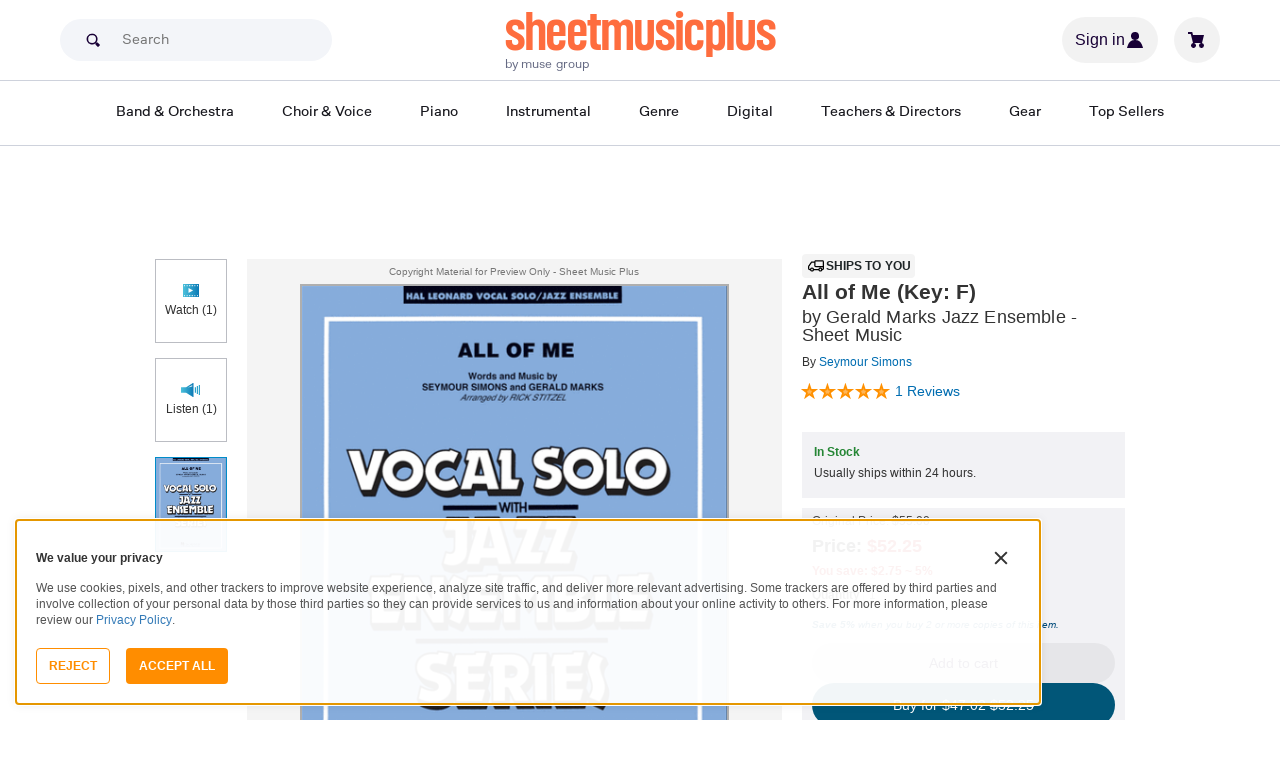

--- FILE ---
content_type: text/html; charset=UTF-8
request_url: https://www.sheetmusicplus.com/en/product/all-of-me-key-f-20128547.html
body_size: 37571
content:
<!doctype html>
<html lang="en">
<head>
    <title>All of Me (Key: F) by Gerald Marks - Voice, Jazz Ensemble - Grade 3 Sheet Music | Sheet Music Plus</title>
    <script>
    var sentryMethodsToSave = ['setUser', 'setTag', 'setTags', 'setExtra', 'setExtras', 'addBreadcrumb', 'setContext'];
    window.Sentry = {
        _lazy: true
    };
    var sentryLazyCallsQueue = [];
    var sentryLazyHandler = function () {
        var args = Array.prototype.slice.call(arguments)
        var methodName = args[0];
        var rest = args.slice(1);

        sentryLazyCallsQueue.push([methodName, rest])
    };

    sentryMethodsToSave.forEach(function (methodName) {
        window.Sentry[methodName] = sentryLazyHandler.bind(this, methodName);
    });

    function applySentryLazyData() {
        if (!sentryLazyCallsQueue) return;

        for (var i = 0; i < sentryLazyCallsQueue.length; i++) {
            var args = sentryLazyCallsQueue[i];
            var methodName = args[0];
            var restArgs = args[1];
            var method = window.Sentry[methodName];

            method && typeof method === 'function' && method.apply(window.Sentry, restArgs);
        }

        sentryLazyCallsQueue = undefined;
    }

    var errors = window.APPERROR ? (window.APPERROR.errors || []) : []
    var APPERROR = {
        errors,
        loggerLoaded: false,
    };
    var oldOnError = window.onerror;
    var loadScript = function (src, resolve) {
        APPERROR.loggerLoaded = true;
        var script = document.createElement('script');
        script.async = true;
        script.type = 'text/javascript';
        script.src = src;

        var changeState = function () {
            if (!loaded) {
                resolve()
                loaded = true;
            }
        };
        var loaded;

        script.onreadystatechange = changeState;
        script.onload = changeState;

        var node = document.getElementsByTagName('script')[0];
        node.parentNode.insertBefore(script, node);
    };

    APPERROR.loadErrorLogger = function (release) {
        var whitelistUrls = [
            new RegExp('https://www.sheetmusicplus.com/static')
        ];

        if (window.location.pathname !== '/') {
            whitelistUrls.push(new RegExp(window.location.href))
        }

        var tags = {};
                tags.country = 'US';
        tags.isAuthenticated = 'false';
        tags.userId = '0';
        
        !APPERROR.loggerLoaded && loadScript('https://www.sheetmusicplus.com/static/public/build/smp_old_static/202601/js/vendor/sentry-custom.min.8bd11362ad99c2addd9260af1e6aed5b.js', function () {
            console.log('[sentry]:', 'bundle successfully loaded')
            window.onerror = oldOnError;

            window.initSentry({
                dsn: 'https://7dae934824c0495bbd507151b8b8d794@sentry.sheetmusicplus.com/46',
                release: release,   
                allowUrls: whitelistUrls
            });

            window.Sentry.setTags(tags);
            window.Sentry.setUser({
                userId: tags.userId,
            });
            applySentryLazyData();

            var messages = APPERROR.errors.map(function (err) {
                return err[0];
            });
            APPERROR.errors
                .filter(function (error, index) {
                    return messages.indexOf(error[0]) === index;
                })
                .forEach(function (args) {
                    var error = args[0];

                    if (args.length > 1) {
                        window.onerror.apply(this, args);
                    } else if (typeof error === 'string') {
                        window.Sentry.captureMessage(error, 'error');
                    } else {
                        if (error === undefined) {
                            error = new Error('Caught undefined error');
                        }

                        window.Sentry.captureException(error);
                    }
                });
        })
    };

    function loadSentry() {
        if (APPERROR.hasFirstError) {
            return
        }

        function load() {
            APPERROR.loadErrorLogger('smp-web_app_1.02.53');
        }

        if (document.readyState === 'complete') {
            load();
        } else {
            window.addEventListener('load', load)
        }
        APPERROR.hasFirstError = true
    }

    if (APPERROR.errors && APPERROR.errors.length > 0) {
        loadSentry()
    }

    window.onerror = function () {
        // filter gtm script error
        if (arguments[0] === 'Script error.' && arguments[1] === '') {
            return;
        }

        APPERROR.errors.push(arguments);
        oldOnError && oldOnError.apply(this, arguments);

        loadSentry();
    };
</script>
        <meta http-equiv="Content-Type" content="text/html; charset=UTF-8"/>
    <meta name="viewport" content="width=device-width, initial-scale=1, maximum-scale=5, user-scalable=yes, viewport-fit=cover">
    <meta name="description" content="Shop and Buy All of Me (Key: F) sheet music. Jazz Ensemble sheet music book by Seymour Simons; Gerald Marks: Hal Leonard at Sheet Music Plus. (HL.7012509).">
<meta property="og:description" content="Shop and Buy All of Me (Key: F) sheet music. Jazz Ensemble sheet music book by Seymour Simons; Gerald Marks: Hal Leonard at Sheet Music Plus. (HL.7012509).">
<meta name="twitter:description" content="Shop and Buy All of Me (Key: F) sheet music. Jazz Ensemble sheet music book by Seymour Simons; Gerald Marks: Hal Leonard at Sheet Music Plus. (HL.7012509).">
<meta name="author" content="Seymour Simons; Gerald Marks">
<meta property="og:title" content="All of Me (Key: F) by Gerald Marks - Voice, Jazz Ensemble - Grade 3 Sheet Music | Sheet Music Plus">
<meta property="og:type" content="product">
<meta property="og:site_name" content="Sheet Music Plus">
<meta property="og:url" content="https://www.sheetmusicplus.com/en/product/all-of-me-key-f-20128547.html">
<meta property="product:price:amount" content="55">
<meta property="product:price:currency" content="USD">
<meta property="og:image" content="https://www.sheetmusicplus.com/on/demandware.static/-/Sites-smp-main/default/dw7b437bb8/images/8547/20128547_cover-large_file.png">
<meta property="og:image:width" content="1200">
<meta property="og:image:height" content="1200">
<meta property="og:image:alt" content="All of Me (Key: F) by Seymour Simons; Gerald Marks – Sheet Music">
<meta name="twitter:card" content="summary_large_image">
<meta name="twitter:site" content="@sheetmusicplus">
<meta name="twitter:creator" content="@sheetmusicplus">
<meta name="twitter:title" content="All of Me (Key: F) by Gerald Marks - Voice, Jazz Ensemble - Grade 3 Sheet Music | Sheet Music Plus">
<meta name="twitter:image" content="https://www.sheetmusicplus.com/on/demandware.static/-/Sites-smp-main/default/dw7b437bb8/images/8547/20128547_cover-large_file.png">
<meta name="twitter:image:alt" content="Sheet Music For All of Me (Key: F) By Seymour Simons; Gerald Marks">
<meta name="csrf-param" content="_smp_s3ff3fsfm">
<meta name="csrf-token" content="8qb6vpPf-n8caHMbP65rOtwQXa4_Un1V-C1Hl7j1i4etwbTx64WwNSowMk55_hh7vWcZ1mweImPBaiTY777jtQ==">

<link href="https://www.sheetmusicplus.com/en/product/all-of-me-key-f-20128547.html" rel="canonical">
<link href="https://www.sheetmusicplus.com/dw/image/v2/BJFX_PRD/on/demandware.static/-/Sites-smp-main/default/dw7b437bb8/images/8547/20128547_cover-large_file.png?sw=900&amp;sh=1200&amp;sm=fit" rel="preload" as="image" fetchpriority="high">
<link href="https://www.sheetmusicplus.com/static/public/build/smp_old_static/202601/css/score-view.4ff82b3ef1713ae68376249c62e406e2.css" rel="stylesheet">    <link rel="preconnect" href="https://cdnjs.cloudflare.com" />
<link rel="preconnect" href="https://maxcdn.bootstrapcdn.com" />
<link rel="preconnect" href="https://www.googletagmanager.com" />        <link href="https://www.sheetmusicplus.com/static/public/build/smp_old_static/202601/css/bootstrap.min.b202ad24898e2f16f21b893fde9d0444.css" rel="stylesheet">    <link href="https://cdnjs.cloudflare.com/ajax/libs/font-awesome/4.3.0/css/font-awesome.min.css" rel="preload" as="style" onload="this.rel='stylesheet'">
    <link href="https://www.sheetmusicplus.com/static/public/build/smp_old_static/202601/css/style.210d508dee66d0e499822d0803c5ce2d.css" rel="stylesheet"><link href="https://www.sheetmusicplus.com/static/public/build/smp_old_static/202601/css/global.bf816d8db0c4ab382ab3d5d218057fff.css" rel="stylesheet"><style>
            @font-face{font-display:swap;font-family:Muse Display Harmony;font-style:normal;font-weight:400;src:url("/static/public/fonts/muse/muse-display/MuseDisplay-Harmony.ttf") format("truetype")}@font-face{font-display:swap;font-family:Muse Display Rhythm;font-style:normal;font-weight:400;src:url("/static/public/fonts/muse/muse-display/MuseDisplay-Rhythm.ttf") format("truetype")}@font-face{font-display:swap;font-family:Muse Display Riff;font-style:normal;font-weight:400;src:url("/static/public/fonts/muse/muse-display/MuseDisplay-Riff.ttf") format("truetype")}@font-face{font-display:swap;font-family:Muse Display Symphony;font-style:normal;font-weight:400;src:url("/static/public/fonts/muse/muse-display/MuseDisplay-Symphony.ttf") format("truetype")}@font-face{font-display:swap;font-family:Muse Sans;font-style:normal;font-weight:300 900;src:url("/static/public/fonts/muse/muse-sans-vf/MuseSansVF.woff2") format("woff2"),url("/static/public/fonts/muse/muse-sans-vf/MuseSansVF.woff") format("woff"),url("/static/public/fonts/muse/muse-sans-vf/MuseSansVF.ttf") format("truetype")}
:root{--smp-border-radius-default:1px;--smp-border-radius-full:9999px}:root{--smp-color-accent-primary:#fe6d3e;--smp-color-accent-secondary:#0d0041;--smp-color-accent-content:#004b7a;--smp-color-action-primary:#ff7d53;--smp-color-action-secondary:#ebeef3;--smp-color-additional-attention:#d32139;--smp-color-additional-info:#8a6d3a;--smp-color-additional-info-subdued:#fcf8e3;--smp-color-additional-logo-main:#0a1257;--smp-color-additional-logo-accent:#fe6d3e;--smp-color-background-default:#fff;--smp-color-background-highlight:#f3f5f9;--smp-color-background-inactive:#ebeef3;--smp-color-content-primary:#18181e;--smp-color-content-secondary:#656a83;--smp-color-content-tertiary:#949aae;--smp-color-content-inactive:#99999c;--smp-color-content-on-color:#fff;--smp-color-exception-multilayer:rgba(0,0,0,.05);--smp-color-form-default:#7b819a;--smp-color-form-hovered:#52556a;--smp-color-form-pressed:#3f4150;--smp-color-form-active:#18181e;--smp-color-overlay-modal:rgba(0,0,0,.5);--smp-color-overlay-dropdown:rgba(0,0,0,var(--smp-state-overlay-dropdown));--smp-color-overlay-border:rgba(0,0,0,var(--smp-state-overlay-border));--smp-color-status-error:#b51c36;--smp-color-status-success:#017b22;--smp-color-status-warning:#c54900;--smp-color-stroke-default:#ced2dc;--smp-color-stroke-accent:#18181e}:root{--smp-spacing-4xs:1px;--smp-spacing-3xs:2px;--smp-spacing-2xs:4px;--smp-spacing-xs:8px;--smp-spacing-s:12px;--smp-spacing-m:16px;--smp-spacing-l:20px;--smp-spacing-2xl:24px;--smp-spacing-3xl:32px;--smp-spacing-4xl:40px;--smp-icon-size-s:16px;--smp-icon-size-m:36px}:root{--smp-font-family-fallback:Helvetica neue,Helvetica,sans-serif;--smp-font-family-muse-sans:"Muse Sans",var(--smp-font-family-fallback);--smp-font-family-muse-display-harmony:"Muse Display Harmony",var(--smp-font-family-fallback);--smp-font-family-muse-display-rhythm:"Muse Display Rhythm",var(--smp-font-family-fallback);--smp-font-family-muse-display-riff:"Muse Display Riff",var(--smp-font-family-fallback);--smp-font-family-muse-display-symphony:"Muse Display Symphony",var(--smp-font-family-fallback);--smp-font-weight-normal:400;--smp-font-weight-medium:500;--smp-font-weight-semibold:600;--smp-font-heading-xxl:400 88px/76px var(--smp-font-family-muse-display-harmony);--smp-font-heading-xl:400 72px/64px var(--smp-font-family-muse-display-harmony);--smp-font-heading-l:400 64px/56px var(--smp-font-family-muse-display-harmony);--smp-font-heading-m:400 56px/48px var(--smp-font-family-muse-display-harmony);--smp-font-heading-s:400 44px/36px var(--smp-font-family-muse-display-harmony);--smp-font-heading-xs:400 34px/32px var(--smp-font-family-muse-display-harmony);--smp-font-subtitle-l:500 32px/36px var(--smp-font-family-muse-sans);--smp-font-subtitle-m:500 24px/28px var(--smp-font-family-muse-sans);--smp-font-subtitle-m-display:500 24px/28px var(--smp-font-family-muse-display-harmony);--smp-font-subtitle-s:500 20px/24px var(--smp-font-family-muse-sans);--smp-font-body-l:400 17px/24px var(--smp-font-family-muse-sans);--smp-font-body-l-medium:500 17px/24px var(--smp-font-family-muse-sans);--smp-font-body-l-semibold:600 17px/24px var(--smp-font-family-muse-sans);--smp-font-body-s:400 15px/20px var(--smp-font-family-muse-sans);--smp-font-body-s-medium:500 15px/20px var(--smp-font-family-muse-sans);--smp-font-body-s-semibold:600 15px/20px var(--smp-font-family-muse-sans);--smp-font-caption-l:400 13px/16px var(--smp-font-family-muse-sans);--smp-font-caption-l-medium:500 13px/16px var(--smp-font-family-muse-sans);--smp-font-caption-l-semibold:600 13px/16px var(--smp-font-family-muse-sans);--smp-font-caption-s:400 11px/12px var(--smp-font-family-muse-sans);--smp-font-caption-s-medium:500 11px/12px var(--smp-font-family-muse-sans);--smp-font-caption-s-semibold:600 11px/12px var(--smp-font-family-muse-sans);--smp-font-mono-xl:400 15px/24px var(--smp-font-family-mono);--smp-font-mono-xl-medium:500 15px/24px var(--smp-font-family-mono);--smp-font-mono-xl-semibold:600 15px/24px var(--smp-font-family-mono);--smp-font-mono-l:400 14px/32px var(--smp-font-family-mono);--smp-font-mono-l-medium:500 14px/32px var(--smp-font-family-mono);--smp-font-mono-l-semibold:600 14px/32px var(--smp-font-family-mono);--smp-font-mono-m:400 13px/23.4px var(--smp-font-family-mono);--smp-font-mono-m-medium:500 13px/23.4px var(--smp-font-family-mono);--smp-font-mono-m-semibold:600 13px/23.4px var(--smp-font-family-mono);--smp-font-mono-s:400 12px/21.6px var(--smp-font-family-mono);--smp-font-mono-s-medium:500 12px/21.6px var(--smp-font-family-mono);--smp-font-mono-s-semibold:600 12px/21.6px var(--smp-font-family-mono);--smp-font-mono-xs:400 10px/18px var(--smp-font-family-mono);--smp-font-mono-xs-medium:500 10px/18px var(--smp-font-family-mono);--smp-font-mono-xs-semibold:600 10px/18px var(--smp-font-family-mono)}:root{--smp-box-shadow-popover:0px 4px 16px 0px rgba(0,0,0,.16);--smp-box-shadow-image:0px 8px 12px rgba(0,0,0,.15);--smp-box-shadow-thumbnail-active:0px 0px 0px 2px var(--smp-color-background-default) inset;--smp-color-modal-overlay:rgba(0,0,0,.52);--smp-transition-duration-default:0.2s}:root{--smp-state-default:1;--smp-state-hovered:0.8;--smp-state-processing:0.7;--smp-state-pressed:0.6;--smp-state-disabled:0.4;--smp-state-overlay-dropdown:0.3;--smp-state-overlay-border:0.15}:root{--smp-layout-container-max-width:1240px}
.ButtonV2-button{-webkit-appearance:none;-moz-appearance:none;appearance:none;border:1px solid transparent;border-radius:50vh;font-size:16px;line-height:1;padding:14px 16px;text-align:center}.ButtonV2-small{font-size:14px;padding:12px}.ButtonV2-extraSmall{font-size:14px;padding:10px}.ButtonV2-primary{background:#015678;color:#fff}.ButtonV2-primary:hover{color:#fff;opacity:.8;-webkit-text-decoration:none;text-decoration:none}.ButtonV2-primary:focus{color:#fff;-webkit-text-decoration:none;text-decoration:none}.ButtonV2-primary:disabled{opacity:.4}.ButtonV2-secondary{background:rgba(0,0,0,.05);color:#180036}.ButtonV2-secondary:hover{color:#180036;opacity:.8;-webkit-text-decoration:none;text-decoration:none}.ButtonV2-secondary:focus{color:#180036;-webkit-text-decoration:none;text-decoration:none}.ButtonV2-secondary:disabled{opacity:.4}.ButtonV2-loading{opacity:.9;pointer-events:none}.ButtonV2-transparentBackground{background:transparent;border-color:transparent}.ButtonV2-transparentBackground:hover{background:transparent}.ButtonV2-transparentBackground:focus{background:transparent}
.ChoralSaleBadge-choralSaleBadge{color:var(--smp-color-content-on-color)!important;font:var(--smp-font-caption-l-medium)!important}.ChoralSaleBadge-choralSaleBadge{background-color:#dd3700;display:inline-block;padding:var(--smp-spacing-2xs) var(--smp-spacing-xs);width:-moz-max-content;width:max-content}
.experimentCouponBanner-experimentCouponBanner{position:sticky;top:0;width:100%;z-index:9999}@media (max-width:810px){.experimentCouponBanner-experimentCouponBanner{position:static}}
    </style>
<style>
    .score-subscriptionInteractiveScoreBlock{background-color:#f2f2f5;display:flex;flex-direction:column;gap:var(--smp-spacing-s);padding:var(--smp-spacing-s)}.score-subscriptionInteractiveScoreBlock .score-title{font-size:18px;font-weight:700}.score-sidebarBlock{border:1px solid #cccccf;padding:16px 12px}.score-priceBlock{display:flex;flex-direction:column;gap:12px}.score-prices{display:flex;flex-direction:column;gap:4px}.score-firstOrderCoupon{margin-top:8px}.score-originalPriceValue{-webkit-text-decoration:line-through;text-decoration:line-through}.score-price{font-size:18px;font-weight:700}.score-priceWithoutCoupon{color:#555;font-weight:400;-webkit-text-decoration:line-through;text-decoration:line-through}.score-coupon{align-items:center;display:flex;font-size:10px;justify-content:space-between}.score-couponLabelWrapper{align-items:center;display:flex;gap:8px}.score-couponLabel{background-color:#ecf6ec;border-radius:4px;color:#017b22;font-weight:700;padding:2px 4px}.score-couponAppliedIndicator{align-items:center;display:flex;gap:4px}.score-couponValue{font-weight:700}.score-additioinalInfo{display:flex;flex-direction:column;gap:4px}.score-ctaWrapper{display:flex;flex-direction:column;gap:12px}.score-ctaWrapper--mobile{display:none}@media (max-width:544px){.score-ctaWrapper--mobile{background:#fff;bottom:0;box-shadow:0 2px 10px rgba(0,0,0,.2);display:flex;left:0;padding:15px 15px calc(15px + env(safe-area-inset-bottom));position:fixed;right:0;z-index:3}.score-ctaWrapper--desktop{display:none}}.score-buyNowCtaOldPrice{line-height:1;-webkit-text-decoration:line-through;text-decoration:line-through}.score-formatOptions{grid-gap:var(--smp-spacing-s);display:grid;gap:var(--smp-spacing-s);grid-template-columns:repeat(auto-fit,minmax(140px,1fr));margin-top:var(--smp-spacing-s);width:100%}.score-formatOption{background-color:var(--smp-color-background-default);border:2px solid var(--smp-color-stroke-default);cursor:pointer;display:flex;flex-direction:column;gap:var(--smp-spacing-2xs);margin:0;padding:var(--smp-spacing-s)}.score-formatOption:hover{background-color:rgba(1,86,120,.102);background-color:#0156781a;border-color:var(--smp-color-accent-content)}.score-formatOption--selected{background-color:rgba(1,86,120,.102);background-color:#0156781a;border:2px solid var(--smp-color-accent-content)}.score-formatOption--selected:hover{background-color:rgba(1,86,120,.102);background-color:#0156781a}.score-formatOption-header{align-items:center;display:flex;gap:var(--smp-spacing-2xs);width:100%}.score-formatOption-title{color:#180036;flex:1;font:var(--smp-font-caption-l);white-space:pre-wrap}.score-formatOption-price{color:var(--smp-color-content-primary);font-size:18px;font-weight:700;white-space:nowrap}.score-formatOption-description{color:var(--smp-color-content-secondary);font:var(--smp-font-caption-l)}
div.scoreChoralSaleBadge-choralSaleBadge--inActions{display:none}@media (max-width:544px){div.scoreChoralSaleBadge-choralSaleBadge{display:none}div.scoreChoralSaleBadge-choralSaleBadge--inActions{display:inline-block;left:50%;position:absolute;top:0;transform:translateX(-50%) translateY(-100%)}}
input[type="checkbox"].CheckboxV2-checkbox{background-color:var(--smp-color-background-default);border:1px solid #a7a4a9;border-radius:1px;height:20px;margin:0;width:20px}input[type="checkbox"].CheckboxV2-small{height:16px;width:16px}input[type="checkbox"].CheckboxV2-checkbox:disabled{opacity:.5}input[type="checkbox"].CheckboxV2-checkbox:checked{position:relative}input[type="checkbox"].CheckboxV2-primary:checked{background-color:#015678;border:1px solid #015678;position:relative}input[type="checkbox"].CheckboxV2-success:checked{background-color:#017b22;border:1px solid #017b22;position:relative}input[type="checkbox"].CheckboxV2-checkbox:checked::after{border:solid var(--smp-color-content-on-color);border-width:0 2px 2px 0;content:"";display:block;height:10px;left:50%;position:absolute;top:45%;transform:translate(-50%,-50%) rotate(45deg);width:5px}
input[type="radio"].RadioButton-radioButton{-webkit-appearance:none;-moz-appearance:none;appearance:none;background-color:var(--smp-color-background-default);border:1px solid #a7a4a9;border-radius:50%;height:16px;margin:0;width:16px}input[type="radio"].RadioButton-radioButton:disabled{opacity:.5}input[type="radio"].RadioButton-radioButton:checked{background-color:#015678;border:1px solid #015678;position:relative}@media (max-width:810px){input[type="radio"].RadioButton-radioButton:checked::before{content:none}}input[type="radio"].RadioButton-radioButton:checked::after{background-color:var(--smp-color-background-default);border-radius:50%;content:"";display:block;height:6px;left:50%;position:absolute;top:50%;transform:translate(-50%,-50%);width:6px}
</style>
<script class="js-global-script">
    (function() {
        var pattern = /crios/i;
        if (!pattern.test(window.navigator.userAgent)) return;

        var $$globalScript = document.querySelector('.js-global-script');
        $$globalScript.insertAdjacentHTML('afterEnd', '<link href="https://www.sheetmusicplus.com/static/public/build/smp_old_static/202601/css/chromeDefault.9f7cdb8a17db9249ac82ea1ed3f77716.css" rel="stylesheet">');
    })()
</script>
    <link rel="icon" type="image/png" href="https://www.sheetmusicplus.com/static/public/build/smp_old_static/202601/images/favicon/favicon.b265e1e678d44cc900a6635936b06373.ico" />
<link rel="icon" type="image/png" href="https://www.sheetmusicplus.com/static/public/build/smp_old_static/202601/images/favicon/favicon-32x32.20979d6726a5cbf8d5092c6373e36523.png" sizes="32x32" />
<link rel="icon" type="image/png" href="https://www.sheetmusicplus.com/static/public/build/smp_old_static/202601/images/favicon/favicon-16x16.41c7b6e36c5978c040e4bdf0089e4d38.png" sizes="16x16" />
<link rel="apple-touch-icon" sizes="180x180" href="https://www.sheetmusicplus.com/static/public/build/smp_old_static/202601/images/favicon/apple-touch-icon.581c54e6da9b233d1c36d917df93d658.png" />
<link rel="manifest" href="https://www.sheetmusicplus.com/static/public/build/smp_old_static/202601/images/favicon/site.9f46feb095df52b94a8d68ab36db6e14.webmanifest" />
<link rel="mask-icon" href="https://www.sheetmusicplus.com/static/public/build/smp_old_static/202601/images/favicon/safari-pinned-tab.b7f9d28b263c738aabe1ab099e305b90.svg" color="#fe6d3e" />
        <script>
        (function () {
            if ('serviceWorker' in navigator) {
                window.addEventListener('load', function() {
                    window.navigator.serviceWorker.register('/sw_smp.js').catch(function(error) {})
                })
            }
        })()
    </script>
    <script>
    function jQueryLoadObserver() {
        return new Promise(function (resolve, reject) {
            var attemps = 100;
            
            function check() {
                if (window.jQuery) {
                    console.log('jquery load observer success', attemps)
                    $(resolve);
                    return;
                }

                attemps--;

                if (!attemps) {
                    reject()
                } else {
                    setTimeout(check, 100)
                }
            }

            check()
        })
    }

    function loadAsync(url) {
        return new Promise(function (resolve, reject) {
            var script = document.createElement('script');
            script.async = true;
            script.src = url;
            script.onload = function() {
                resolve();
                            };
            script.onerror = reject;
            document.head.appendChild(script)
        })
    }
</script>
</head>
<body class="column_1">
        <div id="site-wrapper">
        <div id="site-canvas">
            <div id="wrapper1" class="product-detail">
                

    
    
<section class="js-react-island-csr-header dynamic-island-score-csr-header" style="min-height: 170px; min-width: 0px"></section>                <main id="mainSection1" class="b-main-content">
                    
    <div class="main-container container js-score-screen">
        <div id="mainBodyContent" class="clearfix layout--margin-top">
            <div class="aside t_sideBanner top_global_banner"></div>
            <div class="content" id="content">
                <div class="hide" id="productId">20128547</div>
                <div class="hide" id="productTitle">All of Me (Key: F)</div>
                <div class="hidden" id="skuId">20128547</div>
                <div class="hide" id="CRITEOProductId">20128547</div>
                <div class="hide" id="GTMPDPSkuId">20128547</div>
                <article>
                    <div class="score-content">
                        <section class="score-content--content productInfo">
                            
<section class="score-slider">
    <section class="score-slider--aside">
                    <button 
                data-toggle="modal" 
                class="score-slider--control score-slider--control__button" 
                data-target="#viewLarger"
                onclick="loadAudioPlayer();"
            >
                <div class="icon_watch"></div>
                <div>Watch (1)</div>
            </button>
                            <button 
                data-toggle="modal" 
                class="score-slider--control score-slider--control__button" 
                data-target="#viewLarger"
                onclick="loadAudioPlayer();"
            >
                <div class="icon_listen"></div>
                <div>Listen (1)</div>
            </button>
                            <div class="score-slider--control score-slider--control__image active js-score-slider-control">
                <img
                    src="https://www.sheetmusicplus.com/dw/image/v2/BJFX_PRD/on/demandware.static/-/Sites-smp-main/default/dw7b437bb8/images/8547/20128547_cover-large_file.png?sw=900&sh=1200&sm=fit"
                    class="js-score-slider-image"
                    itemprop="image"
                    alt="All of Me (Key: F) Jazz Ensemble scores gallery preview page 1"
                    title="All of Me (Key: F)"
                    onerror="javascript:this.src='https://www.sheetmusicplus.com/static/public/build/smp_old_static/202601/images/no_image_available_medium_large.d0f85ee2c59d1236d0d813566495a1dd.gif';this.style='opacity:1';this.onerror=null"
                    data-preview-page="1"
                />
            </div>
                    </section>
    <section class="overlay score-slider--content ">
        <div class="score-slider--copyright text-center text-muted">
            Copyright Material for Preview Only - Sheet Music Plus
        </div>
        <div class=" score-slider--slider">
            <div class="score-slider--page">
                <div class="score-slider--image-wrapper">
                    <img
                        src="https://www.sheetmusicplus.com/dw/image/v2/BJFX_PRD/on/demandware.static/-/Sites-smp-main/default/dw7b437bb8/images/8547/20128547_cover-large_file.png?sw=900&sh=1200&sm=fit"
                        alt="All of Me (Key: F) by Gerald Marks Jazz Ensemble - Sheet Music"
                        title="All of Me (Key: F)"
                        itemprop="image"
                        onerror="javascript:this.src='https://www.sheetmusicplus.com/static/public/build/smp_old_static/202601/images/no_image_available_medium_large.d0f85ee2c59d1236d0d813566495a1dd.gif';this.style='opacity:1';this.onerror=null"
                    />
                </div>    
            </div>
                    </div>
    </section>
</section>
                        </section>
                        <section class="score-content--header">
                            <header>
                                
  <div class="score-view-format-badge">
    <img src="https://www.sheetmusicplus.com/static/public/build/smp_old_static/202601/images/icons/truck.5d0e78774bb21d04444d91d09696f161.svg" alt="" width="20" height="20˝" class="score-view-format-badge__icon">
    <p class="score-view-format-badge__text">Ships to you</p>
  </div>
                                <h1 class="score-content--title">
    All of Me (Key: F)    <span class="h1subName">
                            by Gerald Marks                            Jazz Ensemble                            - Sheet Music
            </span>
</h1>
    <span>By&nbsp;<a href="/en/category/artists/s/seymour-simons/" title="Seymour Simons">Seymour Simons</a></span>
                            </header>
                                                            <section class="rating score-content--rating score-content--rating--semantic-grouping">
                                    <div id="js-score-rating">
                                            <div class="btn-group responsive-btn-group" role="group">
        <a href="#reviews" class="btn btn-info no-button btnCust_Rat hidden-xs hidden-sm" aria-label="review rating 5">
            <span class="img_rating rating_5">&nbsp;</span>
        </a>
        <a href="#reviews" class="btn btn-info no-button btnCust_Rat visible-xs visible-sm" aria-label="review rating 5">
            <span class="img_rating rating_5">&nbsp;</span>
            (1)
        </a>
        <a href="#reviews" class="btn btn-info no-button btnCust_Rat btnCust_RatNum hidden-xs hidden-sm">1&nbsp;Reviews</a>
    </div>
                                    </div>
                                </section>
                                                        <section class="score-content--footer">
                                        <div class="rightAside">
                            
        <section class="score-view-format-block">
      <p class="score-view-format-block__title js-lead-time-title">In Stock</p>
      <p class="score-view-format-block__description">Usually ships within 24 hours.</p>
    </section>
                                        <section class="priceBox">
    <div class="buttonBox">
                    <p class="price grey">
                <span class="thin">Original Price:</span>
                <span class="thin strikePrice"><span>$55.00</span></span>
            </p>
            <p class="price salePrice">
                <span class="black">Price:</span>
                <span><span>$52.25</span></span>
            </p>
            <p class="price savePrice">
                You save:
                <span>
                    <span>$2.75</span>
                    ~ 5%
                </span>
            </p>
            
        <input type="hidden" name="convertedListPrice" id="convertedListPrice" value="">
        <input type="hidden" name="originalSalePrice" id="originalSalePrice" value="">
        <input type="hidden" name="convertedSalePrice" id="convertedSalePrice" value="">

        
        <div class="qtyBox">
            <label for="qty"><b>Quantity</b></label> <input name="textfield" type="number" aria-label="Quantity" id="qty" value="1" size="4" max="9999" min="1" class="textInput qty qtyText jQ_maxLength jQ_securityCode js-ga-qty" onkeypress="return( /[\d]/.test(String.fromCharCode(event.keyCode)))">
        </div>
                                <div>
  <p class="save">
    <a href="###" data-toggle="modal" data-target="#TwoPricing" class="lightBox_newReleases1" rel="nofollow">
      <strong>Save 5%</strong>
      when you buy 2 or more copies of this item.</a>
  </p>

  <div class="modal" id="TwoPricing" role="dialog" backdrop="static" style="display: none;">
    <div class="modal-dialog">
      <!-- Modal content-->
      <div class="modal-content">
        <div class="modal-header">
          <div class="popupTitle">
            <button type="button" class="close" data-dismiss="modal">Close X</button>
            <p class="modal-title"><strong class="fs18">2+ Pricing</strong></p>
          </div>
        </div>
        <div class="modal-body">
          <div class="row">
            <div class="col-sm-12">
              <section class="savePopInfo">
                <div class="summary">
                  <ul>
                    <li>
                      <div class="savePopImgInfo">
                        <p class="savePopTitle">Save on Multiple Copies</p>
                        <p>Order two or more copies of the same title and we'll automatically give you 5% off list price on that title.</p>
                        <p> To get <strong>2+ Pricing</strong> , just add two or more copies of a title to your shopping cart. Your discount will be immediately applied to your order. </p>
                      </div>
                    </li>
                    <li>
                      <div class="consize">
                        <p> Sale titles, hymnals, and ShowKits (MTI's Broadway Junior Collection, Getting to Know... Collection (G2K) and MTI's Kids Collection) do not qualify for <strong>2+ Pricing</strong> </p>
                        <p> If you have any questions or comments regarding <strong>2+ Pricing</strong> , please feel free to email us at <a href="mailto:support@sheetmusicplus.com">support@sheetmusicplus.com</a> </p>
                      </div>
                    </li>
                  </ul>
                </div>
              </section>
            </div>
          </div>
        </div>

        <div class="modal-footer"></div>
      </div>
    </div>
  </div>
</div>                                                    <div class="add-to-cart-button-wrapper add-to-cart-button-wrapper--multiple">
                        <button class="ButtonV2-button ButtonV2-small ButtonV2-secondary js-ga-add-to-cart" data-gtmga4data="{&quot;item_id&quot;:20128547,&quot;item_name&quot;:&quot;All of Me (Key: F)&quot;,&quot;price&quot;:55,&quot;currencyCode&quot;:&quot;USD&quot;}">Add to cart</button>
                            <button class="ButtonV2-button ButtonV2-small ButtonV2-primary js-buy-now-button" data-gtmga4data="{&quot;item_id&quot;:20128547,&quot;item_name&quot;:&quot;All of Me (Key: F)&quot;,&quot;price&quot;:55,&quot;currencyCode&quot;:&quot;USD&quot;}">
                    Buy for $47.02                    <span class="strikePrice">$52.25</span>
                </button>
                <div class="center">
                    Get 10% discount with SMP Plus subscription
                </div>
                    </div>
    </div>
</section>
            </div>
<div>
        <section class="shareThis">
        <b>Share:</b>
        <a
            href="###"
            class="emailToFriend_res"
            data-toggle="modal"
            data-target="#tellAFriend"
            rel="nofollow"
        >Mail</a>
    </section>
    <div class="hide" id="GTMSocialTarget">/en/product/all-of-me-key-f-20128547.html</div>
</div>
                            </section>
                        </section>
                    </div>
                </article>
                <section class="carousel productCarousel">
                    <header class="carouselTitle">
                        <h2 class="js-details-title" data-rt-title="Details">Details</h2>
                    </header>
                    <section class="score-meta">
                        <ul class="score-meta--list">
    <li class="score-meta--item">
                    <dl>
                <dt>
                    Instrument:</dt>
                <dd>
                                                                        <a href="/en/category/instruments/vocal/voice/">Voice</a>
                                                            </dd>
            </dl>
                    <dl>
                <dt>
                    Ensembles:</dt>
                <dd>
                                                                        <a href="/en/category/ensembles/band-and-orchestra/band/jazz-ensemble/">Jazz Ensemble</a>
                                                            </dd>
            </dl>
                    <dl>
                <dt>
                    Genres:</dt>
                <dd>
                                                                        <a href="/en/category/genres/jazz/">Jazz</a>
                                                                                                <a href="/en/category/genres/wedding/">Wedding</a>
                                                            </dd>
            </dl>
                    <dl>
                <dt>
                    Composers:</dt>
                <dd>
                                                                        <a href="/en/category/composers/s/seymour-simons/">Seymour Simons</a>
                                                                                                <a href="/en/category/composers/g/gerald-marks/">Gerald Marks</a>
                                                            </dd>
            </dl>
                    <dl>
                <dt>
                    Publishers:</dt>
                <dd>
                                                                        <a href="/en/category/publishers/h/hal-leonard/">Hal Leonard</a>
                                                            </dd>
            </dl>
                    <dl>
                <dt>
                    Series:</dt>
                <dd>
                                                                        <a href="/en/category/series/v/vocal-solojazz-ensemble-series/">Vocal Solo/Jazz Ensemble Series</a>
                                                            </dd>
            </dl>
                    <dl>
                <dt>
                    Instrumentation:</dt>
                <dd>
                                                                        <span>2 - Alto Sax 1 - 1</span><br/>
                                                                                                <span>2 - Alto Sax 2 - 1</span><br/>
                                                                                                <span>2 - Baritone Sax - 1</span><br/>
                                                                                                <span>2 - Bass - 1</span><br/>
                                                                                                <span>12 - Conductor Score (Full Score) - 1</span><br/>
                                                                                                <span>2 - Drums - 1</span><br/>
                                                                                                <span>2 - Guitar - 1</span><br/>
                                                                                                <span>7 - Piano/Vocal - 1</span><br/>
                                                                                                <span>2 - Tenor Sax 1 - 1</span><br/>
                                                                                                <span>2 - Tenor Sax 2 - 1</span><br/>
                                                                                                <span>2 - Tenor Sax Solo (Vocal Alt) - 1</span><br/>
                                                                                                <span>2 - Trombone 1 - 1</span><br/>
                                                                                                <span>2 - Trombone 2 - 1</span><br/>
                                                                                                <span>2 - Trombone 3 - 1</span><br/>
                                                                                                <span>2 - Trombone 4 - 1</span><br/>
                                                                                                <span>2 - Trumpet 1 - 1</span><br/>
                                                                                                <span>2 - Trumpet 2 - 1</span><br/>
                                                                                                <span>2 - Trumpet 3 - 1</span><br/>
                                                                                                <span>2 - Trumpet 4 - 1</span><br/>
                                                                                                <span>2 - Vibes - 1</span><br/>
                                                                                                <span>2 - Vocal Solo - 1</span><br/>
                                                            </dd>
            </dl>
                    <dl>
                <dt>
                    UPC:</dt>
                <dd>
                                                                        <span>888680064662</span><br/>
                                                            </dd>
            </dl>
            </li>
</ul>

                        <ul class="score-meta--list">
    <li class="score-meta--item">
                    <dl>
                <dt>
                    Format:</dt>
                <dd>
                                                                        <a href="/en/category/formats/scores-parts/set-of-parts/">Set of Parts</a>
                                                                                                <a href="/en/category/formats/scores-parts/score-and-parts/">Score and Parts</a>
                                                            </dd>
            </dl>
                    <dl>
                <dt>
                    Item types:</dt>
                <dd>
                                                                        <a href="/en/category/item-types/physical/">Physical</a>
                                                            </dd>
            </dl>
                    <dl>
                <dt>
                    Level:</dt>
                <dd>
                                                                        <a href="/en/category/instruments/?prefn1=levels&prefv1=Grade+3">Grade 3</a>
                                                                                                <a href="/en/category/instruments/?prefn1=levels&prefv1=Grade+4">Grade 4</a>
                                                            </dd>
            </dl>
                    <dl>
                <dt>
                    Artist:</dt>
                <dd>
                                                                        <a href="/en/category/artists/g/gerald-marks/">Gerald Marks</a>
                                                            </dd>
            </dl>
                    <dl>
                <dt>
                    Arrangers:</dt>
                <dd>
                                                                        <a href="/en/category/arrangers/r/rick-stitzel/">Rick Stitzel</a>
                                                            </dd>
            </dl>
                    <dl>
                <dt>
                    Usages:</dt>
                <dd>
                                                                        <a href="/en/category/instruments/?prefn1=usages&prefv1=School+and+Community">School and Community</a>
                                                            </dd>
            </dl>
                    <dl>
                <dt>
                    Size:</dt>
                <dd>
                                                                        <span>9.0x12.0x0.234 inches</span><br/>
                                                            </dd>
            </dl>
                    <dl>
                <dt>
                    Number of Pages:</dt>
                <dd>
                                                                        <span>46 </span><br/>
                                                            </dd>
            </dl>
                    <dl>
                <dt>
                    Shipping Weight:</dt>
                <dd>
                                                                        <span>0.9 pounds</span><br/>
                                                            </dd>
            </dl>
            </li>
</ul>

                    </section>
                </section>
                <section class="productTabs visible-xs visible-sm panel-group tablist">
                    <div class="panel panel-default responsive-panel first-div">
                        <div class="panel-heading" role="tab" id="detailedDescriptionHeader">
                            <div class="panel-title">
                                <a class="collapsed pdp_tab" data-toggle="collapse" href="#detailedDescription" aria-selected="false" aria-controls="detailedDescription">
                                    <h2 class="js-detailed-description-title" data-rt-title="Detailed Description">Detailed Description</h2>
                                    <i class="fa fa-chevron-right pull-right"></i>
                                    <i class="fa fa-chevron-down pull-right"></i>
                                </a>
                            </div>
                        </div>
                        <div id="detailedDescription" class="panel-collapse collapse" role="tabpanel" aria-labelledby="detailedDescriptionHeader">
                            <div class="panel-body">
                                <div class="description">
    <div>Jazz Ensemble (Score & Parts) - Grade 3-4 <p>SKU: HL.7012509</p> Composed by Gerald Marks and Seymour Simons. Arranged by Rick Stitzel. Vocal Solo/Jazz Ensemble Series. Jazz. Score & Parts. 46 pages. Hal Leonard #7012509. Published by Hal Leonard (HL.7012509). <p>UPC: 888680064662. 9.0x12.0x0.234 inches.</p><p>Reminiscent of the classic version by Count Basie, here is a terrific medium swing setting of this familiar standard for vocal solo and jazz ensemble.</p></div>        </div>

                            </div>
                        </div>
                    </div>
                                            <div class="panel panel-default responsive-panel ">
                            <div class="panel-heading" role="tab" id="songsListHeader">
                                <div class="panel-title">
                                    <a class="collapsed pdp_tab" data-toggle="collapse" href="#songsList" aria-selected="false" aria-controls="songsList">
                                        Song List
                                        <i class="fa fa-chevron-right pull-right"></i>
                                        <i class="fa fa-chevron-down pull-right"></i>
                                    </a>
                                </div>
                            </div>
                            <div id="songsList" class="panel-collapse collapse" role="tabpanel" aria-labelledby="songsListHeader">
                                <div class="panel-body">
                                    <div class="tab_songList">
                                        <ul>
                                                                                            <li><strong>All Of Me </strong><span></span></li>
                                                                                    </ul>
                                    </div>
                                </div>
                            </div>
                        </div>
                                        <div class="panel panel-default responsive-panel">
                    </div>
                </section>

                <section class="productTabs hidden-xs hidden-sm tablist">

                    <ul class="nav nav-tabs" role="tablist">
                        <li role="presentation" class="active tabUnit recently">
                            <a class="aj" href="#detailedTab" role="tab" data-toggle="tab" aria-controls="detailedTab" aria-selected="true" id="detailedTab-label">
                                <h2 class="js-detailed-description-title" data-rt-title="Detailed Description">Detailed Description</h2>
                            </a>
                        </li>
                                                <li role="presentation" class="tabUnit"><a class="aj" id="songsListTab-label" href="#songsListTab" role="tab" data-toggle="tab" aria-controls="songsListTab">Song List&nbsp;<span>(1)</span></a></li>                    </ul>

                    <div class="tab-content">
                        <div role="tabpanel" class="tab-pane fade in active" id="detailedTab" aria-labelledby="detailedTab-label">
                            <div class="description">
    <div>Jazz Ensemble (Score & Parts) - Grade 3-4 <p>SKU: HL.7012509</p> Composed by Gerald Marks and Seymour Simons. Arranged by Rick Stitzel. Vocal Solo/Jazz Ensemble Series. Jazz. Score & Parts. 46 pages. Hal Leonard #7012509. Published by Hal Leonard (HL.7012509). <p>UPC: 888680064662. 9.0x12.0x0.234 inches.</p><p>Reminiscent of the classic version by Count Basie, here is a terrific medium swing setting of this familiar standard for vocal solo and jazz ensemble.</p></div>        </div>

                        </div>
                                                                            <div role="tabpanel" class="tab-pane fade" id="songsListTab" aria-labelledby="songsListTab-label">

                                <div class="tab_songList">
                                    <ul>
                                                                                    <li><strong>All Of Me </strong><span>
                        </span>
                                            </li>
                                                                            </ul>
                                </div>
                            </div>
                                            </div>
                </section>

                <section class="productReview" id="smpReviewBlock" data-sku="HL.7012509">
    <article class="reviewList">
        <header class="reviewFilter" style="background:#f3f3f3; padding: 16px 24px; border-bottom:1px solid #ddd;">
            <div style="display:flex; align-items:center; justify-content:space-between;">
                <h3 style="margin:0; font-size:22px;" class="js-reviews-title" data-rt-title="Ratings + Reviews">Ratings + Reviews</h3>
                <div style="display:flex; align-items:center; gap:24px;">
                    <span class="img_rating rating_5">★</span>
                    <span style="font-size:15px; color:#888; min-width:120px; text-align:right;">Based on 1 Reviews</span>
                </div>
            </div>
        </header>
        <section class="reviewListContents" style="padding:0;">
            <table style="width:100%; border-collapse:collapse;">
                                    <tr style="border-bottom:1px solid #eee;">
                        <td style="width:120px; text-align:center; vertical-align:top; padding:16px 8px;">
                            <span style="font-size:20px; color:#f5a623;">
                                <span class="img_rating rating_5">★</span>
                            </span>
                        </td>
                        <td style="vertical-align:top; padding:16px 8px;">
                            <div style="font-weight:bold; margin-bottom:2px;">Ken M.</div>
                            <div style="font-size:13px; color:#888; margin-bottom:4px;"><em>October 14, 2021</em></div>
                            <div style="font-size:16px; font-weight:bold; margin-bottom:4px;">Works for all levels</div>
                            <div>I&amp;#x27;ve used this arrangement with middle school to pro-leveln bands It&amp;#x27;s playable by intermediate level students yet hip enough that pros love it. The vocalist interplay with the full band works perfectly and they never have to compete. Separate vocal and piano/vocal parts are provided which is a real plus.</div>
                        </td>
                    </tr>
                            </table>
        </section>
            </article>
</section>

                <div class="modal" id="viewLarger" role="dialog">
                    <div class="modal-dialog lookInsideImage">
                        <!-- Modal content-->
                        <div class="modal-content viewLargerImageModal">
                            <div class="modal-header">
                                <input type="hidden" class="closeModal" data-dismiss="modal"/>
                                <button type="button" class="close" onclick="destroyLargeModal();">Close X</button>
                                <p class="modal-title"><strong>Preview:</strong>&nbsp;All of Me (Key: F)</p>
                            </div>
                            <div class="modal-body">
                                <div class="viewLargerPop">
                                                                        <div class="group">
                                        <strong>Listen</strong>
                                        <div class="jp-audio jp_container audioContainer row">
                                            <div class="jp-gui jp-interface">
                                                <ul class="jp-controls jp-playcontrols col-sm-12 col-xs-12">
                                                    <li><a class="jp-play" id="playBtn" tabindex="1"> play</a></li>
                                                    <li><a class="jp-pause" id="pauseBtn" tabindex="1">pause</a></li>
                                                </ul>
                                                <div class="jp-time-holder">
                                                    <div class="jp-current-time" id="timer">00:00</div>
                                                    <div class="jp-progress">
                                                        <div class="jp-seek-bar" style="width: 100%;" id="progressBar">
                                                            <div class="jp-play-bar" id="progress"></div>
                                                        </div>
                                                    </div>
                                                    <div class="jp-duration">00:00</div>
                                                </div>
                                            </div>
                                            <div class="jp-gui jp-interface">
                                                <ul class="jp-controls jp-soundcontrols">
                                                    <li><a class="jp-mute" href="javascript:" tabindex="1" title="mute">mute</a></li>
                                                    <li><a class="jp-unmute" href="javascript:" tabindex="1" title="unmute">unmute</a></li>
                                                </ul>
                                                <div class="jp-volume-bar" id="volume">
                                                    <div class="jp-volume-bar-value" id="volumeProgress"></div>
                                                </div>
                                            </div>
                                            <div class="jp-gui jp-interface trackselect">
                                                <ul class="jp-trackselect col-sm-12 col-xs-12">
                                                    <li class="jp-selectedtrack">
                                                        <a data-jptrack="https://smp-cdn-assets.sheetmusicplus.com/items/20128547/sound_clips/sample_1.mp3" href="javascript:" soundclipid="sample_1">Sample #1&nbsp;</a>
                                                        <span class="jp-selectarrow"></span>
                                                    </li>
                                                                                                        <li><a data-jptrack="https://smp-cdn-assets.sheetmusicplus.com/items/20128547/sound_clips/sample_1.mp3" href="javascript:" soundclipid="sample_1">Sample #0&nbsp;</a></li>
                                                                                                    </ul>
                                            </div>
                                        </div>
                                    </div>
                                    <script>
                                        window.smpAudioPayerSrc = ["https://smp-cdn-assets.sheetmusicplus.com/items/20128547/sound_clips/sample_1.mp3"];
                                    </script>
                                    
                                                                        <div class="group">
                                        <strong>Watch</strong>
                                                                                <iframe id="ytplayer" type="text/html" style="width:100%" height="390" src="https://www.youtube.com/embed/ilXTR1i0b_A" frameborder="0"></iframe>
                                                                            </div>
                                                                    </div>
                            </div>
                        </div>
                    </div>
                </div>

                <!--  <div class="pdpFormPop"> -->
                <div id="tellAFriend" class="modal big-modal tell-friend tellAFriend" role="dialog">
                    <div class="modal-dialog">
                        <!-- Modal content-->
                        <div class="modal-content">
                            <div class="modal-header">
                                <button type="button" class="close" data-dismiss="modal">Close X</button>
                                <p class="modal-title">Tell A Friend</p>
                            </div>
                            <div class="modal-body">
                                <div class="row">
                                    <div class="col-sm-12">
                                        <div class="col-md-8 outer-box">
                                            <div class="row reviewProduct">
                                                <label class="title">All of Me (Key: F)</label>
                                                <p class="desc"></p>
                                            </div>
                                            <form action="/score/action/email/send" method="post">
                                                <input type="hidden" name="productId" class="emailProductId" value="20128547"/>
                                                <input type="hidden" name="sku" class="emailSkuId" value=""/>
                                                <input type="hidden" name="title" class="displayName" value=""/>
                                                <input type="hidden" name="title" class="emailTitle" value=""/>
                                                <input type="hidden" name="itemNumber" class="emailItemNumber" value=""/>
                                                <input type="hidden" name="imageUrl" class="emailImageUrl" value=""/>
                                                <input type="hidden" name="originalListPriceParam" class="originalListPriceParam"/>
                                                <input type="hidden" name="convertedListPriceParam" class="convertedListPriceParam"/>
                                                <input type="hidden" name="originalSalePriceParam" class="originalSalePriceParam"/>
                                                <input type="hidden" name="convertedSalePriceParam" class="convertedSalePriceParam"/>
                                                <input type="hidden" name="leadTime" class="leadTime"/>
                                                <input type="hidden" name="_smp_s3ff3fsfm" value="8qb6vpPf-n8caHMbP65rOtwQXa4_Un1V-C1Hl7j1i4etwbTx64WwNSowMk55_hh7vWcZ1mweImPBaiTY777jtQ==" />

                                                <div class="row error">
                                                    <!-- <span>Error! <br /> Sorry but your review could not be submitted, please verify the form and try again.</span>  -->
                                                </div>
                                                <div class="row top-border form-group">
                                                    <p class="req-text details"><strong>*</strong> = required</p>

                                                    <div class="col-sm-5 modal-label-text hidden-xs require"><label>Send to email(s):</label></div>
                                                    <div class="col-sm-7 details">
                                                        <input name="friendEmails" type="text" class="form-control small-box first-box  jQ_maxLength" placeholder="Send to email(s)" size="60" aria-label="Send to emails"/>
                                                        <p class="tips hidden-xs">To send to more than one person, separate addresses with a comma.</p>
                                                    </div>
                                                    <div class="col-sm-5 modal-label-text hidden-xs require"><label>Your name:</label></div>
                                                    <div class="col-sm-7 details"><input type="text" name="yourName" class="form-control small-box jQ_maxLength" maxlength="50" size="50" placeholder="Your name" aria-label="Your name"/></div>
                                                    <div class="col-sm-5 modal-label-text hidden-xs require"><label>Your email:</label></div>
                                                    <div class="col-sm-7 details"><input type="text" name="yourEmail" class="form-control small-box yourEmail jQ_maxLength" maxlength="60" size="60" placeholder="Your email" aria-label="Your email"/></div>
                                                    <div class="col-sm-5 modal-label-text hidden-xs require"><label>Personal message:</label></div>
                                                    <div class="col-sm-7 details">
                                                        <textarea name="personalMessage" class="form-control last-box textarea personalMessage jQ_maxLength" maxlength="300" size="300" placeholder="Personal message" aria-label="Personal message"></textarea>
                                                    </div>
                                                </div>
                                                <div class="row top-border">
                                                    <div class="pad10 txt-right">
                                                        <input name="button" type="button" class="btn btn-default sendEmail emailSubmitBtn GoogleAnalyticsPDPSocialSend" value="Send Email"/>
                                                    </div>
                                                </div>
                                            </form>
                                        </div>
                                        <div class="col-md-4 instruction-text col-xs-12">
                                            <p>Tell a friend (or remind yourself) about this product. We'll instantly send an email containing product info and a link to it. You may also enter a personal message.</p>         <p>We do not use or store email addresses from this form for any other purpose than sending your share email.</p>         <p>Read our <a href="https://help.sheetmusicplus.com/en/articles/12088471-privacy-policy">Privacy Policy</a>.</p></div>
                                    </div>
                                </div>
                            </div>


                        </div>
                    </div>
                </div>
                <div class="modal" id="digitalPrintMP3" role="dialog" backdrop="static">
                    <div class="modal-dialog">
                        <!-- Modal content-->
                        <div class="modal-content">
                            <div class="modal-header">
                                <div class="popupTitle">
                                    <button type="button" class="close" data-dismiss="modal">Close X</button>
                                    <p class="modal-title"><strong class="fs18">Learn about MP3s</strong></p>
                                </div>
                            </div>
                            <div class="modal-body">
                                <div class="row">
                                    <div class="col-sm-12">
                                        After purchase, you can download your MP3 from your Sheet Music Plus Digital Library - no software installation is necessary! You can also listen to your MP3 at any time in your Digital Library.
                                    </div>
                                </div>
                            </div>
                            <div class="modal-footer"></div>
                        </div>
                    </div>
                </div><div class="modal" id="digitalPrintSmart" role="dialog" backdrop="static">
                    <div class="modal-dialog">
                        <!-- Modal content-->
                        <div class="modal-content">
                            <div class="modal-header">
                                <div class="popupTitle">
                                    <button type="button" class="close" data-dismiss="modal">Close X</button>
                                    <p class="modal-title"><strong class="fs18">Learn about Smart Music</strong></p>
                                </div>
                            </div>
                            <div class="modal-body">
                                <div class="row">
                                    <div class="col-sm-12">
                                        After purchase, you can download your Smart Music from your Sheet Music Plus Digital Library - no software installation is necessary! You can also download at any time in your Digital Library.
                                    </div>
                                </div>
                            </div>
                            <div class="modal-footer"></div>
                        </div>
                    </div>
                </div><div class="modal" id="digitalPrintVideo" role="dialog" backdrop="static">
                    <div class="modal-dialog">
                        <!-- Modal content-->
                        <div class="modal-content">
                            <div class="modal-header">
                                <div class="popupTitle">
                                    <button type="button" class="close" data-dismiss="modal">Close X</button>
                                    <p class="modal-title"><strong class="fs18">Learn about Digital Video</strong></p>
                                </div>
                            </div>
                            <div class="modal-body">
                                <div class="row">
                                    <div class="col-sm-12">
                                        After purchase you can download your video from your Digital Library.  Your video is in XX format and is playable on most pre-installed video players.
                                    </div>
                                </div>
                            </div>
                            <div class="modal-footer"></div>
                        </div>
                    </div>
                </div>

                                        <aside class="carousel productCarousel js-recommendation">
        <div class="carouselTitle">
            <h2 class="js-recommendation-title" data-rt-title="You may also like">You may also like</h2>
        </div>
        <div class="carouselContent1">
            <ul>
                                    <li class="carouselItem" data-interlinking="scores">
                        <article class="item 5038677" data-id="5038677">

                            <div class="overlay ">
                                <a href="/en/product/you-raise-me-up-5038677.html" class="js-score-recommendation-item" onclick="dataLayer.push({'GTMSpotLigthSkuId': '5038677','event': 'GTMSpotLightViewTriggered'});" aria-hidden="true" data-id="5038677" data-title="You Raise Me Up">
                                    <span>You Raise Me Up</span>
                                    <br/>
                                    <br/>
                                    <img data-src="https://www.sheetmusicplus.com/smp-cdn-assets/items/5038677/cover_images/cover-large_file.png@110" aria-label="" alt="You Raise Me Up mini preview" title="" class="lazyload img" width="85" height="110" style="max-width: 85px; max-height: 110px;" onerror="javascript:this.src='https://www.sheetmusicplus.com/static/public/build/smp_old_static/202601/images/no_image_available_small.0667abc9ce8666facc52b44033e37f86.gif';this.style='opacity:1';this.onerror=null"/>
                                                                    </a>
                            </div>
                            <p class="rating">
                            </p>
                            <div class="price" data-id="price_5038677">
                                <p class="price">
                                    <span class="salePrice">$6.99</span>
                                </p>
                            </div>

                        </article>
                    </li>
                                    <li class="carouselItem" data-interlinking="scores">
                        <article class="item 1329253" data-id="1329253">

                            <div class="overlay ">
                                <a href="/en/product/anne-s-theme-1329253.html" class="js-score-recommendation-item" onclick="dataLayer.push({'GTMSpotLigthSkuId': '1329253','event': 'GTMSpotLightViewTriggered'});" aria-hidden="true" data-id="1329253" data-title="Anne's Theme">
                                    <span>Anne's Theme</span>
                                    <br/>
                                    <br/>
                                    <img data-src="https://www.sheetmusicplus.com/smp-cdn-assets/items/1329253/cover_images/cover-large_file.png@110" aria-label="" alt="Anne&#039;s Theme mini preview" title="" class="lazyload img" width="85" height="110" style="max-width: 85px; max-height: 110px;" onerror="javascript:this.src='https://www.sheetmusicplus.com/static/public/build/smp_old_static/202601/images/no_image_available_small.0667abc9ce8666facc52b44033e37f86.gif';this.style='opacity:1';this.onerror=null"/>
                                                                    </a>
                            </div>
                            <p class="rating">
                            </p>
                            <div class="price" data-id="price_1329253">
                                <p class="price">
                                    <span class="salePrice">$3.95</span>
                                </p>
                            </div>

                        </article>
                    </li>
                                    <li class="carouselItem" data-interlinking="scores">
                        <article class="item 1327919" data-id="1327919">

                            <div class="overlay ">
                                <a href="/en/product/someone-to-watch-over-me-1327919.html" class="js-score-recommendation-item" onclick="dataLayer.push({'GTMSpotLigthSkuId': '1327919','event': 'GTMSpotLightViewTriggered'});" aria-hidden="true" data-id="1327919" data-title="Someone to Watch Over Me">
                                    <span>Someone to Watch Over Me</span>
                                    <br/>
                                    <br/>
                                    <img data-src="https://www.sheetmusicplus.com/smp-cdn-assets/items/1327919/cover_images/cover-large_file.png@110" aria-label="" alt="Someone to Watch Over Me mini preview" title="" class="lazyload img" width="85" height="110" style="max-width: 85px; max-height: 110px;" onerror="javascript:this.src='https://www.sheetmusicplus.com/static/public/build/smp_old_static/202601/images/no_image_available_small.0667abc9ce8666facc52b44033e37f86.gif';this.style='opacity:1';this.onerror=null"/>
                                                                    </a>
                            </div>
                            <p class="rating">
                            </p>
                            <div class="price" data-id="price_1327919">
                                <p class="price">
                                    <span class="salePrice">$5.99</span>
                                </p>
                            </div>

                        </article>
                    </li>
                                    <li class="carouselItem" data-interlinking="scores">
                        <article class="item 18398656" data-id="18398656">

                            <div class="overlay ">
                                <a href="/en/product/the-prayer-18398656.html" class="js-score-recommendation-item" onclick="dataLayer.push({'GTMSpotLigthSkuId': '18398656','event': 'GTMSpotLightViewTriggered'});" aria-hidden="true" data-id="18398656" data-title="The Prayer">
                                    <span>The Prayer</span>
                                    <br/>
                                    <br/>
                                    <img data-src="https://www.sheetmusicplus.com/smp-cdn-assets/items/18398656/cover_images/cover-large_file.png@110" aria-label="" alt="The Prayer mini preview" title="" class="lazyload img" width="85" height="110" style="max-width: 85px; max-height: 110px;" onerror="javascript:this.src='https://www.sheetmusicplus.com/static/public/build/smp_old_static/202601/images/no_image_available_small.0667abc9ce8666facc52b44033e37f86.gif';this.style='opacity:1';this.onerror=null"/>
                                                                    </a>
                            </div>
                            <p class="rating">
                            </p>
                            <div class="price" data-id="price_18398656">
                                <p class="price">
                                    <span class="salePrice">$2.90</span>
                                </p>
                            </div>

                        </article>
                    </li>
                                    <li class="carouselItem" data-interlinking="scores">
                        <article class="item 13207" data-id="13207">

                            <div class="overlay ">
                                <a href="/en/product/playtime-r-piano-jazz-blues-13207.html" class="js-score-recommendation-item" onclick="dataLayer.push({'GTMSpotLigthSkuId': '13207','event': 'GTMSpotLightViewTriggered'});" aria-hidden="true" data-id="13207" data-title="PlayTime® Piano Jazz & Blues">
                                    <span>PlayTime® Piano Jazz & Blues</span>
                                    <br/>
                                    <br/>
                                    <img data-src="https://www.sheetmusicplus.com/smp-cdn-assets/items/13207/cover_images/cover-large_file.png@110" aria-label="" alt="PlayTime® Piano Jazz &amp; Blues mini preview" title="" class="lazyload img" width="85" height="110" style="max-width: 85px; max-height: 110px;" onerror="javascript:this.src='https://www.sheetmusicplus.com/static/public/build/smp_old_static/202601/images/no_image_available_small.0667abc9ce8666facc52b44033e37f86.gif';this.style='opacity:1';this.onerror=null"/>
                                                                    </a>
                            </div>
                            <p class="rating">
                            </p>
                            <div class="price" data-id="price_13207">
                                <p class="price">
                                    <span class="salePrice">$7.99</span>
                                </p>
                            </div>

                        </article>
                    </li>
                                    <li class="carouselItem" data-interlinking="scores">
                        <article class="item 1327725" data-id="1327725">

                            <div class="overlay ">
                                <a href="/en/product/la-vie-en-rose-1327725.html" class="js-score-recommendation-item" onclick="dataLayer.push({'GTMSpotLigthSkuId': '1327725','event': 'GTMSpotLightViewTriggered'});" aria-hidden="true" data-id="1327725" data-title="La Vie En Rose">
                                    <span>La Vie En Rose</span>
                                    <br/>
                                    <br/>
                                    <img data-src="https://www.sheetmusicplus.com/smp-cdn-assets/items/1327725/cover_images/cover-large_file.png@110" aria-label="" alt="La Vie En Rose mini preview" title="" class="lazyload img" width="85" height="110" style="max-width: 85px; max-height: 110px;" onerror="javascript:this.src='https://www.sheetmusicplus.com/static/public/build/smp_old_static/202601/images/no_image_available_small.0667abc9ce8666facc52b44033e37f86.gif';this.style='opacity:1';this.onerror=null"/>
                                                                    </a>
                            </div>
                            <p class="rating">
                            </p>
                            <div class="price" data-id="price_1327725">
                                <p class="price">
                                    <span class="salePrice">$5.99</span>
                                </p>
                            </div>

                        </article>
                    </li>
                                    <li class="carouselItem" data-interlinking="scores">
                        <article class="item 4789249" data-id="4789249">

                            <div class="overlay ">
                                <a href="/en/product/norah-jones-come-away-with-me-4789249.html" class="js-score-recommendation-item" onclick="dataLayer.push({'GTMSpotLigthSkuId': '4789249','event': 'GTMSpotLightViewTriggered'});" aria-hidden="true" data-id="4789249" data-title="Norah Jones – Come Away with Me">
                                    <span>Norah Jones – Come Away with Me</span>
                                    <br/>
                                    <br/>
                                    <img data-src="https://www.sheetmusicplus.com/smp-cdn-assets/items/4789249/cover_images/cover-large_file.png@110" aria-label="" alt="Norah Jones – Come Away with Me mini preview" title="" class="lazyload img" width="85" height="110" style="max-width: 85px; max-height: 110px;" onerror="javascript:this.src='https://www.sheetmusicplus.com/static/public/build/smp_old_static/202601/images/no_image_available_small.0667abc9ce8666facc52b44033e37f86.gif';this.style='opacity:1';this.onerror=null"/>
                                                                    </a>
                            </div>
                            <p class="rating">
                            </p>
                            <div class="price" data-id="price_4789249">
                                <p class="price">
                                    <span class="salePrice">$22.99</span>
                                </p>
                            </div>

                        </article>
                    </li>
                                    <li class="carouselItem" data-interlinking="scores">
                        <article class="item 5140172" data-id="5140172">

                            <div class="overlay ">
                                <a href="/en/product/volume-3-the-ii-v7-i-progression-5140172.html" class="js-score-recommendation-item" onclick="dataLayer.push({'GTMSpotLigthSkuId': '5140172','event': 'GTMSpotLightViewTriggered'});" aria-hidden="true" data-id="5140172" data-title="Volume 3 - The ii/V7/I Progression">
                                    <span>Volume 3 - The ii/V7/I Progression</span>
                                    <br/>
                                    <br/>
                                    <img data-src="https://www.sheetmusicplus.com/smp-cdn-assets/items/5140172/cover_images/cover-large_file.png@110" aria-label="" alt="Volume 3 - The ii/V7/I Progression mini preview" title="" class="lazyload img" width="85" height="110" style="max-width: 85px; max-height: 110px;" onerror="javascript:this.src='https://www.sheetmusicplus.com/static/public/build/smp_old_static/202601/images/no_image_available_small.0667abc9ce8666facc52b44033e37f86.gif';this.style='opacity:1';this.onerror=null"/>
                                                                    </a>
                            </div>
                            <p class="rating">
                            </p>
                            <div class="price" data-id="price_5140172">
                                <p class="price">
                                    <span class="salePrice">$21.95</span>
                                </p>
                            </div>

                        </article>
                    </li>
                                    <li class="carouselItem" data-interlinking="scores">
                        <article class="item 5140463" data-id="5140463">

                            <div class="overlay ">
                                <a href="/en/product/volume-22-13-favorite-standards-5140463.html" class="js-score-recommendation-item" onclick="dataLayer.push({'GTMSpotLigthSkuId': '5140463','event': 'GTMSpotLightViewTriggered'});" aria-hidden="true" data-id="5140463" data-title="Volume 22 - 13 Favorite Standards">
                                    <span>Volume 22 - 13 Favorite Standards</span>
                                    <br/>
                                    <br/>
                                    <img data-src="https://www.sheetmusicplus.com/smp-cdn-assets/items/5140463/cover_images/cover-large_file.png@110" aria-label="" alt="Volume 22 - 13 Favorite Standards mini preview" title="" class="lazyload img" width="85" height="110" style="max-width: 85px; max-height: 110px;" onerror="javascript:this.src='https://www.sheetmusicplus.com/static/public/build/smp_old_static/202601/images/no_image_available_small.0667abc9ce8666facc52b44033e37f86.gif';this.style='opacity:1';this.onerror=null"/>
                                                                    </a>
                            </div>
                            <p class="rating">
                            </p>
                            <div class="price" data-id="price_5140463">
                                <p class="price">
                                    <span class="salePrice">$19.95</span>
                                </p>
                            </div>

                        </article>
                    </li>
                                    <li class="carouselItem" data-interlinking="scores">
                        <article class="item 16584518" data-id="16584518">

                            <div class="overlay ">
                                <a href="/en/product/the-best-of-eva-cassidy-piano-vocal-and-guitar-23300081.html" class="js-score-recommendation-item" onclick="dataLayer.push({'GTMSpotLigthSkuId': '16584518','event': 'GTMSpotLightViewTriggered'});" aria-hidden="true" data-id="16584518" data-title="The Best of Eva Cassidy">
                                    <span>The Best of Eva Cassidy</span>
                                    <br/>
                                    <br/>
                                    <img data-src="https://www.sheetmusicplus.com/smp-cdn-assets/items/16584518/cover_images/cover-large_file.png@110" aria-label="" alt="The Best of Eva Cassidy mini preview" title="" class="lazyload img" width="85" height="110" style="max-width: 85px; max-height: 110px;" onerror="javascript:this.src='https://www.sheetmusicplus.com/static/public/build/smp_old_static/202601/images/no_image_available_small.0667abc9ce8666facc52b44033e37f86.gif';this.style='opacity:1';this.onerror=null"/>
                                                                    </a>
                            </div>
                            <p class="rating">
                            </p>
                            <div class="price" data-id="price_16584518">
                                <p class="price">
                                    <span class="salePrice">$22.99</span>
                                </p>
                            </div>

                        </article>
                    </li>
                                    <li class="carouselItem" data-interlinking="scores">
                        <article class="item 19221589" data-id="19221589">

                            <div class="overlay ">
                                <a href="/en/product/cabaret-songs-complete-19221589.html" class="js-score-recommendation-item" onclick="dataLayer.push({'GTMSpotLigthSkuId': '19221589','event': 'GTMSpotLightViewTriggered'});" aria-hidden="true" data-id="19221589" data-title="Cabaret Songs Complete">
                                    <span>Cabaret Songs Complete</span>
                                    <br/>
                                    <br/>
                                    <img data-src="https://www.sheetmusicplus.com/smp-cdn-assets/items/19221589/cover_images/cover-large_file.png@110" aria-label="" alt="Cabaret Songs Complete mini preview" title="" class="lazyload img" width="85" height="110" style="max-width: 85px; max-height: 110px;" onerror="javascript:this.src='https://www.sheetmusicplus.com/static/public/build/smp_old_static/202601/images/no_image_available_small.0667abc9ce8666facc52b44033e37f86.gif';this.style='opacity:1';this.onerror=null"/>
                                                                    </a>
                            </div>
                            <p class="rating">
                            </p>
                            <div class="price" data-id="price_19221589">
                                <p class="price">
                                    <span class="salePrice">$29.99</span>
                                </p>
                            </div>

                        </article>
                    </li>
                                    <li class="carouselItem" data-interlinking="scores">
                        <article class="item 20969072" data-id="20969072">

                            <div class="overlay ">
                                <a href="/en/product/crazy-little-thing-called-love-20969072.html" class="js-score-recommendation-item" onclick="dataLayer.push({'GTMSpotLigthSkuId': '20969072','event': 'GTMSpotLightViewTriggered'});" aria-hidden="true" data-id="20969072" data-title="Crazy Little Thing Called Love">
                                    <span>Crazy Little Thing Called Love</span>
                                    <br/>
                                    <br/>
                                    <img data-src="https://www.sheetmusicplus.com/smp-cdn-assets/items/20969072/cover_images/cover-large_file.png@110" aria-label="" alt="Crazy Little Thing Called Love mini preview" title="" class="lazyload img" width="85" height="110" style="max-width: 85px; max-height: 110px;" onerror="javascript:this.src='https://www.sheetmusicplus.com/static/public/build/smp_old_static/202601/images/no_image_available_small.0667abc9ce8666facc52b44033e37f86.gif';this.style='opacity:1';this.onerror=null"/>
                                                                    </a>
                            </div>
                            <p class="rating">
                            </p>
                            <div class="price" data-id="price_20969072">
                                <p class="price">
                                    <span class="salePrice">$55.00</span>
                                </p>
                            </div>

                        </article>
                    </li>
                                    <li class="carouselItem" data-interlinking="scores">
                        <article class="item 21263755" data-id="21263755">

                            <div class="overlay ">
                                <a href="/en/product/eva-cassidy-songbird-21263755.html" class="js-score-recommendation-item" onclick="dataLayer.push({'GTMSpotLigthSkuId': '21263755','event': 'GTMSpotLightViewTriggered'});" aria-hidden="true" data-id="21263755" data-title="Eva Cassidy : Songbird">
                                    <span>Eva Cassidy : Songbird</span>
                                    <br/>
                                    <br/>
                                    <img data-src="https://www.sheetmusicplus.com/smp-cdn-assets/items/21263755/cover_images/cover-large_file.png@110" aria-label="" alt="Eva Cassidy : Songbird mini preview" title="" class="lazyload img" width="85" height="110" style="max-width: 85px; max-height: 110px;" onerror="javascript:this.src='https://www.sheetmusicplus.com/static/public/build/smp_old_static/202601/images/no_image_available_small.0667abc9ce8666facc52b44033e37f86.gif';this.style='opacity:1';this.onerror=null"/>
                                                                    </a>
                            </div>
                            <p class="rating">
                            </p>
                            <div class="price" data-id="price_21263755">
                                <p class="price">
                                    <span class="salePrice">$30.95</span>
                                </p>
                            </div>

                        </article>
                    </li>
                                    <li class="carouselItem" data-interlinking="scores">
                        <article class="item 20464560" data-id="20464560">

                            <div class="overlay ">
                                <a href="/en/product/amazing-grace-my-chains-are-gone-ttbb-20464560.html" class="js-score-recommendation-item" onclick="dataLayer.push({'GTMSpotLigthSkuId': '20464560','event': 'GTMSpotLightViewTriggered'});" aria-hidden="true" data-id="20464560" data-title="Amazing Grace (My Chains Are Gone) - TTBB">
                                    <span>Amazing Grace (My Chains Are Gon...</span>
                                    <br/>
                                    <br/>
                                    <img data-src="https://www.sheetmusicplus.com/smp-cdn-assets/items/20464560/cover_images/cover-large_file.png@110" aria-label="" alt="Amazing Grace (My Chains Are Gone) - TTBB mini preview" title="" class="lazyload img" width="85" height="110" style="max-width: 85px; max-height: 110px;" onerror="javascript:this.src='https://www.sheetmusicplus.com/static/public/build/smp_old_static/202601/images/no_image_available_small.0667abc9ce8666facc52b44033e37f86.gif';this.style='opacity:1';this.onerror=null"/>
                                                                    </a>
                            </div>
                            <p class="rating">
                            </p>
                            <div class="price" data-id="price_20464560">
                                <p class="price">
                                    <span class="salePrice">$3.25</span>
                                </p>
                            </div>

                        </article>
                    </li>
                                    <li class="carouselItem" data-interlinking="scores">
                        <article class="item 19944295" data-id="19944295">

                            <div class="overlay ">
                                <a href="/en/product/the-great-american-songbook-jazz-19944295.html" class="js-score-recommendation-item" onclick="dataLayer.push({'GTMSpotLigthSkuId': '19944295','event': 'GTMSpotLightViewTriggered'});" aria-hidden="true" data-id="19944295" data-title="The Great American Songbook – Jazz">
                                    <span>The Great American Songbook – Jazz</span>
                                    <br/>
                                    <br/>
                                    <img data-src="https://www.sheetmusicplus.com/smp-cdn-assets/items/19944295/cover_images/cover-large_file.png@110" aria-label="" alt="The Great American Songbook – Jazz mini preview" title="" class="lazyload img" width="85" height="110" style="max-width: 85px; max-height: 110px;" onerror="javascript:this.src='https://www.sheetmusicplus.com/static/public/build/smp_old_static/202601/images/no_image_available_small.0667abc9ce8666facc52b44033e37f86.gif';this.style='opacity:1';this.onerror=null"/>
                                                                    </a>
                            </div>
                            <p class="rating">
                            </p>
                            <div class="price" data-id="price_19944295">
                                <p class="price">
                                    <span class="salePrice">$37.99</span>
                                </p>
                            </div>

                        </article>
                    </li>
                                    <li class="carouselItem" data-interlinking="scores">
                        <article class="item 8273923" data-id="8273923">

                            <div class="overlay ">
                                <a href="/en/product/bless-the-broken-road-the-duets-album-8273923.html" class="js-score-recommendation-item" onclick="dataLayer.push({'GTMSpotLigthSkuId': '8273923','event': 'GTMSpotLightViewTriggered'});" aria-hidden="true" data-id="8273923" data-title="Bless the Broken Road (The Duets Album)">
                                    <span>Bless the Broken Road (The Duets...</span>
                                    <br/>
                                    <br/>
                                    <img data-src="https://www.sheetmusicplus.com/smp-cdn-assets/items/8273923/cover_images/cover-large_file.png@110" aria-label="" alt="Bless the Broken Road (The Duets Album) mini preview" title="" class="lazyload img" width="85" height="110" style="max-width: 85px; max-height: 110px;" onerror="javascript:this.src='https://www.sheetmusicplus.com/static/public/build/smp_old_static/202601/images/no_image_available_small.0667abc9ce8666facc52b44033e37f86.gif';this.style='opacity:1';this.onerror=null"/>
                                                                    </a>
                            </div>
                            <p class="rating">
                            </p>
                            <div class="price" data-id="price_8273923">
                                <p class="price">
                                    <span class="salePrice">$25.95</span>
                                </p>
                            </div>

                        </article>
                    </li>
                                    <li class="carouselItem" data-interlinking="scores">
                        <article class="item 18443097" data-id="18443097">

                            <div class="overlay ">
                                <a href="/en/product/the-vocal-jazz-ensemble-18443097.html" class="js-score-recommendation-item" onclick="dataLayer.push({'GTMSpotLigthSkuId': '18443097','event': 'GTMSpotLightViewTriggered'});" aria-hidden="true" data-id="18443097" data-title="The Vocal Jazz Ensemble">
                                    <span>The Vocal Jazz Ensemble</span>
                                    <br/>
                                    <br/>
                                    <img data-src="https://www.sheetmusicplus.com/smp-cdn-assets/items/18443097/cover_images/cover-large_file.png@110" aria-label="" alt="The Vocal Jazz Ensemble mini preview" title="" class="lazyload img" width="85" height="110" style="max-width: 85px; max-height: 110px;" onerror="javascript:this.src='https://www.sheetmusicplus.com/static/public/build/smp_old_static/202601/images/no_image_available_small.0667abc9ce8666facc52b44033e37f86.gif';this.style='opacity:1';this.onerror=null"/>
                                                                    </a>
                            </div>
                            <p class="rating">
                            </p>
                            <div class="price" data-id="price_18443097">
                                <p class="price">
                                    <span class="salePrice">$24.99</span>
                                </p>
                            </div>

                        </article>
                    </li>
                                    <li class="carouselItem" data-interlinking="scores">
                        <article class="item 18786247" data-id="18786247">

                            <div class="overlay ">
                                <a href="/en/product/panis-angelicus-18786247.html" class="js-score-recommendation-item" onclick="dataLayer.push({'GTMSpotLigthSkuId': '18786247','event': 'GTMSpotLightViewTriggered'});" aria-hidden="true" data-id="18786247" data-title="Panis Angelicus">
                                    <span>Panis Angelicus</span>
                                    <br/>
                                    <br/>
                                    <img data-src="https://www.sheetmusicplus.com/smp-cdn-assets/items/18786247/cover_images/cover-large_file.png@110" aria-label="" alt="Panis Angelicus mini preview" title="" class="lazyload img" width="85" height="110" style="max-width: 85px; max-height: 110px;" onerror="javascript:this.src='https://www.sheetmusicplus.com/static/public/build/smp_old_static/202601/images/no_image_available_small.0667abc9ce8666facc52b44033e37f86.gif';this.style='opacity:1';this.onerror=null"/>
                                                                    </a>
                            </div>
                            <p class="rating">
                            </p>
                            <div class="price" data-id="price_18786247">
                                <p class="price">
                                    <span class="salePrice">$6.99</span>
                                </p>
                            </div>

                        </article>
                    </li>
                                    <li class="carouselItem" data-interlinking="scores">
                        <article class="item 3151346" data-id="3151346">

                            <div class="overlay ">
                                <a href="/en/product/where-e-er-you-walk-from-semele-3151346.html" class="js-score-recommendation-item" onclick="dataLayer.push({'GTMSpotLigthSkuId': '3151346','event': 'GTMSpotLightViewTriggered'});" aria-hidden="true" data-id="3151346" data-title="Where E'er You Walk (from Semele)">
                                    <span>Where E'er You Walk (from Semele)</span>
                                    <br/>
                                    <br/>
                                    <img data-src="https://www.sheetmusicplus.com/smp-cdn-assets/items/3151346/cover_images/cover-large_file.png@110" aria-label="" alt="Where E&#039;er You Walk (from Semele) mini preview" title="" class="lazyload img" width="85" height="110" style="max-width: 85px; max-height: 110px;" onerror="javascript:this.src='https://www.sheetmusicplus.com/static/public/build/smp_old_static/202601/images/no_image_available_small.0667abc9ce8666facc52b44033e37f86.gif';this.style='opacity:1';this.onerror=null"/>
                                                                    </a>
                            </div>
                            <p class="rating">
                            </p>
                            <div class="price" data-id="price_3151346">
                                <p class="price">
                                    <span class="salePrice">$3.95</span>
                                </p>
                            </div>

                        </article>
                    </li>
                                    <li class="carouselItem" data-interlinking="scores">
                        <article class="item 4423267" data-id="4423267">

                            <div class="overlay ">
                                <a href="/en/product/love-divine-all-loves-excelling-4423267.html" class="js-score-recommendation-item" onclick="dataLayer.push({'GTMSpotLigthSkuId': '4423267','event': 'GTMSpotLightViewTriggered'});" aria-hidden="true" data-id="4423267" data-title="Love divine, all loves excelling">
                                    <span>Love divine, all loves excelling</span>
                                    <br/>
                                    <br/>
                                    <img data-src="https://www.sheetmusicplus.com/smp-cdn-assets/items/4423267/cover_images/cover-large_file.png@110" aria-label="" alt="Love divine, all loves excelling mini preview" title="" class="lazyload img" width="85" height="110" style="max-width: 85px; max-height: 110px;" onerror="javascript:this.src='https://www.sheetmusicplus.com/static/public/build/smp_old_static/202601/images/no_image_available_small.0667abc9ce8666facc52b44033e37f86.gif';this.style='opacity:1';this.onerror=null"/>
                                                                    </a>
                            </div>
                            <p class="rating">
                            </p>
                            <div class="price" data-id="price_4423267">
                                <p class="price">
                                    <span class="salePrice">$4.95</span>
                                </p>
                            </div>

                        </article>
                    </li>
                            </ul>
        </div>
    </aside>
                        <aside class="carousel productCarousel js-recommendation">
        <div class="carouselTitle">
            <h2 class="js-recommendation-title" data-rt-title="Recommended Products">Recommended Products Based on All of Me (Key: F)</h2>
        </div>
        <div class="carouselContent1">
            <ul>
                                    <li class="carouselItem" data-interlinking="scores">
                        <article class="item 20382526" data-id="20382526">

                            <div class="overlay ">
                                <a href="/en/product/all-of-me-20382526.html" class="js-score-recommendation-item" onclick="dataLayer.push({'GTMSpotLigthSkuId': '20382526','event': 'GTMSpotLightViewTriggered'});" aria-hidden="true" data-id="20382526" data-title="All of Me">
                                    <span>All of Me</span>
                                    <br/>
                                    <br/>
                                    <img data-src="https://www.sheetmusicplus.com/smp-cdn-assets/items/20382526/cover_images/cover-large_file.png@110" aria-label="" alt="All of Me mini preview" title="" class="lazyload img" width="85" height="110" style="max-width: 85px; max-height: 110px;" onerror="javascript:this.src='https://www.sheetmusicplus.com/static/public/build/smp_old_static/202601/images/no_image_available_small.0667abc9ce8666facc52b44033e37f86.gif';this.style='opacity:1';this.onerror=null"/>
                                                                    </a>
                            </div>
                            <p class="rating">
                            </p>
                            <div class="price" data-id="price_20382526">
                                <p class="price">
                                    <span class="salePrice">$30.00</span>
                                </p>
                            </div>

                        </article>
                    </li>
                                    <li class="carouselItem" data-interlinking="scores">
                        <article class="item 22485840" data-id="22485840">

                            <div class="overlay digital">
                                <a href="/en/product/all-of-me-22485840.html" class="js-score-recommendation-item" onclick="dataLayer.push({'GTMSpotLigthSkuId': '22485840','event': 'GTMSpotLightViewTriggered'});" aria-hidden="true" data-id="22485840" data-title="All Of Me">
                                    <span>All Of Me</span>
                                    <br/>
                                    <br/>
                                    <img data-src="https://www.sheetmusicplus.com/smp-cdn-assets/items/22485840/cover_images/cover-large_file.png@110" aria-label="" alt="All Of Me mini preview" title="" class="lazyload img" width="85" height="110" style="max-width: 85px; max-height: 110px;" onerror="javascript:this.src='https://www.sheetmusicplus.com/static/public/build/smp_old_static/202601/images/no_image_available_small.0667abc9ce8666facc52b44033e37f86.gif';this.style='opacity:1';this.onerror=null"/>
                                                                            <div class="dcOverlay"></div>
                                                                    </a>
                            </div>
                            <p class="rating">
                            </p>
                            <div class="price" data-id="price_22485840">
                                <p class="price">
                                    <span class="salePrice">$60.00</span>
                                </p>
                            </div>

                        </article>
                    </li>
                                    <li class="carouselItem" data-interlinking="scores">
                        <article class="item 22535811" data-id="22535811">

                            <div class="overlay digital">
                                <a href="/en/product/all-of-me-22535811.html" class="js-score-recommendation-item" onclick="dataLayer.push({'GTMSpotLigthSkuId': '22535811','event': 'GTMSpotLightViewTriggered'});" aria-hidden="true" data-id="22535811" data-title="All Of Me">
                                    <span>All Of Me</span>
                                    <br/>
                                    <br/>
                                    <img data-src="https://www.sheetmusicplus.com/smp-cdn-assets/items/22535811/cover_images/cover-large_file.png@110" aria-label="" alt="All Of Me mini preview" title="" class="lazyload img" width="85" height="110" style="max-width: 85px; max-height: 110px;" onerror="javascript:this.src='https://www.sheetmusicplus.com/static/public/build/smp_old_static/202601/images/no_image_available_small.0667abc9ce8666facc52b44033e37f86.gif';this.style='opacity:1';this.onerror=null"/>
                                                                            <div class="dcOverlay"></div>
                                                                    </a>
                            </div>
                            <p class="rating">
                            </p>
                            <div class="price" data-id="price_22535811">
                                <p class="price">
                                    <span class="salePrice">$24.99</span>
                                </p>
                            </div>

                        </article>
                    </li>
                                    <li class="carouselItem" data-interlinking="scores">
                        <article class="item 22428163" data-id="22428163">

                            <div class="overlay digital">
                                <a href="/en/product/all-of-me-22428163.html" class="js-score-recommendation-item" onclick="dataLayer.push({'GTMSpotLigthSkuId': '22428163','event': 'GTMSpotLightViewTriggered'});" aria-hidden="true" data-id="22428163" data-title="All Of Me">
                                    <span>All Of Me</span>
                                    <br/>
                                    <br/>
                                    <img data-src="https://www.sheetmusicplus.com/smp-cdn-assets/items/22428163/cover_images/cover-large_file.png@110" aria-label="" alt="All Of Me mini preview" title="" class="lazyload img" width="85" height="110" style="max-width: 85px; max-height: 110px;" onerror="javascript:this.src='https://www.sheetmusicplus.com/static/public/build/smp_old_static/202601/images/no_image_available_small.0667abc9ce8666facc52b44033e37f86.gif';this.style='opacity:1';this.onerror=null"/>
                                                                            <div class="dcOverlay"></div>
                                                                    </a>
                            </div>
                            <p class="rating">
                            </p>
                            <div class="price" data-id="price_22428163">
                                <p class="price">
                                    <span class="salePrice">$4.99</span>
                                </p>
                            </div>

                        </article>
                    </li>
                                    <li class="carouselItem" data-interlinking="scores">
                        <article class="item 20254285" data-id="20254285">

                            <div class="overlay ">
                                <a href="/en/product/all-of-me-20254285.html" class="js-score-recommendation-item" onclick="dataLayer.push({'GTMSpotLigthSkuId': '20254285','event': 'GTMSpotLightViewTriggered'});" aria-hidden="true" data-id="20254285" data-title="All of Me">
                                    <span>All of Me</span>
                                    <br/>
                                    <br/>
                                    <img data-src="https://www.sheetmusicplus.com/smp-cdn-assets/items/20254285/cover_images/cover-large_file.png@110" aria-label="" alt="All of Me mini preview" title="" class="lazyload img" width="85" height="110" style="max-width: 85px; max-height: 110px;" onerror="javascript:this.src='https://www.sheetmusicplus.com/static/public/build/smp_old_static/202601/images/no_image_available_small.0667abc9ce8666facc52b44033e37f86.gif';this.style='opacity:1';this.onerror=null"/>
                                                                    </a>
                            </div>
                            <p class="rating">
                            </p>
                            <div class="price" data-id="price_20254285">
                                <p class="price">
                                    <span class="salePrice">$45.00</span>
                                </p>
                            </div>

                        </article>
                    </li>
                                    <li class="carouselItem" data-interlinking="scores">
                        <article class="item 22107147" data-id="22107147">

                            <div class="overlay digital">
                                <a href="/en/product/all-of-me-22107147.html" class="js-score-recommendation-item" onclick="dataLayer.push({'GTMSpotLigthSkuId': '22107147','event': 'GTMSpotLightViewTriggered'});" aria-hidden="true" data-id="22107147" data-title="All Of Me">
                                    <span>All Of Me</span>
                                    <br/>
                                    <br/>
                                    <img data-src="https://www.sheetmusicplus.com/smp-cdn-assets/items/22107147/cover_images/cover-large_file.png@110" aria-label="" alt="All Of Me mini preview" title="" class="lazyload img" width="85" height="110" style="max-width: 85px; max-height: 110px;" onerror="javascript:this.src='https://www.sheetmusicplus.com/static/public/build/smp_old_static/202601/images/no_image_available_small.0667abc9ce8666facc52b44033e37f86.gif';this.style='opacity:1';this.onerror=null"/>
                                                                            <div class="dcOverlay"></div>
                                                                    </a>
                            </div>
                            <p class="rating">
                            </p>
                            <div class="price" data-id="price_22107147">
                                <p class="price">
                                    <span class="salePrice">$20.00</span>
                                </p>
                            </div>

                        </article>
                    </li>
                                    <li class="carouselItem" data-interlinking="scores">
                        <article class="item 21877947" data-id="21877947">

                            <div class="overlay digital">
                                <a href="/en/product/all-of-me-21877947.html" class="js-score-recommendation-item" onclick="dataLayer.push({'GTMSpotLigthSkuId': '21877947','event': 'GTMSpotLightViewTriggered'});" aria-hidden="true" data-id="21877947" data-title="All Of Me">
                                    <span>All Of Me</span>
                                    <br/>
                                    <br/>
                                    <img data-src="https://www.sheetmusicplus.com/smp-cdn-assets/items/21877947/cover_images/cover-large_file.png@110" aria-label="" alt="All Of Me mini preview" title="" class="lazyload img" width="85" height="110" style="max-width: 85px; max-height: 110px;" onerror="javascript:this.src='https://www.sheetmusicplus.com/static/public/build/smp_old_static/202601/images/no_image_available_small.0667abc9ce8666facc52b44033e37f86.gif';this.style='opacity:1';this.onerror=null"/>
                                                                            <div class="dcOverlay"></div>
                                                                    </a>
                            </div>
                            <p class="rating">
                            </p>
                            <div class="price" data-id="price_21877947">
                                <p class="price">
                                    <span class="salePrice">$15.00</span>
                                </p>
                            </div>

                        </article>
                    </li>
                                    <li class="carouselItem" data-interlinking="scores">
                        <article class="item 20457395" data-id="20457395">

                            <div class="overlay ">
                                <a href="/en/product/the-nearness-of-you-key-c-20457395.html" class="js-score-recommendation-item" onclick="dataLayer.push({'GTMSpotLigthSkuId': '20457395','event': 'GTMSpotLightViewTriggered'});" aria-hidden="true" data-id="20457395" data-title="The Nearness of You (Key: C)">
                                    <span>The Nearness of You (Key: C)</span>
                                    <br/>
                                    <br/>
                                    <img data-src="https://www.sheetmusicplus.com/smp-cdn-assets/items/20457395/cover_images/cover-large_file.png@110" aria-label="" alt="The Nearness of You (Key: C) mini preview" title="" class="lazyload img" width="85" height="110" style="max-width: 85px; max-height: 110px;" onerror="javascript:this.src='https://www.sheetmusicplus.com/static/public/build/smp_old_static/202601/images/no_image_available_small.0667abc9ce8666facc52b44033e37f86.gif';this.style='opacity:1';this.onerror=null"/>
                                                                    </a>
                            </div>
                            <p class="rating">
                            </p>
                            <div class="price" data-id="price_20457395">
                                <p class="price">
                                    <span class="salePrice">$55.00</span>
                                </p>
                            </div>

                        </article>
                    </li>
                                    <li class="carouselItem" data-interlinking="scores">
                        <article class="item 22520440" data-id="22520440">

                            <div class="overlay ">
                                <a href="/en/product/rio-de-janeiro-blue-key-c-min-22520440.html" class="js-score-recommendation-item" onclick="dataLayer.push({'GTMSpotLigthSkuId': '22520440','event': 'GTMSpotLightViewTriggered'});" aria-hidden="true" data-id="22520440" data-title="Rio de Janeiro Blue (Key: C min)">
                                    <span>Rio de Janeiro Blue (Key: C min)</span>
                                    <br/>
                                    <br/>
                                    <img data-src="https://www.sheetmusicplus.com/smp-cdn-assets/items/22520440/cover_images/cover-large_file.png@110" aria-label="" alt="Rio de Janeiro Blue (Key: C min) mini preview" title="" class="lazyload img" width="85" height="110" style="max-width: 85px; max-height: 110px;" onerror="javascript:this.src='https://www.sheetmusicplus.com/static/public/build/smp_old_static/202601/images/no_image_available_small.0667abc9ce8666facc52b44033e37f86.gif';this.style='opacity:1';this.onerror=null"/>
                                                                    </a>
                            </div>
                            <p class="rating">
                            </p>
                            <div class="price" data-id="price_22520440">
                                <p class="price">
                                    <span class="salePrice">$55.00</span>
                                </p>
                            </div>

                        </article>
                    </li>
                                    <li class="carouselItem" data-interlinking="scores">
                        <article class="item 22428173" data-id="22428173">

                            <div class="overlay digital">
                                <a href="/en/product/all-of-me-22428173.html" class="js-score-recommendation-item" onclick="dataLayer.push({'GTMSpotLigthSkuId': '22428173','event': 'GTMSpotLightViewTriggered'});" aria-hidden="true" data-id="22428173" data-title="All Of Me">
                                    <span>All Of Me</span>
                                    <br/>
                                    <br/>
                                    <img data-src="https://www.sheetmusicplus.com/smp-cdn-assets/items/22428173/cover_images/cover-large_file.png@110" aria-label="" alt="All Of Me mini preview" title="" class="lazyload img" width="85" height="110" style="max-width: 85px; max-height: 110px;" onerror="javascript:this.src='https://www.sheetmusicplus.com/static/public/build/smp_old_static/202601/images/no_image_available_small.0667abc9ce8666facc52b44033e37f86.gif';this.style='opacity:1';this.onerror=null"/>
                                                                            <div class="dcOverlay"></div>
                                                                    </a>
                            </div>
                            <p class="rating">
                            </p>
                            <div class="price" data-id="price_22428173">
                                <p class="price">
                                    <span class="salePrice">$4.99</span>
                                </p>
                            </div>

                        </article>
                    </li>
                                    <li class="carouselItem" data-interlinking="scores">
                        <article class="item 22355071" data-id="22355071">

                            <div class="overlay digital">
                                <a href="/en/product/all-of-me-22355071.html" class="js-score-recommendation-item" onclick="dataLayer.push({'GTMSpotLigthSkuId': '22355071','event': 'GTMSpotLightViewTriggered'});" aria-hidden="true" data-id="22355071" data-title="All Of Me">
                                    <span>All Of Me</span>
                                    <br/>
                                    <br/>
                                    <img data-src="https://www.sheetmusicplus.com/smp-cdn-assets/items/22355071/cover_images/cover-large_file.png@110" aria-label="" alt="All Of Me mini preview" title="" class="lazyload img" width="85" height="110" style="max-width: 85px; max-height: 110px;" onerror="javascript:this.src='https://www.sheetmusicplus.com/static/public/build/smp_old_static/202601/images/no_image_available_small.0667abc9ce8666facc52b44033e37f86.gif';this.style='opacity:1';this.onerror=null"/>
                                                                            <div class="dcOverlay"></div>
                                                                    </a>
                            </div>
                            <p class="rating">
                            </p>
                            <div class="price" data-id="price_22355071">
                                <p class="price">
                                    <span class="salePrice">$19.99</span>
                                </p>
                            </div>

                        </article>
                    </li>
                                    <li class="carouselItem" data-interlinking="scores">
                        <article class="item 21452094" data-id="21452094">

                            <div class="overlay digital">
                                <a href="/en/product/all-of-me-21452094.html" class="js-score-recommendation-item" onclick="dataLayer.push({'GTMSpotLigthSkuId': '21452094','event': 'GTMSpotLightViewTriggered'});" aria-hidden="true" data-id="21452094" data-title="All Of Me">
                                    <span>All Of Me</span>
                                    <br/>
                                    <br/>
                                    <img data-src="https://www.sheetmusicplus.com/smp-cdn-assets/items/21452094/cover_images/cover-large_file.png@110" aria-label="" alt="All Of Me mini preview" title="" class="lazyload img" width="85" height="110" style="max-width: 85px; max-height: 110px;" onerror="javascript:this.src='https://www.sheetmusicplus.com/static/public/build/smp_old_static/202601/images/no_image_available_small.0667abc9ce8666facc52b44033e37f86.gif';this.style='opacity:1';this.onerror=null"/>
                                                                            <div class="dcOverlay"></div>
                                                                    </a>
                            </div>
                            <p class="rating">
                            </p>
                            <div class="price" data-id="price_21452094">
                                <p class="price">
                                    <span class="salePrice">$4.99</span>
                                </p>
                            </div>

                        </article>
                    </li>
                                    <li class="carouselItem" data-interlinking="scores">
                        <article class="item 20939233" data-id="20939233">

                            <div class="overlay digital">
                                <a href="/en/product/all-of-me-20939233.html" class="js-score-recommendation-item" onclick="dataLayer.push({'GTMSpotLigthSkuId': '20939233','event': 'GTMSpotLightViewTriggered'});" aria-hidden="true" data-id="20939233" data-title="All Of Me">
                                    <span>All Of Me</span>
                                    <br/>
                                    <br/>
                                    <img data-src="https://www.sheetmusicplus.com/smp-cdn-assets/items/20939233/cover_images/cover-large_file.png@110" aria-label="" alt="All Of Me mini preview" title="" class="lazyload img" width="85" height="110" style="max-width: 85px; max-height: 110px;" onerror="javascript:this.src='https://www.sheetmusicplus.com/static/public/build/smp_old_static/202601/images/no_image_available_small.0667abc9ce8666facc52b44033e37f86.gif';this.style='opacity:1';this.onerror=null"/>
                                                                            <div class="dcOverlay"></div>
                                                                    </a>
                            </div>
                            <p class="rating">
                            </p>
                            <div class="price" data-id="price_20939233">
                                <p class="price">
                                    <span class="salePrice">$4.99</span>
                                </p>
                            </div>

                        </article>
                    </li>
                                    <li class="carouselItem" data-interlinking="scores">
                        <article class="item 21436208" data-id="21436208">

                            <div class="overlay digital">
                                <a href="/en/product/all-of-me-21436208.html" class="js-score-recommendation-item" onclick="dataLayer.push({'GTMSpotLigthSkuId': '21436208','event': 'GTMSpotLightViewTriggered'});" aria-hidden="true" data-id="21436208" data-title="All Of Me">
                                    <span>All Of Me</span>
                                    <br/>
                                    <br/>
                                    <img data-src="https://www.sheetmusicplus.com/smp-cdn-assets/items/21436208/cover_images/cover-large_file.png@110" aria-label="" alt="All Of Me mini preview" title="" class="lazyload img" width="85" height="110" style="max-width: 85px; max-height: 110px;" onerror="javascript:this.src='https://www.sheetmusicplus.com/static/public/build/smp_old_static/202601/images/no_image_available_small.0667abc9ce8666facc52b44033e37f86.gif';this.style='opacity:1';this.onerror=null"/>
                                                                            <div class="dcOverlay"></div>
                                                                    </a>
                            </div>
                            <p class="rating">
                            </p>
                            <div class="price" data-id="price_21436208">
                                <p class="price">
                                    <span class="salePrice">$12.99</span>
                                </p>
                            </div>

                        </article>
                    </li>
                                    <li class="carouselItem" data-interlinking="scores">
                        <article class="item 21754684" data-id="21754684">

                            <div class="overlay digital">
                                <a href="/en/product/all-of-me-21754684.html" class="js-score-recommendation-item" onclick="dataLayer.push({'GTMSpotLigthSkuId': '21754684','event': 'GTMSpotLightViewTriggered'});" aria-hidden="true" data-id="21754684" data-title="All Of Me">
                                    <span>All Of Me</span>
                                    <br/>
                                    <br/>
                                    <img data-src="https://www.sheetmusicplus.com/smp-cdn-assets/items/21754684/cover_images/cover-large_file.png@110" aria-label="" alt="All Of Me mini preview" title="" class="lazyload img" width="85" height="110" style="max-width: 85px; max-height: 110px;" onerror="javascript:this.src='https://www.sheetmusicplus.com/static/public/build/smp_old_static/202601/images/no_image_available_small.0667abc9ce8666facc52b44033e37f86.gif';this.style='opacity:1';this.onerror=null"/>
                                                                            <div class="dcOverlay"></div>
                                                                    </a>
                            </div>
                            <p class="rating">
                            </p>
                            <div class="price" data-id="price_21754684">
                                <p class="price">
                                    <span class="salePrice">$5.99</span>
                                </p>
                            </div>

                        </article>
                    </li>
                                    <li class="carouselItem" data-interlinking="scores">
                        <article class="item 22280645" data-id="22280645">

                            <div class="overlay digital">
                                <a href="/en/product/all-of-me-22280645.html" class="js-score-recommendation-item" onclick="dataLayer.push({'GTMSpotLigthSkuId': '22280645','event': 'GTMSpotLightViewTriggered'});" aria-hidden="true" data-id="22280645" data-title="All Of Me">
                                    <span>All Of Me</span>
                                    <br/>
                                    <br/>
                                    <img data-src="https://www.sheetmusicplus.com/smp-cdn-assets/items/22280645/cover_images/cover-large_file.png@110" aria-label="" alt="All Of Me mini preview" title="" class="lazyload img" width="85" height="110" style="max-width: 85px; max-height: 110px;" onerror="javascript:this.src='https://www.sheetmusicplus.com/static/public/build/smp_old_static/202601/images/no_image_available_small.0667abc9ce8666facc52b44033e37f86.gif';this.style='opacity:1';this.onerror=null"/>
                                                                            <div class="dcOverlay"></div>
                                                                    </a>
                            </div>
                            <p class="rating">
                            </p>
                            <div class="price" data-id="price_22280645">
                                <p class="price">
                                    <span class="salePrice">$34.99</span>
                                </p>
                            </div>

                        </article>
                    </li>
                                    <li class="carouselItem" data-interlinking="scores">
                        <article class="item 21498461" data-id="21498461">

                            <div class="overlay digital">
                                <a href="/en/product/all-of-me-21498461.html" class="js-score-recommendation-item" onclick="dataLayer.push({'GTMSpotLigthSkuId': '21498461','event': 'GTMSpotLightViewTriggered'});" aria-hidden="true" data-id="21498461" data-title="All Of Me">
                                    <span>All Of Me</span>
                                    <br/>
                                    <br/>
                                    <img data-src="https://www.sheetmusicplus.com/smp-cdn-assets/items/21498461/cover_images/cover-large_file.png@110" aria-label="" alt="All Of Me mini preview" title="" class="lazyload img" width="85" height="110" style="max-width: 85px; max-height: 110px;" onerror="javascript:this.src='https://www.sheetmusicplus.com/static/public/build/smp_old_static/202601/images/no_image_available_small.0667abc9ce8666facc52b44033e37f86.gif';this.style='opacity:1';this.onerror=null"/>
                                                                            <div class="dcOverlay"></div>
                                                                    </a>
                            </div>
                            <p class="rating">
                            </p>
                            <div class="price" data-id="price_21498461">
                                <p class="price">
                                    <span class="salePrice">$4.99</span>
                                </p>
                            </div>

                        </article>
                    </li>
                                    <li class="carouselItem" data-interlinking="scores">
                        <article class="item 22486694" data-id="22486694">

                            <div class="overlay digital">
                                <a href="/en/product/all-of-me-22486694.html" class="js-score-recommendation-item" onclick="dataLayer.push({'GTMSpotLigthSkuId': '22486694','event': 'GTMSpotLightViewTriggered'});" aria-hidden="true" data-id="22486694" data-title="All Of Me">
                                    <span>All Of Me</span>
                                    <br/>
                                    <br/>
                                    <img data-src="https://www.sheetmusicplus.com/smp-cdn-assets/items/22486694/cover_images/cover-large_file.png@110" aria-label="" alt="All Of Me mini preview" title="" class="lazyload img" width="85" height="110" style="max-width: 85px; max-height: 110px;" onerror="javascript:this.src='https://www.sheetmusicplus.com/static/public/build/smp_old_static/202601/images/no_image_available_small.0667abc9ce8666facc52b44033e37f86.gif';this.style='opacity:1';this.onerror=null"/>
                                                                            <div class="dcOverlay"></div>
                                                                    </a>
                            </div>
                            <p class="rating">
                            </p>
                            <div class="price" data-id="price_22486694">
                                <p class="price">
                                    <span class="salePrice">$3.99</span>
                                </p>
                            </div>

                        </article>
                    </li>
                                    <li class="carouselItem" data-interlinking="scores">
                        <article class="item 22333411" data-id="22333411">

                            <div class="overlay digital">
                                <a href="/en/product/all-of-me-22333411.html" class="js-score-recommendation-item" onclick="dataLayer.push({'GTMSpotLigthSkuId': '22333411','event': 'GTMSpotLightViewTriggered'});" aria-hidden="true" data-id="22333411" data-title="All Of Me">
                                    <span>All Of Me</span>
                                    <br/>
                                    <br/>
                                    <img data-src="https://www.sheetmusicplus.com/smp-cdn-assets/items/22333411/cover_images/cover-large_file.png@110" aria-label="" alt="All Of Me mini preview" title="" class="lazyload img" width="85" height="110" style="max-width: 85px; max-height: 110px;" onerror="javascript:this.src='https://www.sheetmusicplus.com/static/public/build/smp_old_static/202601/images/no_image_available_small.0667abc9ce8666facc52b44033e37f86.gif';this.style='opacity:1';this.onerror=null"/>
                                                                            <div class="dcOverlay"></div>
                                                                    </a>
                            </div>
                            <p class="rating">
                            </p>
                            <div class="price" data-id="price_22333411">
                                <p class="price">
                                    <span class="salePrice">$5.99</span>
                                </p>
                            </div>

                        </article>
                    </li>
                                    <li class="carouselItem" data-interlinking="scores">
                        <article class="item 22008958" data-id="22008958">

                            <div class="overlay digital">
                                <a href="/en/product/all-of-me-22008958.html" class="js-score-recommendation-item" onclick="dataLayer.push({'GTMSpotLigthSkuId': '22008958','event': 'GTMSpotLightViewTriggered'});" aria-hidden="true" data-id="22008958" data-title="All Of Me">
                                    <span>All Of Me</span>
                                    <br/>
                                    <br/>
                                    <img data-src="https://www.sheetmusicplus.com/smp-cdn-assets/items/22008958/cover_images/cover-large_file.png@110" aria-label="" alt="All Of Me mini preview" title="" class="lazyload img" width="85" height="110" style="max-width: 85px; max-height: 110px;" onerror="javascript:this.src='https://www.sheetmusicplus.com/static/public/build/smp_old_static/202601/images/no_image_available_small.0667abc9ce8666facc52b44033e37f86.gif';this.style='opacity:1';this.onerror=null"/>
                                                                            <div class="dcOverlay"></div>
                                                                    </a>
                            </div>
                            <p class="rating">
                            </p>
                            <div class="price" data-id="price_22008958">
                                <p class="price">
                                    <span class="salePrice">$4.99</span>
                                </p>
                            </div>

                        </article>
                    </li>
                                    <li class="carouselItem" data-interlinking="scores">
                        <article class="item 18398656" data-id="18398656">

                            <div class="overlay ">
                                <a href="/en/product/the-prayer-18398656.html" class="js-score-recommendation-item" onclick="dataLayer.push({'GTMSpotLigthSkuId': '18398656','event': 'GTMSpotLightViewTriggered'});" aria-hidden="true" data-id="18398656" data-title="The Prayer">
                                    <span>The Prayer</span>
                                    <br/>
                                    <br/>
                                    <img data-src="https://www.sheetmusicplus.com/smp-cdn-assets/items/18398656/cover_images/cover-large_file.png@110" aria-label="" alt="The Prayer mini preview" title="" class="lazyload img" width="85" height="110" style="max-width: 85px; max-height: 110px;" onerror="javascript:this.src='https://www.sheetmusicplus.com/static/public/build/smp_old_static/202601/images/no_image_available_small.0667abc9ce8666facc52b44033e37f86.gif';this.style='opacity:1';this.onerror=null"/>
                                                                    </a>
                            </div>
                            <p class="rating">
                            </p>
                            <div class="price" data-id="price_18398656">
                                <p class="price">
                                    <span class="salePrice">$2.90</span>
                                </p>
                            </div>

                        </article>
                    </li>
                                    <li class="carouselItem" data-interlinking="scores">
                        <article class="item 13207" data-id="13207">

                            <div class="overlay ">
                                <a href="/en/product/playtime-r-piano-jazz-blues-13207.html" class="js-score-recommendation-item" onclick="dataLayer.push({'GTMSpotLigthSkuId': '13207','event': 'GTMSpotLightViewTriggered'});" aria-hidden="true" data-id="13207" data-title="PlayTime® Piano Jazz & Blues">
                                    <span>PlayTime® Piano Jazz & Blues</span>
                                    <br/>
                                    <br/>
                                    <img data-src="https://www.sheetmusicplus.com/smp-cdn-assets/items/13207/cover_images/cover-large_file.png@110" aria-label="" alt="PlayTime® Piano Jazz &amp; Blues mini preview" title="" class="lazyload img" width="85" height="110" style="max-width: 85px; max-height: 110px;" onerror="javascript:this.src='https://www.sheetmusicplus.com/static/public/build/smp_old_static/202601/images/no_image_available_small.0667abc9ce8666facc52b44033e37f86.gif';this.style='opacity:1';this.onerror=null"/>
                                                                    </a>
                            </div>
                            <p class="rating">
                            </p>
                            <div class="price" data-id="price_13207">
                                <p class="price">
                                    <span class="salePrice">$7.99</span>
                                </p>
                            </div>

                        </article>
                    </li>
                                    <li class="carouselItem" data-interlinking="scores">
                        <article class="item 18443097" data-id="18443097">

                            <div class="overlay ">
                                <a href="/en/product/the-vocal-jazz-ensemble-18443097.html" class="js-score-recommendation-item" onclick="dataLayer.push({'GTMSpotLigthSkuId': '18443097','event': 'GTMSpotLightViewTriggered'});" aria-hidden="true" data-id="18443097" data-title="The Vocal Jazz Ensemble">
                                    <span>The Vocal Jazz Ensemble</span>
                                    <br/>
                                    <br/>
                                    <img data-src="https://www.sheetmusicplus.com/smp-cdn-assets/items/18443097/cover_images/cover-large_file.png@110" aria-label="" alt="The Vocal Jazz Ensemble mini preview" title="" class="lazyload img" width="85" height="110" style="max-width: 85px; max-height: 110px;" onerror="javascript:this.src='https://www.sheetmusicplus.com/static/public/build/smp_old_static/202601/images/no_image_available_small.0667abc9ce8666facc52b44033e37f86.gif';this.style='opacity:1';this.onerror=null"/>
                                                                    </a>
                            </div>
                            <p class="rating">
                            </p>
                            <div class="price" data-id="price_18443097">
                                <p class="price">
                                    <span class="salePrice">$24.99</span>
                                </p>
                            </div>

                        </article>
                    </li>
                                    <li class="carouselItem" data-interlinking="scores">
                        <article class="item 5140172" data-id="5140172">

                            <div class="overlay ">
                                <a href="/en/product/volume-3-the-ii-v7-i-progression-5140172.html" class="js-score-recommendation-item" onclick="dataLayer.push({'GTMSpotLigthSkuId': '5140172','event': 'GTMSpotLightViewTriggered'});" aria-hidden="true" data-id="5140172" data-title="Volume 3 - The ii/V7/I Progression">
                                    <span>Volume 3 - The ii/V7/I Progression</span>
                                    <br/>
                                    <br/>
                                    <img data-src="https://www.sheetmusicplus.com/smp-cdn-assets/items/5140172/cover_images/cover-large_file.png@110" aria-label="" alt="Volume 3 - The ii/V7/I Progression mini preview" title="" class="lazyload img" width="85" height="110" style="max-width: 85px; max-height: 110px;" onerror="javascript:this.src='https://www.sheetmusicplus.com/static/public/build/smp_old_static/202601/images/no_image_available_small.0667abc9ce8666facc52b44033e37f86.gif';this.style='opacity:1';this.onerror=null"/>
                                                                    </a>
                            </div>
                            <p class="rating">
                            </p>
                            <div class="price" data-id="price_5140172">
                                <p class="price">
                                    <span class="salePrice">$21.95</span>
                                </p>
                            </div>

                        </article>
                    </li>
                                    <li class="carouselItem" data-interlinking="scores">
                        <article class="item 5038677" data-id="5038677">

                            <div class="overlay ">
                                <a href="/en/product/you-raise-me-up-5038677.html" class="js-score-recommendation-item" onclick="dataLayer.push({'GTMSpotLigthSkuId': '5038677','event': 'GTMSpotLightViewTriggered'});" aria-hidden="true" data-id="5038677" data-title="You Raise Me Up">
                                    <span>You Raise Me Up</span>
                                    <br/>
                                    <br/>
                                    <img data-src="https://www.sheetmusicplus.com/smp-cdn-assets/items/5038677/cover_images/cover-large_file.png@110" aria-label="" alt="You Raise Me Up mini preview" title="" class="lazyload img" width="85" height="110" style="max-width: 85px; max-height: 110px;" onerror="javascript:this.src='https://www.sheetmusicplus.com/static/public/build/smp_old_static/202601/images/no_image_available_small.0667abc9ce8666facc52b44033e37f86.gif';this.style='opacity:1';this.onerror=null"/>
                                                                    </a>
                            </div>
                            <p class="rating">
                            </p>
                            <div class="price" data-id="price_5038677">
                                <p class="price">
                                    <span class="salePrice">$6.99</span>
                                </p>
                            </div>

                        </article>
                    </li>
                            </ul>
        </div>
    </aside>
                        <aside class="carousel productCarousel js-recommendation">
        <div class="carouselTitle">
            <h2 class="js-recommendation-title" data-rt-title="Top-selling">Top-selling in Voice</h2>
        </div>
        <div class="carouselContent1">
            <ul>
                                    <li class="carouselItem" data-interlinking="scores">
                        <article class="item 2931625" data-id="2931625">

                            <div class="overlay ">
                                <a href="/en/product/the-best-songs-ever-6th-edition-2931625.html" class="js-score-recommendation-item" onclick="dataLayer.push({'GTMSpotLigthSkuId': '2931625','event': 'GTMSpotLightViewTriggered'});" aria-hidden="true" data-id="2931625" data-title="The Best Songs Ever – 6th Edition">
                                    <span>The Best Songs Ever – 6th Edition</span>
                                    <br/>
                                    <br/>
                                    <img data-src="https://www.sheetmusicplus.com/smp-cdn-assets/items/2931625/cover_images/cover-large_file.png@110" aria-label="" alt="The Best Songs Ever – 6th Edition mini preview" title="" class="lazyload img" width="85" height="110" style="max-width: 85px; max-height: 110px;" onerror="javascript:this.src='https://www.sheetmusicplus.com/static/public/build/smp_old_static/202601/images/no_image_available_small.0667abc9ce8666facc52b44033e37f86.gif';this.style='opacity:1';this.onerror=null"/>
                                                                    </a>
                            </div>
                            <p class="rating">
                            </p>
                            <div class="price" data-id="price_2931625">
                                <p class="price">
                                    <span class="salePrice">$27.99</span>
                                </p>
                            </div>

                        </article>
                    </li>
                                    <li class="carouselItem" data-interlinking="scores">
                        <article class="item 4145638" data-id="4145638">

                            <div class="overlay ">
                                <a href="/en/product/intimations-of-immortality-op-29-4145638.html" class="js-score-recommendation-item" onclick="dataLayer.push({'GTMSpotLigthSkuId': '4145638','event': 'GTMSpotLightViewTriggered'});" aria-hidden="true" data-id="4145638" data-title="Intimations of Immortality, Op. 29">
                                    <span>Intimations of Immortality, Op. 29</span>
                                    <br/>
                                    <br/>
                                    <img data-src="https://www.sheetmusicplus.com/smp-cdn-assets/items/4145638/cover_images/cover-large_file.png@110" aria-label="" alt="Intimations of Immortality, Op. 29 mini preview" title="" class="lazyload img" width="85" height="110" style="max-width: 85px; max-height: 110px;" onerror="javascript:this.src='https://www.sheetmusicplus.com/static/public/build/smp_old_static/202601/images/no_image_available_small.0667abc9ce8666facc52b44033e37f86.gif';this.style='opacity:1';this.onerror=null"/>
                                                                    </a>
                            </div>
                            <p class="rating">
                            </p>
                            <div class="price" data-id="price_4145638">
                                <p class="price">
                                    <span class="salePrice">$45.00</span>
                                </p>
                            </div>

                        </article>
                    </li>
                                    <li class="carouselItem" data-interlinking="scores">
                        <article class="item 5038677" data-id="5038677">

                            <div class="overlay ">
                                <a href="/en/product/you-raise-me-up-5038677.html" class="js-score-recommendation-item" onclick="dataLayer.push({'GTMSpotLigthSkuId': '5038677','event': 'GTMSpotLightViewTriggered'});" aria-hidden="true" data-id="5038677" data-title="You Raise Me Up">
                                    <span>You Raise Me Up</span>
                                    <br/>
                                    <br/>
                                    <img data-src="https://www.sheetmusicplus.com/smp-cdn-assets/items/5038677/cover_images/cover-large_file.png@110" aria-label="" alt="You Raise Me Up mini preview" title="" class="lazyload img" width="85" height="110" style="max-width: 85px; max-height: 110px;" onerror="javascript:this.src='https://www.sheetmusicplus.com/static/public/build/smp_old_static/202601/images/no_image_available_small.0667abc9ce8666facc52b44033e37f86.gif';this.style='opacity:1';this.onerror=null"/>
                                                                    </a>
                            </div>
                            <p class="rating">
                            </p>
                            <div class="price" data-id="price_5038677">
                                <p class="price">
                                    <span class="salePrice">$6.99</span>
                                </p>
                            </div>

                        </article>
                    </li>
                                    <li class="carouselItem" data-interlinking="scores">
                        <article class="item 5065114" data-id="5065114">

                            <div class="overlay ">
                                <a href="/en/product/lux-aeterna-5065114.html" class="js-score-recommendation-item" onclick="dataLayer.push({'GTMSpotLigthSkuId': '5065114','event': 'GTMSpotLightViewTriggered'});" aria-hidden="true" data-id="5065114" data-title="Lux Aeterna">
                                    <span>Lux Aeterna</span>
                                    <br/>
                                    <br/>
                                    <img data-src="https://www.sheetmusicplus.com/smp-cdn-assets/items/5065114/cover_images/cover-large_file.png@110" aria-label="" alt="Lux Aeterna mini preview" title="" class="lazyload img" width="85" height="110" style="max-width: 85px; max-height: 110px;" onerror="javascript:this.src='https://www.sheetmusicplus.com/static/public/build/smp_old_static/202601/images/no_image_available_small.0667abc9ce8666facc52b44033e37f86.gif';this.style='opacity:1';this.onerror=null"/>
                                                                    </a>
                            </div>
                            <p class="rating">
                            </p>
                            <div class="price" data-id="price_5065114">
                                <p class="price">
                                    <span class="salePrice">$9.95</span>
                                </p>
                            </div>

                        </article>
                    </li>
                                    <li class="carouselItem" data-interlinking="scores">
                        <article class="item 19315054" data-id="19315054">

                            <div class="overlay digital">
                                <a href="/en/product/the-prayer-19315054.html" class="js-score-recommendation-item" onclick="dataLayer.push({'GTMSpotLigthSkuId': '19315054','event': 'GTMSpotLightViewTriggered'});" aria-hidden="true" data-id="19315054" data-title="The Prayer">
                                    <span>The Prayer</span>
                                    <br/>
                                    <br/>
                                    <img data-src="https://www.sheetmusicplus.com/smp-cdn-assets/items/19315054/cover_images/cover-large_file.png@110" aria-label="" alt="The Prayer mini preview" title="" class="lazyload img" width="85" height="110" style="max-width: 85px; max-height: 110px;" onerror="javascript:this.src='https://www.sheetmusicplus.com/static/public/build/smp_old_static/202601/images/no_image_available_small.0667abc9ce8666facc52b44033e37f86.gif';this.style='opacity:1';this.onerror=null"/>
                                                                            <div class="dcOverlay"></div>
                                                                    </a>
                            </div>
                            <p class="rating">
                            </p>
                            <div class="price" data-id="price_19315054">
                                <p class="price">
                                    <span class="salePrice">$3.99</span>
                                </p>
                            </div>

                        </article>
                    </li>
                                    <li class="carouselItem" data-interlinking="scores">
                        <article class="item 19316676" data-id="19316676">

                            <div class="overlay digital">
                                <a href="/en/product/ramona-19316676.html" class="js-score-recommendation-item" onclick="dataLayer.push({'GTMSpotLigthSkuId': '19316676','event': 'GTMSpotLightViewTriggered'});" aria-hidden="true" data-id="19316676" data-title="Ramona">
                                    <span>Ramona</span>
                                    <br/>
                                    <br/>
                                    <img data-src="https://www.sheetmusicplus.com/smp-cdn-assets/items/19316676/cover_images/cover-large_file.png@110" aria-label="" alt="Ramona mini preview" title="" class="lazyload img" width="85" height="110" style="max-width: 85px; max-height: 110px;" onerror="javascript:this.src='https://www.sheetmusicplus.com/static/public/build/smp_old_static/202601/images/no_image_available_small.0667abc9ce8666facc52b44033e37f86.gif';this.style='opacity:1';this.onerror=null"/>
                                                                            <div class="dcOverlay"></div>
                                                                    </a>
                            </div>
                            <p class="rating">
                            </p>
                            <div class="price" data-id="price_19316676">
                                <p class="price">
                                    <span class="salePrice">$4.99</span>
                                </p>
                            </div>

                        </article>
                    </li>
                                    <li class="carouselItem" data-interlinking="scores">
                        <article class="item 19320608" data-id="19320608">

                            <div class="overlay digital">
                                <a href="/en/product/this-will-be-an-everlasting-love-19320608.html" class="js-score-recommendation-item" onclick="dataLayer.push({'GTMSpotLigthSkuId': '19320608','event': 'GTMSpotLightViewTriggered'});" aria-hidden="true" data-id="19320608" data-title="This Will Be (An Everlasting Love)">
                                    <span>This Will Be (An Everlasting Love)</span>
                                    <br/>
                                    <br/>
                                    <img data-src="https://www.sheetmusicplus.com/smp-cdn-assets/items/19320608/cover_images/cover-large_file.png@110" aria-label="" alt="This Will Be (An Everlasting Love) mini preview" title="" class="lazyload img" width="85" height="110" style="max-width: 85px; max-height: 110px;" onerror="javascript:this.src='https://www.sheetmusicplus.com/static/public/build/smp_old_static/202601/images/no_image_available_small.0667abc9ce8666facc52b44033e37f86.gif';this.style='opacity:1';this.onerror=null"/>
                                                                            <div class="dcOverlay"></div>
                                                                    </a>
                            </div>
                            <p class="rating">
                            </p>
                            <div class="price" data-id="price_19320608">
                                <p class="price">
                                    <span class="salePrice">$4.99</span>
                                </p>
                            </div>

                        </article>
                    </li>
                                    <li class="carouselItem" data-interlinking="scores">
                        <article class="item 19322200" data-id="19322200">

                            <div class="overlay digital">
                                <a href="/en/product/in-the-garden-19322200.html" class="js-score-recommendation-item" onclick="dataLayer.push({'GTMSpotLigthSkuId': '19322200','event': 'GTMSpotLightViewTriggered'});" aria-hidden="true" data-id="19322200" data-title="In the Garden">
                                    <span>In the Garden</span>
                                    <br/>
                                    <br/>
                                    <img data-src="https://www.sheetmusicplus.com/smp-cdn-assets/items/19322200/cover_images/cover-large_file.png@110" aria-label="" alt="In the Garden mini preview" title="" class="lazyload img" width="85" height="110" style="max-width: 85px; max-height: 110px;" onerror="javascript:this.src='https://www.sheetmusicplus.com/static/public/build/smp_old_static/202601/images/no_image_available_small.0667abc9ce8666facc52b44033e37f86.gif';this.style='opacity:1';this.onerror=null"/>
                                                                            <div class="dcOverlay"></div>
                                                                    </a>
                            </div>
                            <p class="rating">
                            </p>
                            <div class="price" data-id="price_19322200">
                                <p class="price">
                                    <span class="salePrice">$4.99</span>
                                </p>
                            </div>

                        </article>
                    </li>
                                    <li class="carouselItem" data-interlinking="scores">
                        <article class="item 19392161" data-id="19392161">

                            <div class="overlay digital">
                                <a href="/en/product/you-are-my-sunshine-19392161.html" class="js-score-recommendation-item" onclick="dataLayer.push({'GTMSpotLigthSkuId': '19392161','event': 'GTMSpotLightViewTriggered'});" aria-hidden="true" data-id="19392161" data-title="You Are My Sunshine">
                                    <span>You Are My Sunshine</span>
                                    <br/>
                                    <br/>
                                    <img data-src="https://www.sheetmusicplus.com/smp-cdn-assets/items/19392161/cover_images/cover-large_file.png@110" aria-label="" alt="You Are My Sunshine mini preview" title="" class="lazyload img" width="85" height="110" style="max-width: 85px; max-height: 110px;" onerror="javascript:this.src='https://www.sheetmusicplus.com/static/public/build/smp_old_static/202601/images/no_image_available_small.0667abc9ce8666facc52b44033e37f86.gif';this.style='opacity:1';this.onerror=null"/>
                                                                            <div class="dcOverlay"></div>
                                                                    </a>
                            </div>
                            <p class="rating">
                            </p>
                            <div class="price" data-id="price_19392161">
                                <p class="price">
                                    <span class="salePrice">$5.99</span>
                                </p>
                            </div>

                        </article>
                    </li>
                                    <li class="carouselItem" data-interlinking="scores">
                        <article class="item 19392983" data-id="19392983">

                            <div class="overlay digital">
                                <a href="/en/product/the-rainbow-connection-19392983.html" class="js-score-recommendation-item" onclick="dataLayer.push({'GTMSpotLigthSkuId': '19392983','event': 'GTMSpotLightViewTriggered'});" aria-hidden="true" data-id="19392983" data-title="The Rainbow Connection">
                                    <span>The Rainbow Connection</span>
                                    <br/>
                                    <br/>
                                    <img data-src="https://www.sheetmusicplus.com/smp-cdn-assets/items/19392983/cover_images/cover-large_file.png@110" aria-label="" alt="The Rainbow Connection mini preview" title="" class="lazyload img" width="85" height="110" style="max-width: 85px; max-height: 110px;" onerror="javascript:this.src='https://www.sheetmusicplus.com/static/public/build/smp_old_static/202601/images/no_image_available_small.0667abc9ce8666facc52b44033e37f86.gif';this.style='opacity:1';this.onerror=null"/>
                                                                            <div class="dcOverlay"></div>
                                                                    </a>
                            </div>
                            <p class="rating">
                            </p>
                            <div class="price" data-id="price_19392983">
                                <p class="price">
                                    <span class="salePrice">$5.99</span>
                                </p>
                            </div>

                        </article>
                    </li>
                                    <li class="carouselItem" data-interlinking="scores">
                        <article class="item 19393286" data-id="19393286">

                            <div class="overlay digital">
                                <a href="/en/product/sweet-caroline-19393286.html" class="js-score-recommendation-item" onclick="dataLayer.push({'GTMSpotLigthSkuId': '19393286','event': 'GTMSpotLightViewTriggered'});" aria-hidden="true" data-id="19393286" data-title="Sweet Caroline">
                                    <span>Sweet Caroline</span>
                                    <br/>
                                    <br/>
                                    <img data-src="https://www.sheetmusicplus.com/smp-cdn-assets/items/19393286/cover_images/cover-large_file.png@110" aria-label="" alt="Sweet Caroline mini preview" title="" class="lazyload img" width="85" height="110" style="max-width: 85px; max-height: 110px;" onerror="javascript:this.src='https://www.sheetmusicplus.com/static/public/build/smp_old_static/202601/images/no_image_available_small.0667abc9ce8666facc52b44033e37f86.gif';this.style='opacity:1';this.onerror=null"/>
                                                                            <div class="dcOverlay"></div>
                                                                    </a>
                            </div>
                            <p class="rating">
                            </p>
                            <div class="price" data-id="price_19393286">
                                <p class="price">
                                    <span class="salePrice">$5.99</span>
                                </p>
                            </div>

                        </article>
                    </li>
                                    <li class="carouselItem" data-interlinking="scores">
                        <article class="item 19393719" data-id="19393719">

                            <div class="overlay digital">
                                <a href="/en/product/god-bless-america-19393719.html" class="js-score-recommendation-item" onclick="dataLayer.push({'GTMSpotLigthSkuId': '19393719','event': 'GTMSpotLightViewTriggered'});" aria-hidden="true" data-id="19393719" data-title="God Bless America">
                                    <span>God Bless America</span>
                                    <br/>
                                    <br/>
                                    <img data-src="https://www.sheetmusicplus.com/smp-cdn-assets/items/19393719/cover_images/cover-large_file.png@110" aria-label="" alt="God Bless America mini preview" title="" class="lazyload img" width="85" height="110" style="max-width: 85px; max-height: 110px;" onerror="javascript:this.src='https://www.sheetmusicplus.com/static/public/build/smp_old_static/202601/images/no_image_available_small.0667abc9ce8666facc52b44033e37f86.gif';this.style='opacity:1';this.onerror=null"/>
                                                                            <div class="dcOverlay"></div>
                                                                    </a>
                            </div>
                            <p class="rating">
                            </p>
                            <div class="price" data-id="price_19393719">
                                <p class="price">
                                    <span class="salePrice">$5.99</span>
                                </p>
                            </div>

                        </article>
                    </li>
                                    <li class="carouselItem" data-interlinking="scores">
                        <article class="item 19394393" data-id="19394393">

                            <div class="overlay digital">
                                <a href="/en/product/ave-maria-19394393.html" class="js-score-recommendation-item" onclick="dataLayer.push({'GTMSpotLigthSkuId': '19394393','event': 'GTMSpotLightViewTriggered'});" aria-hidden="true" data-id="19394393" data-title="Ave Maria">
                                    <span>Ave Maria</span>
                                    <br/>
                                    <br/>
                                    <img data-src="https://www.sheetmusicplus.com/smp-cdn-assets/items/19394393/cover_images/cover-large_file.png@110" aria-label="" alt="Ave Maria mini preview" title="" class="lazyload img" width="85" height="110" style="max-width: 85px; max-height: 110px;" onerror="javascript:this.src='https://www.sheetmusicplus.com/static/public/build/smp_old_static/202601/images/no_image_available_small.0667abc9ce8666facc52b44033e37f86.gif';this.style='opacity:1';this.onerror=null"/>
                                                                            <div class="dcOverlay"></div>
                                                                    </a>
                            </div>
                            <p class="rating">
                            </p>
                            <div class="price" data-id="price_19394393">
                                <p class="price">
                                    <span class="salePrice">$5.99</span>
                                </p>
                            </div>

                        </article>
                    </li>
                                    <li class="carouselItem" data-interlinking="scores">
                        <article class="item 19394813" data-id="19394813">

                            <div class="overlay digital">
                                <a href="/en/product/turn-turn-turn-to-everything-there-is-a-season-19394813.html" class="js-score-recommendation-item" onclick="dataLayer.push({'GTMSpotLigthSkuId': '19394813','event': 'GTMSpotLightViewTriggered'});" aria-hidden="true" data-id="19394813" data-title="Turn! Turn! Turn! (To Everything There Is A Season)">
                                    <span>Turn! Turn! Turn! (To Everything...</span>
                                    <br/>
                                    <br/>
                                    <img data-src="https://www.sheetmusicplus.com/smp-cdn-assets/items/19394813/cover_images/cover-large_file.png@110" aria-label="" alt="Turn! Turn! Turn! (To Everything There Is A Season) mini preview" title="" class="lazyload img" width="85" height="110" style="max-width: 85px; max-height: 110px;" onerror="javascript:this.src='https://www.sheetmusicplus.com/static/public/build/smp_old_static/202601/images/no_image_available_small.0667abc9ce8666facc52b44033e37f86.gif';this.style='opacity:1';this.onerror=null"/>
                                                                            <div class="dcOverlay"></div>
                                                                    </a>
                            </div>
                            <p class="rating">
                            </p>
                            <div class="price" data-id="price_19394813">
                                <p class="price">
                                    <span class="salePrice">$5.99</span>
                                </p>
                            </div>

                        </article>
                    </li>
                                    <li class="carouselItem" data-interlinking="scores">
                        <article class="item 19395377" data-id="19395377">

                            <div class="overlay digital">
                                <a href="/en/product/this-will-be-an-everlasting-love-19395377.html" class="js-score-recommendation-item" onclick="dataLayer.push({'GTMSpotLigthSkuId': '19395377','event': 'GTMSpotLightViewTriggered'});" aria-hidden="true" data-id="19395377" data-title="This Will Be (An Everlasting Love)">
                                    <span>This Will Be (An Everlasting Love)</span>
                                    <br/>
                                    <br/>
                                    <img data-src="https://www.sheetmusicplus.com/smp-cdn-assets/items/19395377/cover_images/cover-large_file.png@110" aria-label="" alt="This Will Be (An Everlasting Love) mini preview" title="" class="lazyload img" width="85" height="110" style="max-width: 85px; max-height: 110px;" onerror="javascript:this.src='https://www.sheetmusicplus.com/static/public/build/smp_old_static/202601/images/no_image_available_small.0667abc9ce8666facc52b44033e37f86.gif';this.style='opacity:1';this.onerror=null"/>
                                                                            <div class="dcOverlay"></div>
                                                                    </a>
                            </div>
                            <p class="rating">
                            </p>
                            <div class="price" data-id="price_19395377">
                                <p class="price">
                                    <span class="salePrice">$5.99</span>
                                </p>
                            </div>

                        </article>
                    </li>
                                    <li class="carouselItem" data-interlinking="scores">
                        <article class="item 19400713" data-id="19400713">

                            <div class="overlay digital">
                                <a href="/en/product/god-only-knows-19400713.html" class="js-score-recommendation-item" onclick="dataLayer.push({'GTMSpotLigthSkuId': '19400713','event': 'GTMSpotLightViewTriggered'});" aria-hidden="true" data-id="19400713" data-title="God Only Knows">
                                    <span>God Only Knows</span>
                                    <br/>
                                    <br/>
                                    <img data-src="https://www.sheetmusicplus.com/smp-cdn-assets/items/19400713/cover_images/cover-large_file.png@110" aria-label="" alt="God Only Knows mini preview" title="" class="lazyload img" width="85" height="110" style="max-width: 85px; max-height: 110px;" onerror="javascript:this.src='https://www.sheetmusicplus.com/static/public/build/smp_old_static/202601/images/no_image_available_small.0667abc9ce8666facc52b44033e37f86.gif';this.style='opacity:1';this.onerror=null"/>
                                                                            <div class="dcOverlay"></div>
                                                                    </a>
                            </div>
                            <p class="rating">
                            </p>
                            <div class="price" data-id="price_19400713">
                                <p class="price">
                                    <span class="salePrice">$5.99</span>
                                </p>
                            </div>

                        </article>
                    </li>
                                    <li class="carouselItem" data-interlinking="scores">
                        <article class="item 19402844" data-id="19402844">

                            <div class="overlay digital">
                                <a href="/en/product/a-thousand-miles-19402844.html" class="js-score-recommendation-item" onclick="dataLayer.push({'GTMSpotLigthSkuId': '19402844','event': 'GTMSpotLightViewTriggered'});" aria-hidden="true" data-id="19402844" data-title="A Thousand Miles">
                                    <span>A Thousand Miles</span>
                                    <br/>
                                    <br/>
                                    <img data-src="https://www.sheetmusicplus.com/smp-cdn-assets/items/19402844/cover_images/cover-large_file.png@110" aria-label="" alt="A Thousand Miles mini preview" title="" class="lazyload img" width="85" height="110" style="max-width: 85px; max-height: 110px;" onerror="javascript:this.src='https://www.sheetmusicplus.com/static/public/build/smp_old_static/202601/images/no_image_available_small.0667abc9ce8666facc52b44033e37f86.gif';this.style='opacity:1';this.onerror=null"/>
                                                                            <div class="dcOverlay"></div>
                                                                    </a>
                            </div>
                            <p class="rating">
                            </p>
                            <div class="price" data-id="price_19402844">
                                <p class="price">
                                    <span class="salePrice">$2.50</span>
                                </p>
                            </div>

                        </article>
                    </li>
                                    <li class="carouselItem" data-interlinking="scores">
                        <article class="item 19404424" data-id="19404424">

                            <div class="overlay digital">
                                <a href="/en/product/here-comes-the-sun-19404424.html" class="js-score-recommendation-item" onclick="dataLayer.push({'GTMSpotLigthSkuId': '19404424','event': 'GTMSpotLightViewTriggered'});" aria-hidden="true" data-id="19404424" data-title="Here Comes The Sun">
                                    <span>Here Comes The Sun</span>
                                    <br/>
                                    <br/>
                                    <img data-src="https://www.sheetmusicplus.com/smp-cdn-assets/items/19404424/cover_images/cover-large_file.png@110" aria-label="" alt="Here Comes The Sun mini preview" title="" class="lazyload img" width="85" height="110" style="max-width: 85px; max-height: 110px;" onerror="javascript:this.src='https://www.sheetmusicplus.com/static/public/build/smp_old_static/202601/images/no_image_available_small.0667abc9ce8666facc52b44033e37f86.gif';this.style='opacity:1';this.onerror=null"/>
                                                                            <div class="dcOverlay"></div>
                                                                    </a>
                            </div>
                            <p class="rating">
                            </p>
                            <div class="price" data-id="price_19404424">
                                <p class="price">
                                    <span class="salePrice">$5.99</span>
                                </p>
                            </div>

                        </article>
                    </li>
                                    <li class="carouselItem" data-interlinking="scores">
                        <article class="item 19409346" data-id="19409346">

                            <div class="overlay digital">
                                <a href="/en/product/imagine-19409346.html" class="js-score-recommendation-item" onclick="dataLayer.push({'GTMSpotLigthSkuId': '19409346','event': 'GTMSpotLightViewTriggered'});" aria-hidden="true" data-id="19409346" data-title="Imagine">
                                    <span>Imagine</span>
                                    <br/>
                                    <br/>
                                    <img data-src="https://www.sheetmusicplus.com/smp-cdn-assets/items/19409346/cover_images/cover-large_file.png@110" aria-label="" alt="Imagine mini preview" title="" class="lazyload img" width="85" height="110" style="max-width: 85px; max-height: 110px;" onerror="javascript:this.src='https://www.sheetmusicplus.com/static/public/build/smp_old_static/202601/images/no_image_available_small.0667abc9ce8666facc52b44033e37f86.gif';this.style='opacity:1';this.onerror=null"/>
                                                                            <div class="dcOverlay"></div>
                                                                    </a>
                            </div>
                            <p class="rating">
                            </p>
                            <div class="price" data-id="price_19409346">
                                <p class="price">
                                    <span class="salePrice">$5.99</span>
                                </p>
                            </div>

                        </article>
                    </li>
                                    <li class="carouselItem" data-interlinking="scores">
                        <article class="item 19409373" data-id="19409373">

                            <div class="overlay digital">
                                <a href="/en/product/when-the-saints-go-marching-in-19409373.html" class="js-score-recommendation-item" onclick="dataLayer.push({'GTMSpotLigthSkuId': '19409373','event': 'GTMSpotLightViewTriggered'});" aria-hidden="true" data-id="19409373" data-title="When The Saints Go Marching In">
                                    <span>When The Saints Go Marching In</span>
                                    <br/>
                                    <br/>
                                    <img data-src="https://www.sheetmusicplus.com/smp-cdn-assets/items/19409373/cover_images/cover-large_file.png@110" aria-label="" alt="When The Saints Go Marching In mini preview" title="" class="lazyload img" width="85" height="110" style="max-width: 85px; max-height: 110px;" onerror="javascript:this.src='https://www.sheetmusicplus.com/static/public/build/smp_old_static/202601/images/no_image_available_small.0667abc9ce8666facc52b44033e37f86.gif';this.style='opacity:1';this.onerror=null"/>
                                                                            <div class="dcOverlay"></div>
                                                                    </a>
                            </div>
                            <p class="rating">
                            </p>
                            <div class="price" data-id="price_19409373">
                                <p class="price">
                                    <span class="salePrice">$5.99</span>
                                </p>
                            </div>

                        </article>
                    </li>
                                    <li class="carouselItem" data-interlinking="scores">
                        <article class="item 19394393" data-id="19394393">

                            <div class="overlay digital">
                                <a href="/en/product/ave-maria-19394393.html" class="js-score-recommendation-item" onclick="dataLayer.push({'GTMSpotLigthSkuId': '19394393','event': 'GTMSpotLightViewTriggered'});" aria-hidden="true" data-id="19394393" data-title="Ave Maria">
                                    <span>Ave Maria</span>
                                    <br/>
                                    <br/>
                                    <img data-src="https://www.sheetmusicplus.com/smp-cdn-assets/items/19394393/cover_images/cover-large_file.png@110" aria-label="" alt="Ave Maria mini preview" title="" class="lazyload img" width="85" height="110" style="max-width: 85px; max-height: 110px;" onerror="javascript:this.src='https://www.sheetmusicplus.com/static/public/build/smp_old_static/202601/images/no_image_available_small.0667abc9ce8666facc52b44033e37f86.gif';this.style='opacity:1';this.onerror=null"/>
                                                                            <div class="dcOverlay"></div>
                                                                    </a>
                            </div>
                            <p class="rating">
                            </p>
                            <div class="price" data-id="price_19394393">
                                <p class="price">
                                    <span class="salePrice">$5.99</span>
                                </p>
                            </div>

                        </article>
                    </li>
                            </ul>
        </div>
    </aside>
                                <article class="anchorText js-similar-scores">
                    <header>
                        <p class="js-similar-scores-title" data-rt-title="See Similar Sheet Music and Digital Downloads">
                            See Similar Sheet Music and Digital Downloads
                        </p>
                    </header>
                    <section class="tablist">
                                                <div class="panel panel-default responsive-panel">
                            <div class="panel-heading" role="tab" id="heading1">
                                <div class="panel-title">
                                    <a class="collapsed" data-toggle="collapse" data-parent="#seeSimilarAccordion" href="#collapse0" aria-expanded="false" aria-controls="collapse0">

                                        More by this Composer:</a>
                                </div>
                            </div>
                            <div id="collapse0" class="panel-collapse collapse panel-collapse2" role="tabpanel" aria-labelledby="heading1" aria-expanded="false" style="height: 0;">
                                <div class="panel-body">
                                    <p>
                                                                                    <a href="/en/category/artists/g/gerald-marks/" class="js-similar-scores-link-name">Gerald Marks</a>&nbsp;
                                                                                    <a href="/en/category/artists/g/gerald-marks/?prefn1=instruments&prefv1=Piano" class="js-similar-scores-link-name">Gerald Marks Piano</a>&nbsp;
                                                                                    <a href="/en/category/artists/g/gerald-marks/?prefn1=instruments&prefv1=Tenor Saxophone" class="js-similar-scores-link-name">Gerald Marks Tenor Saxophone</a>&nbsp;
                                                                                    <a href="/en/category/artists/g/gerald-marks/?prefn1=instruments&prefv1=Alto Saxophone" class="js-similar-scores-link-name">Gerald Marks Alto Saxophone</a>&nbsp;
                                                                            </p>
                                </div>
                            </div>
                        </div>
                                                <div class="panel panel-default responsive-panel">
                            <div class="panel-heading" role="tab" id="heading1">
                                <div class="panel-title">
                                    <a class="collapsed" data-toggle="collapse" data-parent="#seeSimilarAccordion" href="#collapse1" aria-expanded="false" aria-controls="collapse1">

                                        Series:</a>
                                </div>
                            </div>
                            <div id="collapse1" class="panel-collapse collapse panel-collapse2" role="tabpanel" aria-labelledby="heading1" aria-expanded="false" style="height: 0;">
                                <div class="panel-body">
                                    <p>
                                                                                    <a href="/en/category/series/v/vocal-solojazz-ensemble-series/" class="js-similar-scores-link-name">Vocal Solo/Jazz Ensemble Series</a>&nbsp;
                                                                            </p>
                                </div>
                            </div>
                        </div>
                                                <div class="panel panel-default responsive-panel">
                            <div class="panel-heading" role="tab" id="heading1">
                                <div class="panel-title">
                                    <a class="collapsed" data-toggle="collapse" data-parent="#seeSimilarAccordion" href="#collapse2" aria-expanded="false" aria-controls="collapse2">

                                        Instrument:</a>
                                </div>
                            </div>
                            <div id="collapse2" class="panel-collapse collapse panel-collapse2" role="tabpanel" aria-labelledby="heading1" aria-expanded="false" style="height: 0;">
                                <div class="panel-body">
                                    <p>
                                                                                    <a href="/en/category/instruments/vocal/" class="js-similar-scores-link-name">Vocal</a>&nbsp;
                                                                                    <a href="/en/category/instruments/vocal/voice/" class="js-similar-scores-link-name">Voice</a>&nbsp;
                                                                            </p>
                                </div>
                            </div>
                        </div>
                                                <div class="panel panel-default responsive-panel">
                            <div class="panel-heading" role="tab" id="heading1">
                                <div class="panel-title">
                                    <a class="collapsed" data-toggle="collapse" data-parent="#seeSimilarAccordion" href="#collapse3" aria-expanded="false" aria-controls="collapse3">

                                        Artists:</a>
                                </div>
                            </div>
                            <div id="collapse3" class="panel-collapse collapse panel-collapse2" role="tabpanel" aria-labelledby="heading1" aria-expanded="false" style="height: 0;">
                                <div class="panel-body">
                                    <p>
                                                                                    <a href="/en/category/artists/s/seymour-simons/" class="js-similar-scores-link-name">Seymour Simons</a>&nbsp;
                                                                                    <a href="/en/category/artists/g/gerald-marks/" class="js-similar-scores-link-name">Gerald Marks</a>&nbsp;
                                                                                    <a href="/en/category/artists/r/rick-stitzel/" class="js-similar-scores-link-name">Rick Stitzel</a>&nbsp;
                                                                            </p>
                                </div>
                            </div>
                        </div>
                                                <div class="panel panel-default responsive-panel">
                            <div class="panel-heading" role="tab" id="heading1">
                                <div class="panel-title">
                                    <a class="collapsed" data-toggle="collapse" data-parent="#seeSimilarAccordion" href="#collapse4" aria-expanded="false" aria-controls="collapse4">

                                        Ensemble:</a>
                                </div>
                            </div>
                            <div id="collapse4" class="panel-collapse collapse panel-collapse2" role="tabpanel" aria-labelledby="heading1" aria-expanded="false" style="height: 0;">
                                <div class="panel-body">
                                    <p>
                                                                                    <a href="/en/category/ensembles/band-and-orchestra/band/jazz-ensemble/" class="js-similar-scores-link-name">Jazz Ensemble</a>&nbsp;
                                                                            </p>
                                </div>
                            </div>
                        </div>
                                                <div class="panel panel-default responsive-panel">
                            <div class="panel-heading" role="tab" id="heading1">
                                <div class="panel-title">
                                    <a class="collapsed" data-toggle="collapse" data-parent="#seeSimilarAccordion" href="#collapse5" aria-expanded="false" aria-controls="collapse5">

                                        Publisher:</a>
                                </div>
                            </div>
                            <div id="collapse5" class="panel-collapse collapse panel-collapse2" role="tabpanel" aria-labelledby="heading1" aria-expanded="false" style="height: 0;">
                                <div class="panel-body">
                                    <p>
                                                                                    <a href="/en/category/publishers/h/hal-leonard/" class="js-similar-scores-link-name">Hal Leonard</a>&nbsp;
                                                                            </p>
                                </div>
                            </div>
                        </div>
                                            </section>
                </article>
                            </div>
        </div>
    </div>

    <script type="application/ld+json">{
    "@context": "https:\/\/schema.org",
    "@graph": [
        {
            "@type": [
                "Product",
                "CreativeWork",
                "MusicComposition"
            ],
            "name": "All of Me (Key: F)",
            "description": "Jazz Ensemble (Score & Parts) - Grade 3-4 SKU: HL.7012509 Composed by Gerald Marks and Seymour Simons. Arranged by Rick Stitzel. Vocal Solo\/Jazz Ensemble Series. Jazz. Score & Parts. 46 pages. Hal Leonard #7012509. Published by Hal Leonard (HL.7012509). UPC: 888680064662. 9.0x12.0x0.234 inches.Reminiscent of the classic version by Count Basie, here is a terrific medium swing setting of this familiar standard for vocal solo and jazz ensemble.",
            "sku": "HL.7012509",
            "productID": "20128547",
            "image": {
                "@type": "ImageObject",
                "representativeOfPage": true,
                "url": "https:\/\/www.sheetmusicplus.com\/dw\/image\/v2\/BJFX_PRD\/on\/demandware.static\/-\/Sites-smp-main\/default\/dw7b437bb8\/images\/8547\/20128547_cover-large_file.png?sw=900&sh=1200&sm=fit",
                "width": 1200,
                "height": 1200,
                "caption": "The cover of 'All of Me (Key: F)' sheet music  by Seymour Simons."
            },
            "url": "https:\/\/www.sheetmusicplus.com\/en\/product\/all-of-me-key-f-20128547.html",
            "numberOfPages": 46,
            "mainEntityOfPage": {
                "@type": "WebPage",
                "url": "https:\/\/www.sheetmusicplus.com\/en\/product\/all-of-me-key-f-20128547.html"
            },
            "offers": {
                "@type": "Offer",
                "url": "https:\/\/www.sheetmusicplus.com\/en\/product\/all-of-me-key-f-20128547.html",
                "priceCurrency": "USD",
                "price": 55,
                "availability": "https:\/\/schema.org\/InStock",
                "priceValidUntil": "2026-03-02T07:58:07-05:00",
                "itemCondition": "https:\/\/schema.org\/NewCondition",
                "category": "Physical Band",
                "shippingDetails": "0.3265865064 kg",
                "seller": {
                    "@type": "Organization",
                    "name": "Sheet Music Plus",
                    "url": "https:\/\/www.sheetmusicplus.com\/",
                    "logo": "https:\/\/www.sheetmusicplus.com\/static\/public\/build\/smp_old_static\/202509\/images\/promos\/smp-logo-2color.f19b8454e409f3af550606988022dcaf.svg"
                }
            },
            "additionalProperty": [
                {
                    "@type": "PropertyValue",
                    "name": "Number of Pages",
                    "value": 46
                },
                {
                    "@type": "PropertyValue",
                    "name": "Instrument",
                    "value": "Jazz Ensemble"
                },
                {
                    "@type": "PropertyValue",
                    "name": "Format",
                    "value": "Score & Parts"
                },
                {
                    "@type": "PropertyValue",
                    "name": "Level",
                    "value": "Grade 3-4"
                },
                {
                    "@type": "PropertyValue",
                    "name": "Publisher Number",
                    "value": "7012509"
                },
                {
                    "@type": "PropertyValue",
                    "name": "Weight",
                    "value": "0.3265865064 kg"
                }
            ],
            "aggregateRating": {
                "@type": "AggregateRating",
                "ratingValue": 5,
                "bestRating": 5,
                "worstRating": 1,
                "ratingCount": 1
            },
            "review": [
                {
                    "@type": "Review",
                    "author": {
                        "@type": "Person",
                        "name": "Ken M."
                    },
                    "datePublished": "2021-10-14T20:00:00-04:00",
                    "name": "Works for all levels",
                    "reviewBody": "I&#x27;ve used this arrangement with middle school to pro-leveln bands It&#x27;s playable by intermediate level students yet hip enough that pros love it. The vocalist interplay with the full band works perfectly and they never have to compete. Separate vocal and piano\/vocal parts are provided which is a real plus.",
                    "reviewRating": {
                        "@type": "Rating",
                        "ratingValue": 5,
                        "bestRating": 5
                    }
                }
            ],
            "educationalLevel": "Grade 3-4",
            "learningResourceType": "Set of Parts",
            "datePublished": "2015-07-28",
            "genre": [
                "Jazz",
                "Wedding"
            ],
            "composer": {
                "@type": "Person",
                "name": "Seymour Simons; Gerald Marks"
            },
            "creator": {
                "@type": "Person",
                "name": "Rick Stitzel"
            },
            "author": {
                "@type": "Person",
                "name": "Gerald Marks"
            },
            "publisher": {
                "@type": "Person",
                "name": "Hal Leonard"
            },
            "about": [
                {
                    "@type": "Thing",
                    "name": "Jazz Ensemble"
                },
                {
                    "@type": "Thing",
                    "name": "Jazz Ensemble"
                }
            ]
        },
        [
            {
                "@type": "BreadcrumbList",
                "itemListElement": [
                    {
                        "@type": "ListItem",
                        "position": 1,
                        "name": "Vocal",
                        "item": "https:\/\/www.sheetmusicplus.com\/en\/category\/instruments\/vocal\/"
                    },
                    {
                        "@type": "ListItem",
                        "position": 2,
                        "name": "Voice",
                        "item": "https:\/\/www.sheetmusicplus.com\/en\/category\/instruments\/vocal\/voice\/"
                    },
                    {
                        "@type": "ListItem",
                        "position": 3,
                        "name": "All of Me (Key: F)"
                    }
                ]
            }
        ]
    ]
}</script>
                                            <div class="js-page"></div>
                                    </main>
                
    
<section class="js-react-island-csr-footer dynamic-island-score-csr-footer" style="min-height: 200px; min-width: 0px"></section>            </div>
            <div class="hide" id="GTMPopPageParam"></div>
        </div>
    </div>
    <script>
    window.APP = {
        static: {
            ['js/vendor/howler.core.min.js']: 'https://www.sheetmusicplus.com/static/public/build/smp_old_static/202601/js/vendor/howler.core.min.29566790f4d4ebf4586c3d89c61f4038.js',
            ['js/player.js']: 'https://www.sheetmusicplus.com/static/public/build/smp_old_static/202601/js/player.6a20c254a89448d02168ef4cbc3ae173.js',
            ['js/lookInside.js']: 'https://www.sheetmusicplus.com/static/public/build/smp_old_static/202601/js/lookInside.d2a112f2bfc1e4f4d561ebefb6043924.js',
        },
    };
</script>

<div class="js-store" data-content="{&quot;app&quot;:{&quot;config&quot;:{&quot;isDebug&quot;:false,&quot;isSecure&quot;:true,&quot;domains&quot;:{&quot;current&quot;:&quot;sheetmusicplus.com&quot;,&quot;api&quot;:&quot;www.sheetmusicplus.com/api&quot;,&quot;static&quot;:&quot;https://www.sheetmusicplus.com/static&quot;},&quot;gtmEnabled&quot;:true,&quot;country&quot;:&quot;US&quot;,&quot;platform&quot;:4,&quot;browser&quot;:{&quot;device&quot;:{&quot;type&quot;:&quot;bot&quot;}},&quot;userTimeDif&quot;:0,&quot;rtAnalytics&quot;:{&quot;config&quot;:{&quot;endpoint&quot;:&quot;https://rt.sheetmusicplus.com/api/v2/ab/event?product=smp&quot;,&quot;bufferSize&quot;:10,&quot;forceSendDebounceTimeout&quot;:1000,&quot;trackingEnabled&quot;:true},&quot;session&quot;:{&quot;enable_refresh&quot;:true,&quot;expire_duration&quot;:1800000,&quot;expire_duration_dispersion&quot;:[5000,10000],&quot;id&quot;:&quot;1.1769777885.1769777887.1&quot;,&quot;is_renew_session&quot;:true,&quot;is_first_session&quot;:true},&quot;client&quot;:{&quot;id&quot;:&quot;SMP_WEB&quot;,&quot;renderType&quot;:&quot;php&quot;,&quot;unified_id&quot;:&quot;1.1769777886.984639421&quot;,&quot;is_bot&quot;:true,&quot;user_agent_header&quot;:&quot;Mozilla/5.0 (Macintosh; Intel Mac OS X 10_15_7) AppleWebKit/537.36 (KHTML, like Gecko) Chrome/131.0.0.0 Safari/537.36; ClaudeBot/1.0; +claudebot@anthropic.com)&quot;,&quot;ip&quot;:&quot;3.129.209.250&quot;},&quot;utm_params&quot;:null},&quot;paypal&quot;:{&quot;clientId&quot;:&quot;ASRSiis1xXZo9Mn0CrhQdPYu4tL0-4ATVL3N6UxAEOWzC0C03YKkvk_h22hEnkPMr67Vt9IUmRWFQGRt&quot;},&quot;googlePay&quot;:{&quot;merchantId&quot;:&quot;BCR2DN7T6HZY3R2L&quot;},&quot;ab&quot;:{&quot;variations&quot;:{&quot;88&quot;:2,&quot;97&quot;:2},&quot;closed_experiments&quot;:{&quot;4&quot;:2,&quot;8&quot;:3,&quot;10&quot;:2,&quot;13&quot;:2,&quot;16&quot;:2,&quot;25&quot;:2,&quot;28&quot;:2,&quot;37&quot;:2,&quot;49&quot;:2,&quot;55&quot;:2,&quot;67&quot;:2,&quot;70&quot;:2,&quot;85&quot;:2}},&quot;release&quot;:{&quot;frontend&quot;:&quot;smp-web_app_1.02.53&quot;,&quot;backend&quot;:&quot;&quot;},&quot;cloudflare&quot;:{&quot;siteKey&quot;:&quot;0x4AAAAAAA8p1qvpzZsDFcw6&quot;}},&quot;cart&quot;:{&quot;lineItemsCount&quot;:0},&quot;user&quot;:{&quot;id&quot;:0,&quot;email&quot;:&quot;&quot;,&quot;paymentAccountId&quot;:0,&quot;joinDate&quot;:0,&quot;proRights&quot;:0,&quot;rights&quot;:0,&quot;firstName&quot;:&quot;&quot;,&quot;lastName&quot;:&quot;&quot;,&quot;auth&quot;:&quot;none&quot;,&quot;has_subscription&quot;:false},&quot;subscription&quot;:{&quot;subscription_plan_id&quot;:1,&quot;name&quot;:&quot;SMP Plus&quot;,&quot;status&quot;:0,&quot;is_trial&quot;:true,&quot;is_trial_available&quot;:true,&quot;start_date&quot;:null,&quot;next_billing_date&quot;:null,&quot;payment_attempt_date&quot;:null,&quot;end_date&quot;:null,&quot;pricing&quot;:[{&quot;amount&quot;:9.99,&quot;currency&quot;:&quot;USD&quot;,&quot;period&quot;:&quot;3&quot;,&quot;payment_method&quot;:null,&quot;payment_type&quot;:null}],&quot;benefits&quot;:[{&quot;type&quot;:&quot;discount&quot;,&quot;discount_type&quot;:&quot;percent&quot;,&quot;discount_currency&quot;:&quot;USD&quot;,&quot;description&quot;:&quot;10% discount on all orders&quot;,&quot;value&quot;:10},{&quot;type&quot;:&quot;shipping&quot;,&quot;discount_type&quot;:null,&quot;discount_currency&quot;:null,&quot;description&quot;:&quot;Free shipping on orders over $25&quot;,&quot;value&quot;:null}],&quot;subscription_plan_analytics_name&quot;:&quot;Monthly SMP Plus with trial&quot;,&quot;free_delivery&quot;:null,&quot;is_purchasable&quot;:true,&quot;is_added_to_cart&quot;:false},&quot;experimentCoupons&quot;:[],&quot;navigation&quot;:[{&quot;path&quot;:&quot;/en/category/ensembles/band-and-orchestra/&quot;,&quot;title&quot;:&quot;Band &amp; Orchestra&quot;,&quot;rowOrientation&quot;:&quot;ulBox_h&quot;,&quot;is_primary&quot;:false,&quot;is_desktop_only&quot;:false,&quot;sub_nav&quot;:[{&quot;nav_link&quot;:[{&quot;bold&quot;:true,&quot;path&quot;:&quot;/en/category/ensembles/band-and-orchestra/band/&quot;,&quot;title&quot;:&quot;Band&quot;},{&quot;bold&quot;:false,&quot;path&quot;:&quot;/en/category/ensembles/band-and-orchestra/band/concert-band/&quot;,&quot;title&quot;:&quot;Concert Band&quot;},{&quot;bold&quot;:false,&quot;path&quot;:&quot;/en/category/ensembles/band-and-orchestra/?prefn1=instruments&amp;prefv1=Flexible-Adaptable&quot;,&quot;title&quot;:&quot;Flexible Ensemble&quot;},{&quot;bold&quot;:false,&quot;path&quot;:&quot;/en/category/ensembles/band-and-orchestra/band/jazz-ensemble/&quot;,&quot;title&quot;:&quot;Jazz Ensemble&quot;},{&quot;bold&quot;:false,&quot;path&quot;:&quot;/en/category/ensembles/band-and-orchestra/band/brass-band/&quot;,&quot;title&quot;:&quot;Brass Band&quot;},{&quot;bold&quot;:false,&quot;path&quot;:&quot;/en/category/ensembles/band-and-orchestra/band/marching-band/&quot;,&quot;title&quot;:&quot;Marching Band&quot;},{&quot;bold&quot;:false,&quot;path&quot;:&quot;/en/category/ensembles/band/concert-band/concert-band-methods/&quot;,&quot;title&quot;:&quot;Band Methods&quot;}]},{&quot;nav_link&quot;:[{&quot;bold&quot;:true,&quot;path&quot;:&quot;/en/category/ensembles/band-and-orchestra/orchestra/&quot;,&quot;title&quot;:&quot;Orchestra&quot;},{&quot;bold&quot;:false,&quot;path&quot;:&quot;/en/category/ensembles/band-and-orchestra/orchestra/string-orchestra/&quot;,&quot;title&quot;:&quot;String Orchestra&quot;},{&quot;bold&quot;:false,&quot;path&quot;:&quot;/en/category/ensembles/band-and-orchestra/orchestra/full-orchestra/&quot;,&quot;title&quot;:&quot;Full Orchestra&quot;},{&quot;bold&quot;:false,&quot;path&quot;:&quot;/en/category/formats/scores-parts/score/?prefn1=ensembles&amp;prefv1=Orchestra&quot;,&quot;title&quot;:&quot;Scores&quot;},{&quot;bold&quot;:false,&quot;path&quot;:&quot;/en/category/formats/scores-parts/set-of-parts/?prefn1=ensembles&amp;prefv1=Orchestra&quot;,&quot;title&quot;:&quot;Sets of Parts&quot;},{&quot;bold&quot;:false,&quot;path&quot;:&quot;/en/category/ensembles/band-and-orchestra/orchestra/string-methods/&quot;,&quot;title&quot;:&quot;Orchestra Methods&quot;}]}]},{&quot;path&quot;:&quot;/en/choir-and-voice.html&quot;,&quot;title&quot;:&quot;Choir &amp; Voice&quot;,&quot;rowOrientation&quot;:&quot;ulBox_h&quot;,&quot;is_primary&quot;:false,&quot;is_desktop_only&quot;:false,&quot;sub_nav&quot;:[{&quot;nav_link&quot;:[{&quot;bold&quot;:true,&quot;path&quot;:&quot;/en/category/instruments/vocal/choir/&quot;,&quot;title&quot;:&quot;Choral Sheet Music&quot;},{&quot;bold&quot;:false,&quot;path&quot;:&quot;/en/category/ensembles/choir/?prefn1=usages&amp;prefv1=Sacred&quot;,&quot;title&quot;:&quot;Church Choral&quot;},{&quot;bold&quot;:false,&quot;path&quot;:&quot;/en/category/ensembles/choir/?prefn1=usages&amp;prefv1=School%20and%20Community&quot;,&quot;title&quot;:&quot;School &amp; Community Choral&quot;},{&quot;bold&quot;:true,&quot;path&quot;:&quot;/en/category/ensembles/choir/satb/&quot;,&quot;title&quot;:&quot;SATB&quot;},{&quot;bold&quot;:false,&quot;path&quot;:&quot;/en/category/ensembles/choir/4-part/&quot;,&quot;title&quot;:&quot;4-Part&quot;},{&quot;bold&quot;:false,&quot;path&quot;:&quot;/en/category/ensembles/choir/3-part/&quot;,&quot;title&quot;:&quot;3-Part&quot;},{&quot;bold&quot;:false,&quot;path&quot;:&quot;/en/category/ensembles/choir/2-part/&quot;,&quot;title&quot;:&quot;2-Part&quot;},{&quot;bold&quot;:false,&quot;path&quot;:&quot;/en/category/ensembles/choir/a-cappella/&quot;,&quot;title&quot;:&quot;A Cappella&quot;},{&quot;bold&quot;:false,&quot;path&quot;:&quot;/en/category/ensembles/choir/mens-choir/&quot;,&quot;title&quot;:&quot;Men&#039;s Choir&quot;},{&quot;bold&quot;:false,&quot;path&quot;:&quot;/en/category/ensembles/choir/womens-choir/&quot;,&quot;title&quot;:&quot;Women&#039;s Choir&quot;},{&quot;bold&quot;:false,&quot;path&quot;:&quot;/en/category/ensembles/choir/womens-choir/&quot;,&quot;title&quot;:&quot;Women&#039;s Choir&quot;},{&quot;bold&quot;:false,&quot;path&quot;:&quot;/en/category/formats/classroom-materials/&quot;,&quot;title&quot;:&quot;Classroom Materials&quot;},{&quot;bold&quot;:true,&quot;path&quot;:&quot;https://affiliates.sheetmusicplus.com/easyrebates?_requestid=3905324&quot;,&quot;title&quot;:&quot;Easy Rebates&quot;},{&quot;bold&quot;:false,&quot;path&quot;:&quot;https://affiliates.sheetmusicplus.com/easyrebates?_requestid=3905324&quot;,&quot;title&quot;:&quot;Earn 8% back&quot;},{&quot;bold&quot;:true,&quot;path&quot;:&quot;https://help.sheetmusicplus.com/en/articles/12088405-institutional-accounts&quot;,&quot;title&quot;:&quot;Institutional Accounts&quot;},{&quot;bold&quot;:false,&quot;path&quot;:&quot;https://help.sheetmusicplus.com/en/articles/12088463-teacher-director-resource-center&quot;,&quot;title&quot;:&quot;Teacher Resources&quot;}]},{&quot;nav_link&quot;:[{&quot;bold&quot;:true,&quot;path&quot;:&quot;/en/category/instruments/vocal/voice/&quot;,&quot;title&quot;:&quot;Voice Sheet Music&quot;},{&quot;bold&quot;:false,&quot;path&quot;:&quot;/en/category/instruments/piano-and-keyboard/piano/piano-vocal-guitar/&quot;,&quot;title&quot;:&quot;Piano, Vocal, Guitar&quot;},{&quot;bold&quot;:false,&quot;path&quot;:&quot;/en/category/instruments/vocal/voice/voice-solo/&quot;,&quot;title&quot;:&quot;Voice Solo&quot;},{&quot;bold&quot;:false,&quot;path&quot;:&quot;/en/category/instruments/vocal/voice/vocal-duet/&quot;,&quot;title&quot;:&quot;Voice Duet&quot;},{&quot;bold&quot;:false,&quot;path&quot;:&quot;/en/category/instruments/vocal/voice/soprano-voice/&quot;,&quot;title&quot;:&quot;Soprano Voice&quot;},{&quot;bold&quot;:false,&quot;path&quot;:&quot;/en/category/instruments/woodwinds/saxophone/alto-saxophone/&quot;,&quot;title&quot;:&quot;Alto Voice&quot;},{&quot;bold&quot;:false,&quot;path&quot;:&quot;/en/category/instruments/vocal/voice/tenor-voice/&quot;,&quot;title&quot;:&quot;Tenor Voice&quot;},{&quot;bold&quot;:false,&quot;path&quot;:&quot;/en/category/instruments/vocal/voice/bass-voice/&quot;,&quot;title&quot;:&quot;Bass Voice&quot;}]}]},{&quot;path&quot;:&quot;/en/piano-and-keyboard.html&quot;,&quot;title&quot;:&quot;Piano&quot;,&quot;rowOrientation&quot;:&quot;ulBox_h&quot;,&quot;sub_nav&quot;:[{&quot;nav_link&quot;:[{&quot;bold&quot;:true,&quot;path&quot;:&quot;/en/category/instruments/piano-and-keyboard/piano/&quot;,&quot;title&quot;:&quot;Piano&quot;},{&quot;bold&quot;:false,&quot;path&quot;:&quot;/en/category/instruments/piano-and-keyboard/piano/piano-solo/&quot;,&quot;title&quot;:&quot;Piano Solo&quot;},{&quot;bold&quot;:false,&quot;path&quot;:&quot;/en/category/instruments/piano-and-keyboard/piano/piano-vocal-guitar/&quot;,&quot;title&quot;:&quot;Piano, Vocal, Guitar&quot;},{&quot;bold&quot;:false,&quot;path&quot;:&quot;/en/category/instruments/piano-and-keyboard/piano/piano-duet/&quot;,&quot;title&quot;:&quot;Piano Duet&quot;},{&quot;bold&quot;:false,&quot;path&quot;:&quot;/en/category/instruments/piano-and-keyboard/piano/easy-piano/&quot;,&quot;title&quot;:&quot;Easy Piano&quot;},{&quot;bold&quot;:false,&quot;path&quot;:&quot;/en/category/instructionals/etudes-and-exercises/&quot;,&quot;title&quot;:&quot;Etudes &amp; Exercises&quot;},{&quot;bold&quot;:false,&quot;path&quot;:&quot;/en/category/instructionals/teach-yourself/&quot;,&quot;title&quot;:&quot;Teach Yourself&quot;}]},{&quot;nav_link&quot;:[{&quot;bold&quot;:true,&quot;path&quot;:&quot;/en/piano-methods.html&quot;,&quot;title&quot;:&quot;Piano Methods&quot;},{&quot;bold&quot;:false,&quot;path&quot;:&quot;/en/category/instructionals/etudes-and-exercises/&quot;,&quot;title&quot;:&quot;Etudes &amp; Exercises&quot;},{&quot;bold&quot;:false,&quot;path&quot;:&quot;/en/category/instructionals/teach-yourself/&quot;,&quot;title&quot;:&quot;Teach Yourself&quot;}]},{&quot;nav_link&quot;:[{&quot;bold&quot;:true,&quot;path&quot;:&quot;/en/category/instruments/piano-and-keyboard/organ/&quot;,&quot;title&quot;:&quot;Organ&quot;},{&quot;bold&quot;:false,&quot;path&quot;:&quot;/en/category/instruments/piano-and-keyboard/organ/organ-solo/&quot;,&quot;title&quot;:&quot;Organ Solo&quot;},{&quot;bold&quot;:false,&quot;path&quot;:&quot;/en/category/instruments/piano-and-keyboard/organ-duet/&quot;,&quot;title&quot;:&quot;Organ Duet&quot;},{&quot;bold&quot;:false,&quot;path&quot;:&quot;/en/category/instruments/piano-and-keyboard/organ-piano-duet/&quot;,&quot;title&quot;:&quot;Organ Piano Duet&quot;}]}]},{&quot;path&quot;:&quot;/en/instrumental-landing.html&quot;,&quot;title&quot;:&quot;Instrumental&quot;,&quot;rowOrientation&quot;:&quot;ulBox_h&quot;,&quot;is_primary&quot;:false,&quot;is_desktop_only&quot;:false,&quot;sub_nav&quot;:[{&quot;nav_link&quot;:[{&quot;bold&quot;:true,&quot;path&quot;:&quot;/en/category/instruments/strings/&quot;,&quot;title&quot;:&quot;Strings&quot;},{&quot;bold&quot;:false,&quot;path&quot;:&quot;/en/category/instruments/strings/violin/&quot;,&quot;title&quot;:&quot;Violin&quot;},{&quot;bold&quot;:false,&quot;path&quot;:&quot;/en/category/instruments/strings/viola/&quot;,&quot;title&quot;:&quot;Viola&quot;},{&quot;bold&quot;:false,&quot;path&quot;:&quot;/en/category/instruments/strings/cello/&quot;,&quot;title&quot;:&quot;Cello&quot;},{&quot;bold&quot;:false,&quot;path&quot;:&quot;/en/category/instruments/strings/double-bass/&quot;,&quot;title&quot;:&quot;Double Bass&quot;},{&quot;bold&quot;:false,&quot;path&quot;:&quot;/en/category/instruments/strings/harp/&quot;,&quot;title&quot;:&quot;Harp&quot;}]},{&quot;nav_link&quot;:[{&quot;bold&quot;:true,&quot;path&quot;:&quot;/en/category/instruments/woodwinds/&quot;,&quot;title&quot;:&quot;Woodwinds&quot;},{&quot;bold&quot;:false,&quot;path&quot;:&quot;/en/category/instruments/woodwinds/flute/&quot;,&quot;title&quot;:&quot;Flute&quot;},{&quot;bold&quot;:false,&quot;path&quot;:&quot;/en/category/instruments/woodwinds/clarinet/&quot;,&quot;title&quot;:&quot;Clarinet&quot;},{&quot;bold&quot;:false,&quot;path&quot;:&quot;/en/category/instruments/woodwinds/oboe/&quot;,&quot;title&quot;:&quot;Oboe&quot;},{&quot;bold&quot;:false,&quot;path&quot;:&quot;/en/category/instruments/woodwinds/saxophone/&quot;,&quot;title&quot;:&quot;Saxophone&quot;},{&quot;bold&quot;:false,&quot;path&quot;:&quot;/en/category/instruments/woodwinds/bassoon/&quot;,&quot;title&quot;:&quot;Bassoon&quot;}]},{&quot;nav_link&quot;:[{&quot;bold&quot;:true,&quot;path&quot;:&quot;/en/category/instruments/brass/&quot;,&quot;title&quot;:&quot;Brass&quot;},{&quot;bold&quot;:false,&quot;path&quot;:&quot;/en/category/instruments/brass/trumpet/&quot;,&quot;title&quot;:&quot;Trumpet&quot;},{&quot;bold&quot;:false,&quot;path&quot;:&quot;/en/category/instruments/brass/horn/horn-solo/&quot;,&quot;title&quot;:&quot;Horn&quot;},{&quot;bold&quot;:false,&quot;path&quot;:&quot;/en/category/instruments/brass/trombone/&quot;,&quot;title&quot;:&quot;Trombone&quot;},{&quot;bold&quot;:false,&quot;path&quot;:&quot;/en/category/instruments/brass/tuba/&quot;,&quot;title&quot;:&quot;Tuba&quot;}]},{&quot;nav_link&quot;:[{&quot;bold&quot;:true,&quot;path&quot;:&quot;/en/category/instruments/guitar/&quot;,&quot;title&quot;:&quot;Guitar&quot;},{&quot;bold&quot;:false,&quot;path&quot;:&quot;/en/category/instruments/guitar/guitar-tablature/&quot;,&quot;title&quot;:&quot;Guitar Tab&quot;},{&quot;bold&quot;:false,&quot;path&quot;:&quot;/en/category/instruments/piano-and-keyboard/piano/piano-vocal-guitar/&quot;,&quot;title&quot;:&quot;Piano, Vocal, Guitar&quot;},{&quot;bold&quot;:false,&quot;path&quot;:&quot;/en/category/instruments/guitar/classical-guitar/&quot;,&quot;title&quot;:&quot;Classical Guitar&quot;},{&quot;bold&quot;:false,&quot;path&quot;:&quot;/en/category/instruments/guitar/easy-guitar/&quot;,&quot;title&quot;:&quot;Easy Guitar&quot;},{&quot;bold&quot;:true,&quot;path&quot;:&quot;/en/category/instruments/folk/&quot;,&quot;title&quot;:&quot;Folk Instruments&quot;},{&quot;bold&quot;:false,&quot;path&quot;:&quot;/en/category/instruments/folk/accordion/&quot;,&quot;title&quot;:&quot;Accordion&quot;},{&quot;bold&quot;:false,&quot;path&quot;:&quot;/en/category/instruments/folk/banjo/&quot;,&quot;title&quot;:&quot;Banjo&quot;},{&quot;bold&quot;:false,&quot;path&quot;:&quot;/en/category/instruments/folk/fiddle/&quot;,&quot;title&quot;:&quot;Fiddle&quot;},{&quot;bold&quot;:false,&quot;path&quot;:&quot;/en/category/instruments/folk/ukulele/&quot;,&quot;title&quot;:&quot;Ukulele&quot;}]},{&quot;nav_link&quot;:[{&quot;bold&quot;:true,&quot;path&quot;:&quot;/en/category/ensembles/chamber-music/&quot;,&quot;title&quot;:&quot;Chamber Music&quot;},{&quot;bold&quot;:false,&quot;path&quot;:&quot;/en/category/ensembles/chamber-music/string-quartet/&quot;,&quot;title&quot;:&quot;String Quartet&quot;},{&quot;bold&quot;:false,&quot;path&quot;:&quot;/en/category/ensembles/chamber-music/woodwind-quintet/&quot;,&quot;title&quot;:&quot;Wind Quintet&quot;},{&quot;bold&quot;:false,&quot;path&quot;:&quot;/en/category/ensembles/chamber-music/brass-quintet/&quot;,&quot;title&quot;:&quot;Brass Quintet&quot;},{&quot;bold&quot;:false,&quot;path&quot;:&quot;/en/category/ensembles/instrumental-choir/handbell-choir/&quot;,&quot;title&quot;:&quot;Handbell Choir&quot;}]},{&quot;nav_link&quot;:[{&quot;bold&quot;:true,&quot;path&quot;:&quot;/en/category/instruments/percussion/percussion/&quot;,&quot;title&quot;:&quot;Percussion&quot;},{&quot;bold&quot;:false,&quot;path&quot;:&quot;/en/category/instruments/percussion/drums/drum-set/&quot;,&quot;title&quot;:&quot;Drum Set&quot;},{&quot;bold&quot;:false,&quot;path&quot;:&quot;/en/category/instruments/percussion/marimba/&quot;,&quot;title&quot;:&quot;Marimba&quot;},{&quot;bold&quot;:false,&quot;path&quot;:&quot;/en/category/instruments/percussion/drums/snare-drum/&quot;,&quot;title&quot;:&quot;Snare Drum&quot;},{&quot;bold&quot;:false,&quot;path&quot;:&quot;/en/category/instruments/percussion/timpani/&quot;,&quot;title&quot;:&quot;Timpani&quot;},{&quot;bold&quot;:false,&quot;path&quot;:&quot;/en/category/instruments/percussion/vibraphone/&quot;,&quot;title&quot;:&quot;Vibraphone&quot;}]}]},{&quot;path&quot;:&quot;/en/category/genres/&quot;,&quot;title&quot;:&quot;Genre&quot;,&quot;rowOrientation&quot;:&quot;ulBox_h&quot;,&quot;is_primary&quot;:false,&quot;is_desktop_only&quot;:false,&quot;sub_nav&quot;:[{&quot;nav_link&quot;:[{&quot;bold&quot;:true,&quot;path&quot;:&quot;/en/category/genres/classical/&quot;,&quot;title&quot;:&quot;Classical&quot;},{&quot;bold&quot;:false,&quot;path&quot;:&quot;/en/category/genres/classical/early-music/&quot;,&quot;title&quot;:&quot;Early Music&quot;},{&quot;bold&quot;:false,&quot;path&quot;:&quot;/en/category/genres/classical/renaissance/&quot;,&quot;title&quot;:&quot;Renaissance&quot;},{&quot;bold&quot;:false,&quot;path&quot;:&quot;/en/category/genres/classical/baroque-period/&quot;,&quot;title&quot;:&quot;Baroque Period&quot;},{&quot;bold&quot;:false,&quot;path&quot;:&quot;/en/category/genres/classical/classical-period/&quot;,&quot;title&quot;:&quot;Classical Period&quot;},{&quot;bold&quot;:false,&quot;path&quot;:&quot;/en/category/genres/classical/romantic-period/&quot;,&quot;title&quot;:&quot;Romantic Period&quot;},{&quot;bold&quot;:false,&quot;path&quot;:&quot;/en/category/genres/classical/20th-century/&quot;,&quot;title&quot;:&quot;20th Century&quot;},{&quot;bold&quot;:false,&quot;path&quot;:&quot;/en/category/genres/opera/&quot;,&quot;title&quot;:&quot;Opera&quot;}]},{&quot;nav_link&quot;:[{&quot;bold&quot;:true,&quot;path&quot;:&quot;/en/category/genres/pop/&quot;,&quot;title&quot;:&quot;Pop&quot;},{&quot;bold&quot;:false,&quot;path&quot;:&quot;/en/category/genres/rock/&quot;,&quot;title&quot;:&quot;Rock&quot;},{&quot;bold&quot;:false,&quot;path&quot;:&quot;/en/category/genres/jazz/&quot;,&quot;title&quot;:&quot;Jazz&quot;},{&quot;bold&quot;:false,&quot;path&quot;:&quot;/en/category/genres/folk/&quot;,&quot;title&quot;:&quot;Folk&quot;},{&quot;bold&quot;:false,&quot;path&quot;:&quot;/en/category/genres/country/&quot;,&quot;title&quot;:&quot;Country&quot;},{&quot;bold&quot;:false,&quot;path&quot;:&quot;/en/category/genres/latin/&quot;,&quot;title&quot;:&quot;Latin&quot;},{&quot;bold&quot;:false,&quot;path&quot;:&quot;/en/category/genres/randbsoul/soul/&quot;,&quot;title&quot;:&quot;R&amp;B &amp; Soul&quot;}]},{&quot;nav_link&quot;:[{&quot;bold&quot;:true,&quot;path&quot;:&quot;/en/category/genres/inspirational/&quot;,&quot;title&quot;:&quot;Inspirational&quot;},{&quot;bold&quot;:false,&quot;path&quot;:&quot;/en/category/genres/christian/&quot;,&quot;title&quot;:&quot;Сhristian&quot;},{&quot;bold&quot;:false,&quot;path&quot;:&quot;/en/category/genres/christian/blended-worship/&quot;,&quot;title&quot;:&quot;Blended Worship&quot;},{&quot;bold&quot;:false,&quot;path&quot;:&quot;/en/category/genres/christian/contemporary-christian/&quot;,&quot;title&quot;:&quot;Contemporary Christian&quot;},{&quot;bold&quot;:false,&quot;path&quot;:&quot;/en/category/genres/christian/gospel/&quot;,&quot;title&quot;:&quot;Gospel&quot;},{&quot;bold&quot;:false,&quot;path&quot;:&quot;/en/category/genres/christian/spirituals/&quot;,&quot;title&quot;:&quot;Spirituals&quot;},{&quot;bold&quot;:false,&quot;path&quot;:&quot;/en/category/genres/new-age/&quot;,&quot;title&quot;:&quot;New Age&quot;}]},{&quot;nav_link&quot;:[{&quot;bold&quot;:true,&quot;path&quot;:&quot;/en/category/genres/movies-tv-games/&quot;,&quot;title&quot;:&quot;Movies, TV, Video Games&quot;},{&quot;bold&quot;:false,&quot;path&quot;:&quot;/en/category/genres/movies-tv-games/movies/&quot;,&quot;title&quot;:&quot;Movies&quot;},{&quot;bold&quot;:false,&quot;path&quot;:&quot;/en/category/genres/movies-tv-games/tv/&quot;,&quot;title&quot;:&quot;TV&quot;},{&quot;bold&quot;:false,&quot;path&quot;:&quot;/en/category/genres/movies-tv-games/disney/&quot;,&quot;title&quot;:&quot;Disney&quot;},{&quot;bold&quot;:false,&quot;path&quot;:&quot;/en/category/genres/movies-tv-games/cartoons/&quot;,&quot;title&quot;:&quot;Cartoons&quot;},{&quot;bold&quot;:false,&quot;path&quot;:&quot;/en/category/genres/movies-tv-games/video-games/&quot;,&quot;title&quot;:&quot;Video Games&quot;},{&quot;bold&quot;:false,&quot;path&quot;:&quot;/en/category/genres/broadway/&quot;,&quot;title&quot;:&quot;Broadway&quot;}]},{&quot;nav_link&quot;:[{&quot;bold&quot;:true,&quot;path&quot;:&quot;/en/category/genres/holiday/&quot;,&quot;title&quot;:&quot;Holidays &amp; Occasions&quot;},{&quot;bold&quot;:false,&quot;path&quot;:&quot;/en/category/genres/holiday/birthday/&quot;,&quot;title&quot;:&quot;Birthday&quot;},{&quot;bold&quot;:false,&quot;path&quot;:&quot;/en/category/genres/holiday/halloween/&quot;,&quot;title&quot;:&quot;Halloween&quot;},{&quot;bold&quot;:false,&quot;path&quot;:&quot;/en/category/genres/holiday/thanksgiving/&quot;,&quot;title&quot;:&quot;Thanksgiving&quot;},{&quot;bold&quot;:false,&quot;path&quot;:&quot;/en/christmas-music.html&quot;,&quot;title&quot;:&quot;Christmas&quot;},{&quot;bold&quot;:false,&quot;path&quot;:&quot;/en/category/genres/holiday/hanukkah/&quot;,&quot;title&quot;:&quot;Hanukkah&quot;},{&quot;bold&quot;:false,&quot;path&quot;:&quot;/en/category/genres/holiday/kwanzaa/&quot;,&quot;title&quot;:&quot;Kwanzaa&quot;}]}]},{&quot;path&quot;:&quot;/en/digital-downloads.html&quot;,&quot;title&quot;:&quot;Digital&quot;,&quot;rowOrientation&quot;:&quot;ulBox_h&quot;,&quot;is_primary&quot;:false,&quot;is_desktop_only&quot;:false,&quot;sub_nav&quot;:[{&quot;nav_link&quot;:[{&quot;bold&quot;:true,&quot;path&quot;:&quot;/en/digital-downloads.html&quot;,&quot;title&quot;:&quot;Digital Downloads&quot;},{&quot;bold&quot;:false,&quot;path&quot;:&quot;https://help.sheetmusicplus.com/en/articles/12088418-digital-download-faq-help&quot;,&quot;title&quot;:&quot;What are Digital Downloads?&quot;},{&quot;bold&quot;:false,&quot;path&quot;:&quot;/en/category/item-types/digital/?prefn1=editions&amp;prefv1=Interactive%20Download&quot;,&quot;title&quot;:&quot;Interactive Downloads&quot;},{&quot;bold&quot;:false,&quot;path&quot;:&quot;/en/arrange-me.html&quot;,&quot;title&quot;:&quot;ArrangeMe&quot;},{&quot;bold&quot;:false,&quot;path&quot;:&quot;/en/explore?srule=price-low-to-high&quot;,&quot;title&quot;:&quot;Free Sheet Music&quot;}]},{&quot;nav_link&quot;:[{&quot;bold&quot;:true,&quot;path&quot;:&quot;/en/category/ensembles/band-and-orchestra/?prefn1=item_types&amp;prefv1=Digital&quot;,&quot;title&quot;:&quot;Band &amp; Orchestra Downloads&quot;},{&quot;bold&quot;:false,&quot;path&quot;:&quot;/en/category/ensembles/band-and-orchestra/band/?prefn1=item_types&amp;prefv1=Digital&quot;,&quot;title&quot;:&quot;Band Downloads&quot;},{&quot;bold&quot;:false,&quot;path&quot;:&quot;/en/category/item-types/digital/?prefn1=ensembles&amp;prefv1=Orchestra&quot;,&quot;title&quot;:&quot;Orchestra Downloads&quot;}]},{&quot;nav_link&quot;:[{&quot;bold&quot;:true,&quot;path&quot;:&quot;/en/category/instruments/vocal/?prefn1=item_types&amp;prefv1=Digital&quot;,&quot;title&quot;:&quot;Choir &amp; Voice Downloads&quot;},{&quot;bold&quot;:false,&quot;path&quot;:&quot;/en/category/item-types/digital/?prefn1=instruments&amp;prefv1=Choir&quot;,&quot;title&quot;:&quot;Choir Downloads&quot;},{&quot;bold&quot;:false,&quot;path&quot;:&quot;/en/category/item-types/digital/?prefn1=instruments&amp;prefv1=Voice&quot;,&quot;title&quot;:&quot;Voice Downloads&quot;}]},{&quot;nav_link&quot;:[{&quot;bold&quot;:true,&quot;path&quot;:&quot;/en/category/item-types/digital/?prefn1=instruments&amp;prefv1=Piano&quot;,&quot;title&quot;:&quot;Piano Downloads&quot;},{&quot;bold&quot;:false,&quot;path&quot;:&quot;/en/category/item-types/digital/?prefn1=instruments&amp;prefv1=Choir&quot;,&quot;title&quot;:&quot;Choir Downloads&quot;},{&quot;bold&quot;:false,&quot;path&quot;:&quot;/en/category/item-types/digital/?prefn1=instruments&amp;prefv1=Voice&quot;,&quot;title&quot;:&quot;Voice Downloads&quot;}]},{&quot;nav_link&quot;:[{&quot;bold&quot;:true,&quot;path&quot;:&quot;/en/category/item-types/digital/?prefn1=instruments&amp;prefv1=Piano&quot;,&quot;title&quot;:&quot;Piano Downloads&quot;},{&quot;bold&quot;:false,&quot;path&quot;:&quot;/en/category/instruments/piano-and-keyboard/piano/piano-solo/?prefn1=item_types&amp;prefv1=Digital&quot;,&quot;title&quot;:&quot;Piano Solo Downloads&quot;},{&quot;bold&quot;:false,&quot;path&quot;:&quot;/en/category/instruments/piano-and-keyboard/piano/piano-vocal-guitar/?prefn1=item_types&amp;prefv1=Digital&quot;,&quot;title&quot;:&quot;Piano, Vocal, Guitar Downloads&quot;},{&quot;bold&quot;:false,&quot;path&quot;:&quot;/en/category/instruments/piano-and-keyboard/piano/easy-piano/?prefn1=item_types&amp;prefv1=Digital&quot;,&quot;title&quot;:&quot;Easy Piano Downloads&quot;},{&quot;bold&quot;:false,&quot;path&quot;:&quot;/en/category/item-types/digital/?prefn1=instruments&amp;prefv1=Organ&quot;,&quot;title&quot;:&quot;Organ Downloads&quot;}]},{&quot;nav_link&quot;:[{&quot;bold&quot;:true,&quot;path&quot;:&quot;/en/category/instruments/?prefn1=item_types&amp;prefv1=Digital&quot;,&quot;title&quot;:&quot;Instrumental Downloads&quot;},{&quot;bold&quot;:false,&quot;path&quot;:&quot;/en/category/instruments/strings/?prefn1=item_types&amp;prefv1=Digital&quot;,&quot;title&quot;:&quot;Strings Downloads&quot;},{&quot;bold&quot;:false,&quot;path&quot;:&quot;/en/category/instruments/woodwinds/?prefn1=item_types&amp;prefv1=Digital&quot;,&quot;title&quot;:&quot;Woodwinds Downloads&quot;},{&quot;bold&quot;:false,&quot;path&quot;:&quot;/en/category/instruments/brass/?prefn1=item_types&amp;prefv1=Digital&quot;,&quot;title&quot;:&quot;Brass Downloads&quot;},{&quot;bold&quot;:false,&quot;path&quot;:&quot;/en/category/item-types/digital/?prefn1=instruments&amp;prefv1=Guitar&quot;,&quot;title&quot;:&quot;Guitar Downloads&quot;},{&quot;bold&quot;:false,&quot;path&quot;:&quot;/en/category/instruments/guitar/guitar-tablature/?prefn1=item_types&amp;prefv1=Digital&quot;,&quot;title&quot;:&quot;Guitar Tab Downloads&quot;},{&quot;bold&quot;:false,&quot;path&quot;:&quot;/en/category/instruments/folk/?prefn1=item_types&amp;prefv1=Digital&quot;,&quot;title&quot;:&quot;Folk Instrument Downloads&quot;},{&quot;bold&quot;:false,&quot;path&quot;:&quot;/en/category/item-types/digital/?prefn1=ensembles&amp;prefv1=Chamber%20Music&quot;,&quot;title&quot;:&quot;Chamber Music Downloads&quot;}]}]},{&quot;path&quot;:&quot;https://help.sheetmusicplus.com/en/articles/12088463-teacher-director-resource-center&quot;,&quot;title&quot;:&quot;Teachers &amp; Directors&quot;,&quot;rowOrientation&quot;:&quot;ulBox_h&quot;,&quot;is_primary&quot;:false,&quot;is_desktop_only&quot;:false,&quot;sub_nav&quot;:[{&quot;nav_link&quot;:[{&quot;bold&quot;:true,&quot;path&quot;:&quot;/en/category/instructionals/methods-and-more/&quot;,&quot;title&quot;:&quot;Methods &amp; More&quot;},{&quot;bold&quot;:false,&quot;path&quot;:&quot;/en/category/instruments/piano-and-keyboard/piano/piano-method/&quot;,&quot;title&quot;:&quot;Piano Methods&quot;},{&quot;bold&quot;:false,&quot;path&quot;:&quot;/en/category/ensembles/band/concert-band/concert-band-methods/&quot;,&quot;title&quot;:&quot;Concert Band Methods&quot;},{&quot;bold&quot;:false,&quot;path&quot;:&quot;/en/category/ensembles/band-and-orchestra/orchestra/string-methods/&quot;,&quot;title&quot;:&quot;Orchestra Methods&quot;},{&quot;bold&quot;:false,&quot;path&quot;:&quot;/en/category/instructionals/etudes-and-exercises/&quot;,&quot;title&quot;:&quot;Etudes &amp; Exercises&quot;},{&quot;bold&quot;:false,&quot;path&quot;:&quot;/en/category/formats/play-along/&quot;,&quot;title&quot;:&quot;Play Alongs&quot;},{&quot;bold&quot;:false,&quot;path&quot;:&quot;/en/category/genres/classical/&quot;,&quot;title&quot;:&quot;Classical Repertoire&quot;},{&quot;bold&quot;:false,&quot;path&quot;:&quot;/en/category/instructionals/conducting/&quot;,&quot;title&quot;:&quot;Conducting Resources&quot;},{&quot;bold&quot;:false,&quot;path&quot;:&quot;/en/category/item-types/digital/?prefn1=editions&amp;prefv1=Interactive%20Download&quot;,&quot;title&quot;:&quot;Interactive Downloads&quot;}]},{&quot;nav_link&quot;:[{&quot;bold&quot;:false,&quot;path&quot;:&quot;/en/category/formats/accessories-gifts-and-more/&quot;,&quot;title&quot;:&quot;Gear &amp; Accessories&quot;},{&quot;bold&quot;:false,&quot;path&quot;:&quot;/en/category/formats/folders-and-binders/&quot;,&quot;title&quot;:&quot;Folders &amp; Binders&quot;},{&quot;bold&quot;:false,&quot;path&quot;:&quot;/en/category/formats/music-stands/&quot;,&quot;title&quot;:&quot;Music Stands&quot;},{&quot;bold&quot;:false,&quot;path&quot;:&quot;/en/category/formats/classroom-materials/&quot;,&quot;title&quot;:&quot;Classroom Materials&quot;},{&quot;bold&quot;:false,&quot;path&quot;:&quot;/en/category/formats/musical-instruments/&quot;,&quot;title&quot;:&quot;Musical Instruments&quot;},{&quot;bold&quot;:false,&quot;path&quot;:&quot;/en/category/formats/accessories-gifts-and-more/pro-audio/&quot;,&quot;title&quot;:&quot;Pro Audio&quot;}]},{&quot;nav_link&quot;:[{&quot;bold&quot;:false,&quot;path&quot;:&quot;https://help.sheetmusicplus.com/en/articles/12088463-teacher-director-resource-center&quot;,&quot;title&quot;:&quot;Programs &amp; Perks&quot;},{&quot;bold&quot;:false,&quot;path&quot;:&quot;https://help.sheetmusicplus.com/en/articles/12088461-easy-rebates&quot;,&quot;title&quot;:&quot;Easy Rebates&quot;},{&quot;bold&quot;:false,&quot;path&quot;:&quot;https://help.sheetmusicplus.com/en/articles/12088405-institutional-accounts&quot;,&quot;title&quot;:&quot;Institutional Accounts\t&quot;},{&quot;bold&quot;:false,&quot;path&quot;:&quot;https://help.sheetmusicplus.com/en/articles/12088403-purchase-orders&quot;,&quot;title&quot;:&quot;Purchase Orders&quot;},{&quot;bold&quot;:false,&quot;path&quot;:&quot;https://help.sheetmusicplus.com/en/articles/12088464-2-pricing-save-on-multiple-copies&quot;,&quot;title&quot;:&quot;2+ Pricing\t&quot;},{&quot;bold&quot;:false,&quot;path&quot;:&quot;https://help.sheetmusicplus.com/en/articles/12088465-everyday-band-orchestra-sale&quot;,&quot;title&quot;:&quot;Everyday Band &amp; Orchestra Sale&quot;}]}]},{&quot;path&quot;:&quot;/en/category/formats/musical-instruments/&quot;,&quot;title&quot;:&quot;Gear&quot;,&quot;rowOrientation&quot;:&quot;ulBox_h&quot;,&quot;is_primary&quot;:false,&quot;is_desktop_only&quot;:false,&quot;sub_nav&quot;:[{&quot;nav_link&quot;:[{&quot;bold&quot;:true,&quot;path&quot;:&quot;/en/category/formats/accessories-gifts-and-more/accessories/&quot;,&quot;title&quot;:&quot;Accessories&quot;},{&quot;bold&quot;:false,&quot;path&quot;:&quot;/en/category/formats/music-stands/&quot;,&quot;title&quot;:&quot;Music Stands&quot;},{&quot;bold&quot;:false,&quot;path&quot;:&quot;/en/category/formats/music-stand-lights/&quot;,&quot;title&quot;:&quot;Music Stand Lights&quot;},{&quot;bold&quot;:false,&quot;path&quot;:&quot;/en/category/formats/cases-and-gig-bags/&quot;,&quot;title&quot;:&quot;Cases &amp; Gig Bags&quot;},{&quot;bold&quot;:false,&quot;path&quot;:&quot;/en/category/formats/tuners/&quot;,&quot;title&quot;:&quot;Tuners&quot;},{&quot;bold&quot;:false,&quot;path&quot;:&quot;/en/category/formats/metronomes/&quot;,&quot;title&quot;:&quot;Metronomes&quot;},{&quot;bold&quot;:false,&quot;path&quot;:&quot;/en/category/formats/picks/&quot;,&quot;title&quot;:&quot;Picks&quot;}]},{&quot;nav_link&quot;:[{&quot;bold&quot;:true,&quot;path&quot;:&quot;/en/category/formats/musical-instruments/&quot;,&quot;title&quot;:&quot;Musical Instruments&quot;},{&quot;bold&quot;:false,&quot;path&quot;:&quot;/en/category/formats/musical-instruments/guitars/&quot;,&quot;title&quot;:&quot;Guitars&quot;},{&quot;bold&quot;:false,&quot;path&quot;:&quot;/en/category/formats/musical-instruments/ukuleles/&quot;,&quot;title&quot;:&quot;Ukuleles&quot;},{&quot;bold&quot;:false,&quot;path&quot;:&quot;/en/category/formats/musical-instruments/recorders/&quot;,&quot;title&quot;:&quot;Recorders&quot;},{&quot;bold&quot;:false,&quot;path&quot;:&quot;/en/category/formats/musical-instruments/drum-pads/&quot;,&quot;title&quot;:&quot;Drum Pads&quot;},{&quot;bold&quot;:false,&quot;path&quot;:&quot;/en/category/formats/musical-instruments/drums-and-percussion-instruments/&quot;,&quot;title&quot;:&quot;Drums &amp; Percussion Instruments&quot;}]},{&quot;nav_link&quot;:[{&quot;bold&quot;:true,&quot;path&quot;:&quot;/en/category/formats/accessories-gifts-and-more/pro-audio/&quot;,&quot;title&quot;:&quot;Pro Audio&quot;},{&quot;bold&quot;:false,&quot;path&quot;:&quot;/en/category/formats/accessories-gifts-and-more/pro-audio/microphones/&quot;,&quot;title&quot;:&quot;Microphones&quot;},{&quot;bold&quot;:false,&quot;path&quot;:&quot;/en/category/formats/accessories-gifts-and-more/pro-audio/headphones-earbuds/&quot;,&quot;title&quot;:&quot;Headphones&quot;},{&quot;bold&quot;:false,&quot;path&quot;:&quot;/en/category/formats/accessories-gifts-and-more/pro-audio/midi/&quot;,&quot;title&quot;:&quot;MIDI&quot;},{&quot;bold&quot;:false,&quot;path&quot;:&quot;/en/category/formats/accessories-gifts-and-more/pro-audio/audio-interfaces/&quot;,&quot;title&quot;:&quot;Audio Interfaces&quot;}]}]},{&quot;path&quot;:&quot;/top-sellers&quot;,&quot;title&quot;:&quot;Top Sellers&quot;,&quot;rowOrientation&quot;:&quot;ulBox_h&quot;,&quot;is_primary&quot;:false,&quot;is_desktop_only&quot;:false,&quot;sub_nav&quot;:[{&quot;nav_link&quot;:[{&quot;bold&quot;:true,&quot;path&quot;:&quot;/top-sellers&quot;,&quot;title&quot;:&quot;All Top Sellers&quot;},{&quot;bold&quot;:false,&quot;path&quot;:&quot;/new-releases&quot;,&quot;title&quot;:&quot;New Releases&quot;},{&quot;bold&quot;:false,&quot;path&quot;:&quot;/orchestra-new-releases&quot;,&quot;title&quot;:&quot;Orchestra New Releases&quot;},{&quot;bold&quot;:false,&quot;path&quot;:&quot;/concert-band-new-releases&quot;,&quot;title&quot;:&quot;Concert Band New Releases&quot;},{&quot;bold&quot;:true,&quot;path&quot;:&quot;/en/sale.html&quot;,&quot;title&quot;:&quot;Sheet Music On Sale&quot;}]},{&quot;nav_link&quot;:[{&quot;bold&quot;:false,&quot;path&quot;:&quot;/arrangers&quot;,&quot;title&quot;:&quot;Top Arrangers&quot;},{&quot;bold&quot;:false,&quot;path&quot;:&quot;/artists&quot;,&quot;title&quot;:&quot;Top Artists&quot;},{&quot;bold&quot;:false,&quot;path&quot;:&quot;/composers&quot;,&quot;title&quot;:&quot;Top Composers&quot;},{&quot;bold&quot;:false,&quot;path&quot;:&quot;/publishers&quot;,&quot;title&quot;:&quot;Top Publishers&quot;},{&quot;bold&quot;:false,&quot;path&quot;:&quot;/series&quot;,&quot;title&quot;:&quot;Top Series&quot;}]}]}],&quot;quickLinks&quot;:[{&quot;path&quot;:&quot;/top-sellers&quot;,&quot;title&quot;:&quot;Sale: Up to 50% Off&quot;,&quot;is_primary&quot;:true},{&quot;path&quot;:&quot;/artists&quot;,&quot;title&quot;:&quot;Top Artists&quot;,&quot;is_primary&quot;:false},{&quot;path&quot;:&quot;/new-releases&quot;,&quot;title&quot;:&quot;New Releases&quot;,&quot;is_primary&quot;:false}],&quot;search&quot;:{&quot;value&quot;:&quot;&quot;}},&quot;screen&quot;:{&quot;id&quot;:&quot;score&quot;,&quot;data&quot;:{&quot;product_id&quot;:20128547,&quot;title&quot;:&quot;All of Me (Key: F)&quot;,&quot;subtitle&quot;:null,&quot;is_digital&quot;:false,&quot;is_interactive&quot;:false,&quot;is_arrangeme&quot;:false,&quot;is_audio_product&quot;:false,&quot;is_available&quot;:true,&quot;is_available_for_country&quot;:true,&quot;is_permanent_deleted&quot;:false,&quot;is_pre_order&quot;:false,&quot;is_back_order&quot;:false,&quot;is_out_of_stock&quot;:false,&quot;can_ship_to_country&quot;:true,&quot;artist_name&quot;:&quot;Seymour Simons&quot;,&quot;artist_url&quot;:&quot;/en/category/artists/s/seymour-simons/&quot;,&quot;image_main_large&quot;:&quot;https://www.sheetmusicplus.com/dw/image/v2/BJFX_PRD/on/demandware.static/-/Sites-smp-main/default/dw7b437bb8/images/8547/20128547_cover-large_file.png?sw=900&amp;sh=1200&amp;sm=fit&quot;,&quot;image_main_large_og&quot;:&quot;https://www.sheetmusicplus.com/on/demandware.static/-/Sites-smp-main/default/dw7b437bb8/images/8547/20128547_cover-large_file.png&quot;,&quot;image_look_inside_urls&quot;:[],&quot;audio_look_urls&quot;:[&quot;https://smp-cdn-assets.sheetmusicplus.com/items/20128547/sound_clips/sample_1.mp3&quot;],&quot;video_look_urls&quot;:[&quot;https://www.youtube.com/embed/ilXTR1i0b_A&quot;],&quot;description_full&quot;:&quot;&lt;div&gt;Jazz Ensemble (Score &amp; Parts) - Grade 3-4 &lt;p&gt;SKU: HL.7012509&lt;/p&gt; Composed by Gerald Marks and Seymour Simons. Arranged by Rick Stitzel. Vocal Solo/Jazz Ensemble Series. Jazz. Score &amp; Parts. 46 pages. Hal Leonard #7012509. Published by Hal Leonard (HL.7012509). &lt;p&gt;UPC: 888680064662. 9.0x12.0x0.234 inches.&lt;/p&gt;&lt;p&gt;Reminiscent of the classic version by Count Basie, here is a terrific medium swing setting of this familiar standard for vocal solo and jazz ensemble.&lt;/p&gt;&lt;/div&gt;&quot;,&quot;description_for_header&quot;:&quot;Reminiscent of the classic version by Count Basie, here is a terrific medium swing setting of this familiar standard for vocal solo and jazz ensemble.&quot;,&quot;primary_links&quot;:[{&quot;category&quot;:&quot;Instrument&quot;,&quot;links&quot;:[{&quot;name&quot;:&quot;Voice&quot;,&quot;url&quot;:&quot;/en/category/instruments/vocal/voice/&quot;}]},{&quot;category&quot;:&quot;Ensembles&quot;,&quot;links&quot;:[{&quot;name&quot;:&quot;Jazz Ensemble&quot;,&quot;url&quot;:&quot;/en/category/ensembles/band-and-orchestra/band/jazz-ensemble/&quot;}]},{&quot;category&quot;:&quot;Genres&quot;,&quot;links&quot;:[{&quot;name&quot;:&quot;Jazz&quot;,&quot;url&quot;:&quot;/en/category/genres/jazz/&quot;},{&quot;name&quot;:&quot;Wedding&quot;,&quot;url&quot;:&quot;/en/category/genres/wedding/&quot;}]},{&quot;category&quot;:&quot;Composers&quot;,&quot;links&quot;:[{&quot;name&quot;:&quot;Seymour Simons&quot;,&quot;url&quot;:&quot;/en/category/composers/s/seymour-simons/&quot;},{&quot;name&quot;:&quot;Gerald Marks&quot;,&quot;url&quot;:&quot;/en/category/composers/g/gerald-marks/&quot;}]},{&quot;category&quot;:&quot;Publishers&quot;,&quot;links&quot;:[{&quot;name&quot;:&quot;Hal Leonard&quot;,&quot;url&quot;:&quot;/en/category/publishers/h/hal-leonard/&quot;}]},{&quot;category&quot;:&quot;Series&quot;,&quot;links&quot;:[{&quot;name&quot;:&quot;Vocal Solo/Jazz Ensemble Series&quot;,&quot;url&quot;:&quot;/en/category/series/v/vocal-solojazz-ensemble-series/&quot;}]},{&quot;category&quot;:&quot;Instrumentation&quot;,&quot;links&quot;:[{&quot;name&quot;:&quot;2 - Alto Sax 1 - 1&quot;},{&quot;name&quot;:&quot;2 - Alto Sax 2 - 1&quot;},{&quot;name&quot;:&quot;2 - Baritone Sax - 1&quot;},{&quot;name&quot;:&quot;2 - Bass - 1&quot;},{&quot;name&quot;:&quot;12 - Conductor Score (Full Score) - 1&quot;},{&quot;name&quot;:&quot;2 - Drums - 1&quot;},{&quot;name&quot;:&quot;2 - Guitar - 1&quot;},{&quot;name&quot;:&quot;7 - Piano/Vocal - 1&quot;},{&quot;name&quot;:&quot;2 - Tenor Sax 1 - 1&quot;},{&quot;name&quot;:&quot;2 - Tenor Sax 2 - 1&quot;},{&quot;name&quot;:&quot;2 - Tenor Sax Solo (Vocal Alt) - 1&quot;},{&quot;name&quot;:&quot;2 - Trombone 1 - 1&quot;},{&quot;name&quot;:&quot;2 - Trombone 2 - 1&quot;},{&quot;name&quot;:&quot;2 - Trombone 3 - 1&quot;},{&quot;name&quot;:&quot;2 - Trombone 4 - 1&quot;},{&quot;name&quot;:&quot;2 - Trumpet 1 - 1&quot;},{&quot;name&quot;:&quot;2 - Trumpet 2 - 1&quot;},{&quot;name&quot;:&quot;2 - Trumpet 3 - 1&quot;},{&quot;name&quot;:&quot;2 - Trumpet 4 - 1&quot;},{&quot;name&quot;:&quot;2 - Vibes - 1&quot;},{&quot;name&quot;:&quot;2 - Vocal Solo - 1&quot;}]},{&quot;category&quot;:&quot;UPC&quot;,&quot;links&quot;:[{&quot;name&quot;:&quot;888680064662&quot;}]}],&quot;secondary_links&quot;:[{&quot;category&quot;:&quot;Format&quot;,&quot;links&quot;:[{&quot;name&quot;:&quot;Set of Parts&quot;,&quot;url&quot;:&quot;/en/category/formats/scores-parts/set-of-parts/&quot;},{&quot;name&quot;:&quot;Score and Parts&quot;,&quot;url&quot;:&quot;/en/category/formats/scores-parts/score-and-parts/&quot;}]},{&quot;category&quot;:&quot;Item types&quot;,&quot;links&quot;:[{&quot;name&quot;:&quot;Physical&quot;,&quot;url&quot;:&quot;/en/category/item-types/physical/&quot;}]},{&quot;category&quot;:&quot;Level&quot;,&quot;links&quot;:[{&quot;name&quot;:&quot;Grade 3&quot;,&quot;url&quot;:&quot;/en/category/instruments/?prefn1=levels&amp;prefv1=Grade+3&quot;},{&quot;name&quot;:&quot;Grade 4&quot;,&quot;url&quot;:&quot;/en/category/instruments/?prefn1=levels&amp;prefv1=Grade+4&quot;}]},{&quot;category&quot;:&quot;Artist&quot;,&quot;links&quot;:[{&quot;name&quot;:&quot;Gerald Marks&quot;,&quot;url&quot;:&quot;/en/category/artists/g/gerald-marks/&quot;}]},{&quot;category&quot;:&quot;Arrangers&quot;,&quot;links&quot;:[{&quot;name&quot;:&quot;Rick Stitzel&quot;,&quot;url&quot;:&quot;/en/category/arrangers/r/rick-stitzel/&quot;}]},{&quot;category&quot;:&quot;Usages&quot;,&quot;links&quot;:[{&quot;name&quot;:&quot;School and Community&quot;,&quot;url&quot;:&quot;/en/category/instruments/?prefn1=usages&amp;prefv1=School+and+Community&quot;}]},{&quot;category&quot;:&quot;Size&quot;,&quot;links&quot;:[{&quot;name&quot;:&quot;9.0x12.0x0.234 inches&quot;}]},{&quot;category&quot;:&quot;Number of Pages&quot;,&quot;links&quot;:[{&quot;name&quot;:&quot;46 &quot;}]},{&quot;category&quot;:&quot;Shipping Weight&quot;,&quot;links&quot;:[{&quot;name&quot;:&quot;0.9 pounds&quot;}]}],&quot;extra_links&quot;:[{&quot;category&quot;:&quot;More by this Composer&quot;,&quot;links&quot;:[{&quot;name&quot;:&quot;Gerald Marks&quot;,&quot;url&quot;:&quot;/en/category/artists/g/gerald-marks/&quot;},{&quot;name&quot;:&quot;Gerald Marks Piano&quot;,&quot;url&quot;:&quot;/en/category/artists/g/gerald-marks/?prefn1=instruments&amp;prefv1=Piano&quot;},{&quot;name&quot;:&quot;Gerald Marks Tenor Saxophone&quot;,&quot;url&quot;:&quot;/en/category/artists/g/gerald-marks/?prefn1=instruments&amp;prefv1=Tenor Saxophone&quot;},{&quot;name&quot;:&quot;Gerald Marks Alto Saxophone&quot;,&quot;url&quot;:&quot;/en/category/artists/g/gerald-marks/?prefn1=instruments&amp;prefv1=Alto Saxophone&quot;}]},{&quot;category&quot;:&quot;Series&quot;,&quot;links&quot;:[{&quot;name&quot;:&quot;Vocal Solo/Jazz Ensemble Series&quot;,&quot;url&quot;:&quot;/en/category/series/v/vocal-solojazz-ensemble-series/&quot;}]},{&quot;category&quot;:&quot;Instrument&quot;,&quot;links&quot;:[{&quot;name&quot;:&quot;Vocal&quot;,&quot;url&quot;:&quot;/en/category/instruments/vocal/&quot;},{&quot;name&quot;:&quot;Voice&quot;,&quot;url&quot;:&quot;/en/category/instruments/vocal/voice/&quot;}]},{&quot;category&quot;:&quot;Artists&quot;,&quot;links&quot;:[{&quot;name&quot;:&quot;Seymour Simons&quot;,&quot;url&quot;:&quot;/en/category/artists/s/seymour-simons/&quot;},{&quot;name&quot;:&quot;Gerald Marks&quot;,&quot;url&quot;:&quot;/en/category/artists/g/gerald-marks/&quot;},{&quot;name&quot;:&quot;Rick Stitzel&quot;,&quot;url&quot;:&quot;/en/category/artists/r/rick-stitzel/&quot;}]},{&quot;category&quot;:&quot;Ensemble&quot;,&quot;links&quot;:[{&quot;name&quot;:&quot;Jazz Ensemble&quot;,&quot;url&quot;:&quot;/en/category/ensembles/band-and-orchestra/band/jazz-ensemble/&quot;}]},{&quot;category&quot;:&quot;Publisher&quot;,&quot;links&quot;:[{&quot;name&quot;:&quot;Hal Leonard&quot;,&quot;url&quot;:&quot;/en/category/publishers/h/hal-leonard/&quot;}]}],&quot;songs&quot;:[&quot;All Of Me&quot;],&quot;top_facet&quot;:&quot;Jazz Ensemble&quot;,&quot;top_facet_id&quot;:500081,&quot;descriptors_instrument&quot;:&quot;Jazz Ensemble&quot;,&quot;descriptors_composer&quot;:&quot;Seymour Simons; Gerald Marks&quot;,&quot;descriptors_publisher&quot;:&quot;Hal Leonard&quot;,&quot;descriptors_genre&quot;:&quot;Jazz&quot;,&quot;descriptorsArranger&quot;:&quot;Rick Stitzel&quot;,&quot;descriptorsArtist&quot;:&quot;&quot;,&quot;descriptorsFormat&quot;:&quot;Score &amp; Parts&quot;,&quot;descriptorsLevel&quot;:&quot;Grade 3-4&quot;,&quot;descriptorsEdition&quot;:&quot;&quot;,&quot;descriptorsWeight&quot;:&quot;0.72&quot;,&quot;sku&quot;:&quot;HL.7012509&quot;,&quot;price_amount&quot;:55,&quot;price_currency&quot;:&quot;USD&quot;,&quot;sale_price&quot;:52.25,&quot;base_price&quot;:52.25,&quot;is_2plus_available&quot;:true,&quot;qty_minimum_order&quot;:1,&quot;main_instrument_id&quot;:900099,&quot;main_instrument_name&quot;:&quot;Voice&quot;,&quot;lead_time&quot;:&quot;24 hours&quot;,&quot;breadcrumbs&quot;:[{&quot;items&quot;:[{&quot;position&quot;:1,&quot;name&quot;:&quot;Vocal&quot;,&quot;item&quot;:&quot;https://www.sheetmusicplus.com/en/category/instruments/vocal/&quot;,&quot;@type&quot;:&quot;ListItem&quot;},{&quot;position&quot;:2,&quot;name&quot;:&quot;Voice&quot;,&quot;item&quot;:&quot;https://www.sheetmusicplus.com/en/category/instruments/vocal/voice/&quot;,&quot;@type&quot;:&quot;ListItem&quot;},{&quot;position&quot;:3,&quot;name&quot;:&quot;All of Me (Key: F)&quot;,&quot;@type&quot;:&quot;ListItem&quot;}]}],&quot;recommendations&quot;:{&quot;basedOn&quot;:[{&quot;product_id&quot;:20382526,&quot;title&quot;:&quot;All of Me&quot;,&quot;url&quot;:&quot;/en/product/all-of-me-20382526.html&quot;,&quot;image&quot;:&quot;https://www.sheetmusicplus.com/smp-cdn-assets/items/20382526/cover_images/cover-large_file.png@110&quot;,&quot;price_amount&quot;:30,&quot;price_currency&quot;:&quot;USD&quot;,&quot;is_digital&quot;:false,&quot;qty_minimum_order&quot;:1},{&quot;product_id&quot;:22485840,&quot;title&quot;:&quot;All Of Me&quot;,&quot;url&quot;:&quot;/en/product/all-of-me-22485840.html&quot;,&quot;image&quot;:&quot;https://www.sheetmusicplus.com/smp-cdn-assets/items/22485840/cover_images/cover-large_file.png@110&quot;,&quot;price_amount&quot;:60,&quot;price_currency&quot;:&quot;USD&quot;,&quot;is_digital&quot;:true,&quot;qty_minimum_order&quot;:1},{&quot;product_id&quot;:22535811,&quot;title&quot;:&quot;All Of Me&quot;,&quot;url&quot;:&quot;/en/product/all-of-me-22535811.html&quot;,&quot;image&quot;:&quot;https://www.sheetmusicplus.com/smp-cdn-assets/items/22535811/cover_images/cover-large_file.png@110&quot;,&quot;price_amount&quot;:24.99,&quot;price_currency&quot;:&quot;USD&quot;,&quot;is_digital&quot;:true,&quot;qty_minimum_order&quot;:1},{&quot;product_id&quot;:22428163,&quot;title&quot;:&quot;All Of Me&quot;,&quot;url&quot;:&quot;/en/product/all-of-me-22428163.html&quot;,&quot;image&quot;:&quot;https://www.sheetmusicplus.com/smp-cdn-assets/items/22428163/cover_images/cover-large_file.png@110&quot;,&quot;price_amount&quot;:4.99,&quot;price_currency&quot;:&quot;USD&quot;,&quot;is_digital&quot;:true,&quot;qty_minimum_order&quot;:1},{&quot;product_id&quot;:20254285,&quot;title&quot;:&quot;All of Me&quot;,&quot;url&quot;:&quot;/en/product/all-of-me-20254285.html&quot;,&quot;image&quot;:&quot;https://www.sheetmusicplus.com/smp-cdn-assets/items/20254285/cover_images/cover-large_file.png@110&quot;,&quot;price_amount&quot;:45,&quot;price_currency&quot;:&quot;USD&quot;,&quot;is_digital&quot;:false,&quot;qty_minimum_order&quot;:1},{&quot;product_id&quot;:22107147,&quot;title&quot;:&quot;All Of Me&quot;,&quot;url&quot;:&quot;/en/product/all-of-me-22107147.html&quot;,&quot;image&quot;:&quot;https://www.sheetmusicplus.com/smp-cdn-assets/items/22107147/cover_images/cover-large_file.png@110&quot;,&quot;price_amount&quot;:20,&quot;price_currency&quot;:&quot;USD&quot;,&quot;is_digital&quot;:true,&quot;qty_minimum_order&quot;:1},{&quot;product_id&quot;:21877947,&quot;title&quot;:&quot;All Of Me&quot;,&quot;url&quot;:&quot;/en/product/all-of-me-21877947.html&quot;,&quot;image&quot;:&quot;https://www.sheetmusicplus.com/smp-cdn-assets/items/21877947/cover_images/cover-large_file.png@110&quot;,&quot;price_amount&quot;:15,&quot;price_currency&quot;:&quot;USD&quot;,&quot;is_digital&quot;:true,&quot;qty_minimum_order&quot;:1},{&quot;product_id&quot;:20457395,&quot;title&quot;:&quot;The Nearness of You (Key: C)&quot;,&quot;url&quot;:&quot;/en/product/the-nearness-of-you-key-c-20457395.html&quot;,&quot;image&quot;:&quot;https://www.sheetmusicplus.com/smp-cdn-assets/items/20457395/cover_images/cover-large_file.png@110&quot;,&quot;price_amount&quot;:55,&quot;price_currency&quot;:&quot;USD&quot;,&quot;is_digital&quot;:false,&quot;qty_minimum_order&quot;:1},{&quot;product_id&quot;:22520440,&quot;title&quot;:&quot;Rio de Janeiro Blue (Key: C min)&quot;,&quot;url&quot;:&quot;/en/product/rio-de-janeiro-blue-key-c-min-22520440.html&quot;,&quot;image&quot;:&quot;https://www.sheetmusicplus.com/smp-cdn-assets/items/22520440/cover_images/cover-large_file.png@110&quot;,&quot;price_amount&quot;:55,&quot;price_currency&quot;:&quot;USD&quot;,&quot;is_digital&quot;:false,&quot;qty_minimum_order&quot;:1},{&quot;product_id&quot;:22428173,&quot;title&quot;:&quot;All Of Me&quot;,&quot;url&quot;:&quot;/en/product/all-of-me-22428173.html&quot;,&quot;image&quot;:&quot;https://www.sheetmusicplus.com/smp-cdn-assets/items/22428173/cover_images/cover-large_file.png@110&quot;,&quot;price_amount&quot;:4.99,&quot;price_currency&quot;:&quot;USD&quot;,&quot;is_digital&quot;:true,&quot;qty_minimum_order&quot;:1},{&quot;product_id&quot;:22355071,&quot;title&quot;:&quot;All Of Me&quot;,&quot;url&quot;:&quot;/en/product/all-of-me-22355071.html&quot;,&quot;image&quot;:&quot;https://www.sheetmusicplus.com/smp-cdn-assets/items/22355071/cover_images/cover-large_file.png@110&quot;,&quot;price_amount&quot;:19.99,&quot;price_currency&quot;:&quot;USD&quot;,&quot;is_digital&quot;:true,&quot;qty_minimum_order&quot;:1},{&quot;product_id&quot;:21452094,&quot;title&quot;:&quot;All Of Me&quot;,&quot;url&quot;:&quot;/en/product/all-of-me-21452094.html&quot;,&quot;image&quot;:&quot;https://www.sheetmusicplus.com/smp-cdn-assets/items/21452094/cover_images/cover-large_file.png@110&quot;,&quot;price_amount&quot;:4.99,&quot;price_currency&quot;:&quot;USD&quot;,&quot;is_digital&quot;:true,&quot;qty_minimum_order&quot;:1},{&quot;product_id&quot;:20939233,&quot;title&quot;:&quot;All Of Me&quot;,&quot;url&quot;:&quot;/en/product/all-of-me-20939233.html&quot;,&quot;image&quot;:&quot;https://www.sheetmusicplus.com/smp-cdn-assets/items/20939233/cover_images/cover-large_file.png@110&quot;,&quot;price_amount&quot;:4.99,&quot;price_currency&quot;:&quot;USD&quot;,&quot;is_digital&quot;:true,&quot;qty_minimum_order&quot;:1},{&quot;product_id&quot;:21436208,&quot;title&quot;:&quot;All Of Me&quot;,&quot;url&quot;:&quot;/en/product/all-of-me-21436208.html&quot;,&quot;image&quot;:&quot;https://www.sheetmusicplus.com/smp-cdn-assets/items/21436208/cover_images/cover-large_file.png@110&quot;,&quot;price_amount&quot;:12.99,&quot;price_currency&quot;:&quot;USD&quot;,&quot;is_digital&quot;:true,&quot;qty_minimum_order&quot;:1},{&quot;product_id&quot;:21754684,&quot;title&quot;:&quot;All Of Me&quot;,&quot;url&quot;:&quot;/en/product/all-of-me-21754684.html&quot;,&quot;image&quot;:&quot;https://www.sheetmusicplus.com/smp-cdn-assets/items/21754684/cover_images/cover-large_file.png@110&quot;,&quot;price_amount&quot;:5.99,&quot;price_currency&quot;:&quot;USD&quot;,&quot;is_digital&quot;:true,&quot;qty_minimum_order&quot;:1},{&quot;product_id&quot;:22280645,&quot;title&quot;:&quot;All Of Me&quot;,&quot;url&quot;:&quot;/en/product/all-of-me-22280645.html&quot;,&quot;image&quot;:&quot;https://www.sheetmusicplus.com/smp-cdn-assets/items/22280645/cover_images/cover-large_file.png@110&quot;,&quot;price_amount&quot;:34.99,&quot;price_currency&quot;:&quot;USD&quot;,&quot;is_digital&quot;:true,&quot;qty_minimum_order&quot;:1},{&quot;product_id&quot;:21498461,&quot;title&quot;:&quot;All Of Me&quot;,&quot;url&quot;:&quot;/en/product/all-of-me-21498461.html&quot;,&quot;image&quot;:&quot;https://www.sheetmusicplus.com/smp-cdn-assets/items/21498461/cover_images/cover-large_file.png@110&quot;,&quot;price_amount&quot;:4.99,&quot;price_currency&quot;:&quot;USD&quot;,&quot;is_digital&quot;:true,&quot;qty_minimum_order&quot;:1},{&quot;product_id&quot;:22486694,&quot;title&quot;:&quot;All Of Me&quot;,&quot;url&quot;:&quot;/en/product/all-of-me-22486694.html&quot;,&quot;image&quot;:&quot;https://www.sheetmusicplus.com/smp-cdn-assets/items/22486694/cover_images/cover-large_file.png@110&quot;,&quot;price_amount&quot;:3.99,&quot;price_currency&quot;:&quot;USD&quot;,&quot;is_digital&quot;:true,&quot;qty_minimum_order&quot;:1},{&quot;product_id&quot;:22333411,&quot;title&quot;:&quot;All Of Me&quot;,&quot;url&quot;:&quot;/en/product/all-of-me-22333411.html&quot;,&quot;image&quot;:&quot;https://www.sheetmusicplus.com/smp-cdn-assets/items/22333411/cover_images/cover-large_file.png@110&quot;,&quot;price_amount&quot;:5.99,&quot;price_currency&quot;:&quot;USD&quot;,&quot;is_digital&quot;:true,&quot;qty_minimum_order&quot;:1},{&quot;product_id&quot;:22008958,&quot;title&quot;:&quot;All Of Me&quot;,&quot;url&quot;:&quot;/en/product/all-of-me-22008958.html&quot;,&quot;image&quot;:&quot;https://www.sheetmusicplus.com/smp-cdn-assets/items/22008958/cover_images/cover-large_file.png@110&quot;,&quot;price_amount&quot;:4.99,&quot;price_currency&quot;:&quot;USD&quot;,&quot;is_digital&quot;:true,&quot;qty_minimum_order&quot;:1},{&quot;product_id&quot;:18398656,&quot;title&quot;:&quot;The Prayer&quot;,&quot;url&quot;:&quot;/en/product/the-prayer-18398656.html&quot;,&quot;image&quot;:&quot;https://www.sheetmusicplus.com/smp-cdn-assets/items/18398656/cover_images/cover-large_file.png@110&quot;,&quot;price_amount&quot;:2.9,&quot;price_currency&quot;:&quot;USD&quot;,&quot;is_digital&quot;:false,&quot;qty_minimum_order&quot;:10},{&quot;product_id&quot;:13207,&quot;title&quot;:&quot;PlayTime&reg; Piano Jazz &amp; Blues&quot;,&quot;url&quot;:&quot;/en/product/playtime-r-piano-jazz-blues-13207.html&quot;,&quot;image&quot;:&quot;https://www.sheetmusicplus.com/smp-cdn-assets/items/13207/cover_images/cover-large_file.png@110&quot;,&quot;price_amount&quot;:7.99,&quot;price_currency&quot;:&quot;USD&quot;,&quot;is_digital&quot;:false,&quot;qty_minimum_order&quot;:1},{&quot;product_id&quot;:18443097,&quot;title&quot;:&quot;The Vocal Jazz Ensemble&quot;,&quot;url&quot;:&quot;/en/product/the-vocal-jazz-ensemble-18443097.html&quot;,&quot;image&quot;:&quot;https://www.sheetmusicplus.com/smp-cdn-assets/items/18443097/cover_images/cover-large_file.png@110&quot;,&quot;price_amount&quot;:24.99,&quot;price_currency&quot;:&quot;USD&quot;,&quot;is_digital&quot;:false,&quot;qty_minimum_order&quot;:1},{&quot;product_id&quot;:5140172,&quot;title&quot;:&quot;Volume 3 - The ii/V7/I Progression&quot;,&quot;url&quot;:&quot;/en/product/volume-3-the-ii-v7-i-progression-5140172.html&quot;,&quot;image&quot;:&quot;https://www.sheetmusicplus.com/smp-cdn-assets/items/5140172/cover_images/cover-large_file.png@110&quot;,&quot;price_amount&quot;:21.95,&quot;price_currency&quot;:&quot;USD&quot;,&quot;is_digital&quot;:false,&quot;qty_minimum_order&quot;:1},{&quot;product_id&quot;:5038677,&quot;title&quot;:&quot;You Raise Me Up&quot;,&quot;url&quot;:&quot;/en/product/you-raise-me-up-5038677.html&quot;,&quot;image&quot;:&quot;https://www.sheetmusicplus.com/smp-cdn-assets/items/5038677/cover_images/cover-large_file.png@110&quot;,&quot;price_amount&quot;:6.99,&quot;price_currency&quot;:&quot;USD&quot;,&quot;is_digital&quot;:false,&quot;qty_minimum_order&quot;:1}],&quot;alsoLike&quot;:[{&quot;product_id&quot;:5038677,&quot;title&quot;:&quot;You Raise Me Up&quot;,&quot;url&quot;:&quot;/en/product/you-raise-me-up-5038677.html&quot;,&quot;image&quot;:&quot;https://www.sheetmusicplus.com/smp-cdn-assets/items/5038677/cover_images/cover-large_file.png@110&quot;,&quot;price_amount&quot;:6.99,&quot;price_currency&quot;:&quot;USD&quot;,&quot;is_digital&quot;:false,&quot;qty_minimum_order&quot;:1},{&quot;product_id&quot;:1329253,&quot;title&quot;:&quot;Anne&#039;s Theme&quot;,&quot;url&quot;:&quot;/en/product/anne-s-theme-1329253.html&quot;,&quot;image&quot;:&quot;https://www.sheetmusicplus.com/smp-cdn-assets/items/1329253/cover_images/cover-large_file.png@110&quot;,&quot;price_amount&quot;:3.95,&quot;price_currency&quot;:&quot;USD&quot;,&quot;is_digital&quot;:false,&quot;qty_minimum_order&quot;:1},{&quot;product_id&quot;:1327919,&quot;title&quot;:&quot;Someone to Watch Over Me&quot;,&quot;url&quot;:&quot;/en/product/someone-to-watch-over-me-1327919.html&quot;,&quot;image&quot;:&quot;https://www.sheetmusicplus.com/smp-cdn-assets/items/1327919/cover_images/cover-large_file.png@110&quot;,&quot;price_amount&quot;:5.99,&quot;price_currency&quot;:&quot;USD&quot;,&quot;is_digital&quot;:false,&quot;qty_minimum_order&quot;:1},{&quot;product_id&quot;:18398656,&quot;title&quot;:&quot;The Prayer&quot;,&quot;url&quot;:&quot;/en/product/the-prayer-18398656.html&quot;,&quot;image&quot;:&quot;https://www.sheetmusicplus.com/smp-cdn-assets/items/18398656/cover_images/cover-large_file.png@110&quot;,&quot;price_amount&quot;:2.9,&quot;price_currency&quot;:&quot;USD&quot;,&quot;is_digital&quot;:false,&quot;qty_minimum_order&quot;:10},{&quot;product_id&quot;:13207,&quot;title&quot;:&quot;PlayTime&reg; Piano Jazz &amp; Blues&quot;,&quot;url&quot;:&quot;/en/product/playtime-r-piano-jazz-blues-13207.html&quot;,&quot;image&quot;:&quot;https://www.sheetmusicplus.com/smp-cdn-assets/items/13207/cover_images/cover-large_file.png@110&quot;,&quot;price_amount&quot;:7.99,&quot;price_currency&quot;:&quot;USD&quot;,&quot;is_digital&quot;:false,&quot;qty_minimum_order&quot;:1},{&quot;product_id&quot;:1327725,&quot;title&quot;:&quot;La Vie En Rose&quot;,&quot;url&quot;:&quot;/en/product/la-vie-en-rose-1327725.html&quot;,&quot;image&quot;:&quot;https://www.sheetmusicplus.com/smp-cdn-assets/items/1327725/cover_images/cover-large_file.png@110&quot;,&quot;price_amount&quot;:5.99,&quot;price_currency&quot;:&quot;USD&quot;,&quot;is_digital&quot;:false,&quot;qty_minimum_order&quot;:1},{&quot;product_id&quot;:4789249,&quot;title&quot;:&quot;Norah Jones &ndash; Come Away with Me&quot;,&quot;url&quot;:&quot;/en/product/norah-jones-come-away-with-me-4789249.html&quot;,&quot;image&quot;:&quot;https://www.sheetmusicplus.com/smp-cdn-assets/items/4789249/cover_images/cover-large_file.png@110&quot;,&quot;price_amount&quot;:22.99,&quot;price_currency&quot;:&quot;USD&quot;,&quot;is_digital&quot;:false,&quot;qty_minimum_order&quot;:1},{&quot;product_id&quot;:5140172,&quot;title&quot;:&quot;Volume 3 - The ii/V7/I Progression&quot;,&quot;url&quot;:&quot;/en/product/volume-3-the-ii-v7-i-progression-5140172.html&quot;,&quot;image&quot;:&quot;https://www.sheetmusicplus.com/smp-cdn-assets/items/5140172/cover_images/cover-large_file.png@110&quot;,&quot;price_amount&quot;:21.95,&quot;price_currency&quot;:&quot;USD&quot;,&quot;is_digital&quot;:false,&quot;qty_minimum_order&quot;:1},{&quot;product_id&quot;:5140463,&quot;title&quot;:&quot;Volume 22 - 13 Favorite Standards&quot;,&quot;url&quot;:&quot;/en/product/volume-22-13-favorite-standards-5140463.html&quot;,&quot;image&quot;:&quot;https://www.sheetmusicplus.com/smp-cdn-assets/items/5140463/cover_images/cover-large_file.png@110&quot;,&quot;price_amount&quot;:19.95,&quot;price_currency&quot;:&quot;USD&quot;,&quot;is_digital&quot;:false,&quot;qty_minimum_order&quot;:1},{&quot;product_id&quot;:16584518,&quot;title&quot;:&quot;The Best of Eva Cassidy&quot;,&quot;url&quot;:&quot;/en/product/the-best-of-eva-cassidy-piano-vocal-and-guitar-23300081.html&quot;,&quot;image&quot;:&quot;https://www.sheetmusicplus.com/smp-cdn-assets/items/16584518/cover_images/cover-large_file.png@110&quot;,&quot;price_amount&quot;:22.99,&quot;price_currency&quot;:&quot;USD&quot;,&quot;is_digital&quot;:false,&quot;qty_minimum_order&quot;:1},{&quot;product_id&quot;:19221589,&quot;title&quot;:&quot;Cabaret Songs Complete&quot;,&quot;url&quot;:&quot;/en/product/cabaret-songs-complete-19221589.html&quot;,&quot;image&quot;:&quot;https://www.sheetmusicplus.com/smp-cdn-assets/items/19221589/cover_images/cover-large_file.png@110&quot;,&quot;price_amount&quot;:29.99,&quot;price_currency&quot;:&quot;USD&quot;,&quot;is_digital&quot;:false,&quot;qty_minimum_order&quot;:1},{&quot;product_id&quot;:20969072,&quot;title&quot;:&quot;Crazy Little Thing Called Love&quot;,&quot;url&quot;:&quot;/en/product/crazy-little-thing-called-love-20969072.html&quot;,&quot;image&quot;:&quot;https://www.sheetmusicplus.com/smp-cdn-assets/items/20969072/cover_images/cover-large_file.png@110&quot;,&quot;price_amount&quot;:55,&quot;price_currency&quot;:&quot;USD&quot;,&quot;is_digital&quot;:false,&quot;qty_minimum_order&quot;:1},{&quot;product_id&quot;:21263755,&quot;title&quot;:&quot;Eva Cassidy : Songbird&quot;,&quot;url&quot;:&quot;/en/product/eva-cassidy-songbird-21263755.html&quot;,&quot;image&quot;:&quot;https://www.sheetmusicplus.com/smp-cdn-assets/items/21263755/cover_images/cover-large_file.png@110&quot;,&quot;price_amount&quot;:30.95,&quot;price_currency&quot;:&quot;USD&quot;,&quot;is_digital&quot;:false,&quot;qty_minimum_order&quot;:1},{&quot;product_id&quot;:20464560,&quot;title&quot;:&quot;Amazing Grace (My Chains Are Gone) - TTBB&quot;,&quot;url&quot;:&quot;/en/product/amazing-grace-my-chains-are-gone-ttbb-20464560.html&quot;,&quot;image&quot;:&quot;https://www.sheetmusicplus.com/smp-cdn-assets/items/20464560/cover_images/cover-large_file.png@110&quot;,&quot;price_amount&quot;:3.25,&quot;price_currency&quot;:&quot;USD&quot;,&quot;is_digital&quot;:false,&quot;qty_minimum_order&quot;:8},{&quot;product_id&quot;:19944295,&quot;title&quot;:&quot;The Great American Songbook &ndash; Jazz&quot;,&quot;url&quot;:&quot;/en/product/the-great-american-songbook-jazz-19944295.html&quot;,&quot;image&quot;:&quot;https://www.sheetmusicplus.com/smp-cdn-assets/items/19944295/cover_images/cover-large_file.png@110&quot;,&quot;price_amount&quot;:37.99,&quot;price_currency&quot;:&quot;USD&quot;,&quot;is_digital&quot;:false,&quot;qty_minimum_order&quot;:1},{&quot;product_id&quot;:8273923,&quot;title&quot;:&quot;Bless the Broken Road (The Duets Album)&quot;,&quot;url&quot;:&quot;/en/product/bless-the-broken-road-the-duets-album-8273923.html&quot;,&quot;image&quot;:&quot;https://www.sheetmusicplus.com/smp-cdn-assets/items/8273923/cover_images/cover-large_file.png@110&quot;,&quot;price_amount&quot;:25.95,&quot;price_currency&quot;:&quot;USD&quot;,&quot;is_digital&quot;:false,&quot;qty_minimum_order&quot;:1},{&quot;product_id&quot;:18443097,&quot;title&quot;:&quot;The Vocal Jazz Ensemble&quot;,&quot;url&quot;:&quot;/en/product/the-vocal-jazz-ensemble-18443097.html&quot;,&quot;image&quot;:&quot;https://www.sheetmusicplus.com/smp-cdn-assets/items/18443097/cover_images/cover-large_file.png@110&quot;,&quot;price_amount&quot;:24.99,&quot;price_currency&quot;:&quot;USD&quot;,&quot;is_digital&quot;:false,&quot;qty_minimum_order&quot;:1},{&quot;product_id&quot;:18786247,&quot;title&quot;:&quot;Panis Angelicus&quot;,&quot;url&quot;:&quot;/en/product/panis-angelicus-18786247.html&quot;,&quot;image&quot;:&quot;https://www.sheetmusicplus.com/smp-cdn-assets/items/18786247/cover_images/cover-large_file.png@110&quot;,&quot;price_amount&quot;:6.99,&quot;price_currency&quot;:&quot;USD&quot;,&quot;is_digital&quot;:false,&quot;qty_minimum_order&quot;:1},{&quot;product_id&quot;:3151346,&quot;title&quot;:&quot;Where E&#039;er You Walk (from Semele)&quot;,&quot;url&quot;:&quot;/en/product/where-e-er-you-walk-from-semele-3151346.html&quot;,&quot;image&quot;:&quot;https://www.sheetmusicplus.com/smp-cdn-assets/items/3151346/cover_images/cover-large_file.png@110&quot;,&quot;price_amount&quot;:3.95,&quot;price_currency&quot;:&quot;USD&quot;,&quot;is_digital&quot;:false,&quot;qty_minimum_order&quot;:1},{&quot;product_id&quot;:4423267,&quot;title&quot;:&quot;Love divine, all loves excelling&quot;,&quot;url&quot;:&quot;/en/product/love-divine-all-loves-excelling-4423267.html&quot;,&quot;image&quot;:&quot;https://www.sheetmusicplus.com/smp-cdn-assets/items/4423267/cover_images/cover-large_file.png@110&quot;,&quot;price_amount&quot;:4.95,&quot;price_currency&quot;:&quot;USD&quot;,&quot;is_digital&quot;:false,&quot;qty_minimum_order&quot;:1}],&quot;topSellers&quot;:[{&quot;product_id&quot;:2931625,&quot;title&quot;:&quot;The Best Songs Ever &ndash; 6th Edition&quot;,&quot;url&quot;:&quot;/en/product/the-best-songs-ever-6th-edition-2931625.html&quot;,&quot;image&quot;:&quot;https://www.sheetmusicplus.com/smp-cdn-assets/items/2931625/cover_images/cover-large_file.png@110&quot;,&quot;price_amount&quot;:27.99,&quot;price_currency&quot;:&quot;USD&quot;,&quot;is_digital&quot;:false,&quot;qty_minimum_order&quot;:1},{&quot;product_id&quot;:4145638,&quot;title&quot;:&quot;Intimations of Immortality, Op. 29&quot;,&quot;url&quot;:&quot;/en/product/intimations-of-immortality-op-29-4145638.html&quot;,&quot;image&quot;:&quot;https://www.sheetmusicplus.com/smp-cdn-assets/items/4145638/cover_images/cover-large_file.png@110&quot;,&quot;price_amount&quot;:45,&quot;price_currency&quot;:&quot;USD&quot;,&quot;is_digital&quot;:false,&quot;qty_minimum_order&quot;:1},{&quot;product_id&quot;:5038677,&quot;title&quot;:&quot;You Raise Me Up&quot;,&quot;url&quot;:&quot;/en/product/you-raise-me-up-5038677.html&quot;,&quot;image&quot;:&quot;https://www.sheetmusicplus.com/smp-cdn-assets/items/5038677/cover_images/cover-large_file.png@110&quot;,&quot;price_amount&quot;:6.99,&quot;price_currency&quot;:&quot;USD&quot;,&quot;is_digital&quot;:false,&quot;qty_minimum_order&quot;:1},{&quot;product_id&quot;:5065114,&quot;title&quot;:&quot;Lux Aeterna&quot;,&quot;url&quot;:&quot;/en/product/lux-aeterna-5065114.html&quot;,&quot;image&quot;:&quot;https://www.sheetmusicplus.com/smp-cdn-assets/items/5065114/cover_images/cover-large_file.png@110&quot;,&quot;price_amount&quot;:9.95,&quot;price_currency&quot;:&quot;USD&quot;,&quot;is_digital&quot;:false,&quot;qty_minimum_order&quot;:1},{&quot;product_id&quot;:19315054,&quot;title&quot;:&quot;The Prayer&quot;,&quot;url&quot;:&quot;/en/product/the-prayer-19315054.html&quot;,&quot;image&quot;:&quot;https://www.sheetmusicplus.com/smp-cdn-assets/items/19315054/cover_images/cover-large_file.png@110&quot;,&quot;price_amount&quot;:3.99,&quot;price_currency&quot;:&quot;USD&quot;,&quot;is_digital&quot;:true,&quot;qty_minimum_order&quot;:1},{&quot;product_id&quot;:19316676,&quot;title&quot;:&quot;Ramona&quot;,&quot;url&quot;:&quot;/en/product/ramona-19316676.html&quot;,&quot;image&quot;:&quot;https://www.sheetmusicplus.com/smp-cdn-assets/items/19316676/cover_images/cover-large_file.png@110&quot;,&quot;price_amount&quot;:4.99,&quot;price_currency&quot;:&quot;USD&quot;,&quot;is_digital&quot;:true,&quot;qty_minimum_order&quot;:1},{&quot;product_id&quot;:19320608,&quot;title&quot;:&quot;This Will Be (An Everlasting Love)&quot;,&quot;url&quot;:&quot;/en/product/this-will-be-an-everlasting-love-19320608.html&quot;,&quot;image&quot;:&quot;https://www.sheetmusicplus.com/smp-cdn-assets/items/19320608/cover_images/cover-large_file.png@110&quot;,&quot;price_amount&quot;:4.99,&quot;price_currency&quot;:&quot;USD&quot;,&quot;is_digital&quot;:true,&quot;qty_minimum_order&quot;:1},{&quot;product_id&quot;:19322200,&quot;title&quot;:&quot;In the Garden&quot;,&quot;url&quot;:&quot;/en/product/in-the-garden-19322200.html&quot;,&quot;image&quot;:&quot;https://www.sheetmusicplus.com/smp-cdn-assets/items/19322200/cover_images/cover-large_file.png@110&quot;,&quot;price_amount&quot;:4.99,&quot;price_currency&quot;:&quot;USD&quot;,&quot;is_digital&quot;:true,&quot;qty_minimum_order&quot;:1},{&quot;product_id&quot;:19392161,&quot;title&quot;:&quot;You Are My Sunshine&quot;,&quot;url&quot;:&quot;/en/product/you-are-my-sunshine-19392161.html&quot;,&quot;image&quot;:&quot;https://www.sheetmusicplus.com/smp-cdn-assets/items/19392161/cover_images/cover-large_file.png@110&quot;,&quot;price_amount&quot;:5.99,&quot;price_currency&quot;:&quot;USD&quot;,&quot;is_digital&quot;:true,&quot;qty_minimum_order&quot;:1},{&quot;product_id&quot;:19392983,&quot;title&quot;:&quot;The Rainbow Connection&quot;,&quot;url&quot;:&quot;/en/product/the-rainbow-connection-19392983.html&quot;,&quot;image&quot;:&quot;https://www.sheetmusicplus.com/smp-cdn-assets/items/19392983/cover_images/cover-large_file.png@110&quot;,&quot;price_amount&quot;:5.99,&quot;price_currency&quot;:&quot;USD&quot;,&quot;is_digital&quot;:true,&quot;qty_minimum_order&quot;:1},{&quot;product_id&quot;:19393286,&quot;title&quot;:&quot;Sweet Caroline&quot;,&quot;url&quot;:&quot;/en/product/sweet-caroline-19393286.html&quot;,&quot;image&quot;:&quot;https://www.sheetmusicplus.com/smp-cdn-assets/items/19393286/cover_images/cover-large_file.png@110&quot;,&quot;price_amount&quot;:5.99,&quot;price_currency&quot;:&quot;USD&quot;,&quot;is_digital&quot;:true,&quot;qty_minimum_order&quot;:1},{&quot;product_id&quot;:19393719,&quot;title&quot;:&quot;God Bless America&quot;,&quot;url&quot;:&quot;/en/product/god-bless-america-19393719.html&quot;,&quot;image&quot;:&quot;https://www.sheetmusicplus.com/smp-cdn-assets/items/19393719/cover_images/cover-large_file.png@110&quot;,&quot;price_amount&quot;:5.99,&quot;price_currency&quot;:&quot;USD&quot;,&quot;is_digital&quot;:true,&quot;qty_minimum_order&quot;:1},{&quot;product_id&quot;:19394393,&quot;title&quot;:&quot;Ave Maria&quot;,&quot;url&quot;:&quot;/en/product/ave-maria-19394393.html&quot;,&quot;image&quot;:&quot;https://www.sheetmusicplus.com/smp-cdn-assets/items/19394393/cover_images/cover-large_file.png@110&quot;,&quot;price_amount&quot;:5.99,&quot;price_currency&quot;:&quot;USD&quot;,&quot;is_digital&quot;:true,&quot;qty_minimum_order&quot;:1},{&quot;product_id&quot;:19394813,&quot;title&quot;:&quot;Turn! Turn! Turn! (To Everything There Is A Season)&quot;,&quot;url&quot;:&quot;/en/product/turn-turn-turn-to-everything-there-is-a-season-19394813.html&quot;,&quot;image&quot;:&quot;https://www.sheetmusicplus.com/smp-cdn-assets/items/19394813/cover_images/cover-large_file.png@110&quot;,&quot;price_amount&quot;:5.99,&quot;price_currency&quot;:&quot;USD&quot;,&quot;is_digital&quot;:true,&quot;qty_minimum_order&quot;:1},{&quot;product_id&quot;:19395377,&quot;title&quot;:&quot;This Will Be (An Everlasting Love)&quot;,&quot;url&quot;:&quot;/en/product/this-will-be-an-everlasting-love-19395377.html&quot;,&quot;image&quot;:&quot;https://www.sheetmusicplus.com/smp-cdn-assets/items/19395377/cover_images/cover-large_file.png@110&quot;,&quot;price_amount&quot;:5.99,&quot;price_currency&quot;:&quot;USD&quot;,&quot;is_digital&quot;:true,&quot;qty_minimum_order&quot;:1},{&quot;product_id&quot;:19400713,&quot;title&quot;:&quot;God Only Knows&quot;,&quot;url&quot;:&quot;/en/product/god-only-knows-19400713.html&quot;,&quot;image&quot;:&quot;https://www.sheetmusicplus.com/smp-cdn-assets/items/19400713/cover_images/cover-large_file.png@110&quot;,&quot;price_amount&quot;:5.99,&quot;price_currency&quot;:&quot;USD&quot;,&quot;is_digital&quot;:true,&quot;qty_minimum_order&quot;:1},{&quot;product_id&quot;:19402844,&quot;title&quot;:&quot;A Thousand Miles&quot;,&quot;url&quot;:&quot;/en/product/a-thousand-miles-19402844.html&quot;,&quot;image&quot;:&quot;https://www.sheetmusicplus.com/smp-cdn-assets/items/19402844/cover_images/cover-large_file.png@110&quot;,&quot;price_amount&quot;:2.5,&quot;price_currency&quot;:&quot;USD&quot;,&quot;is_digital&quot;:true,&quot;qty_minimum_order&quot;:1},{&quot;product_id&quot;:19404424,&quot;title&quot;:&quot;Here Comes The Sun&quot;,&quot;url&quot;:&quot;/en/product/here-comes-the-sun-19404424.html&quot;,&quot;image&quot;:&quot;https://www.sheetmusicplus.com/smp-cdn-assets/items/19404424/cover_images/cover-large_file.png@110&quot;,&quot;price_amount&quot;:5.99,&quot;price_currency&quot;:&quot;USD&quot;,&quot;is_digital&quot;:true,&quot;qty_minimum_order&quot;:1},{&quot;product_id&quot;:19409346,&quot;title&quot;:&quot;Imagine&quot;,&quot;url&quot;:&quot;/en/product/imagine-19409346.html&quot;,&quot;image&quot;:&quot;https://www.sheetmusicplus.com/smp-cdn-assets/items/19409346/cover_images/cover-large_file.png@110&quot;,&quot;price_amount&quot;:5.99,&quot;price_currency&quot;:&quot;USD&quot;,&quot;is_digital&quot;:true,&quot;qty_minimum_order&quot;:1},{&quot;product_id&quot;:19409373,&quot;title&quot;:&quot;When The Saints Go Marching In&quot;,&quot;url&quot;:&quot;/en/product/when-the-saints-go-marching-in-19409373.html&quot;,&quot;image&quot;:&quot;https://www.sheetmusicplus.com/smp-cdn-assets/items/19409373/cover_images/cover-large_file.png@110&quot;,&quot;price_amount&quot;:5.99,&quot;price_currency&quot;:&quot;USD&quot;,&quot;is_digital&quot;:true,&quot;qty_minimum_order&quot;:1},{&quot;product_id&quot;:19394393,&quot;title&quot;:&quot;Ave Maria&quot;,&quot;url&quot;:&quot;/en/product/ave-maria-19394393.html&quot;,&quot;image&quot;:&quot;https://www.sheetmusicplus.com/smp-cdn-assets/items/19394393/cover_images/cover-large_file.png@110&quot;,&quot;price_amount&quot;:5.99,&quot;price_currency&quot;:&quot;USD&quot;,&quot;is_digital&quot;:true,&quot;qty_minimum_order&quot;:1}],&quot;title&quot;:null,&quot;instrument&quot;:null},&quot;contributor_name&quot;:&quot;Gerald Marks&quot;,&quot;music_lists&quot;:[],&quot;music_list_ids_for_score&quot;:[],&quot;seo_is_page_noindex&quot;:false,&quot;seo_canonical_url&quot;:&quot;https://www.sheetmusicplus.com/en/product/all-of-me-key-f-20128547.html&quot;,&quot;is_bundle&quot;:false,&quot;is_bundle_parent&quot;:false,&quot;is_bundle_partable&quot;:true,&quot;bundle_items&quot;:[],&quot;subscription_information&quot;:{&quot;subscription_plan_id&quot;:1,&quot;name&quot;:&quot;SMP Plus&quot;,&quot;status&quot;:0,&quot;is_trial&quot;:true,&quot;is_trial_available&quot;:true,&quot;start_date&quot;:null,&quot;next_billing_date&quot;:null,&quot;payment_attempt_date&quot;:null,&quot;end_date&quot;:null,&quot;pricing&quot;:[{&quot;amount&quot;:9.99,&quot;currency&quot;:&quot;USD&quot;,&quot;period&quot;:&quot;3&quot;,&quot;payment_method&quot;:null,&quot;payment_type&quot;:null}],&quot;benefits&quot;:[{&quot;type&quot;:&quot;discount&quot;,&quot;discount_type&quot;:&quot;percent&quot;,&quot;discount_currency&quot;:&quot;USD&quot;,&quot;description&quot;:&quot;10% discount on all orders&quot;,&quot;value&quot;:10},{&quot;type&quot;:&quot;shipping&quot;,&quot;discount_type&quot;:null,&quot;discount_currency&quot;:null,&quot;description&quot;:&quot;Free shipping on orders over $25&quot;,&quot;value&quot;:null}],&quot;subscription_plan_analytics_name&quot;:&quot;Monthly SMP Plus with trial&quot;,&quot;free_delivery&quot;:null,&quot;is_purchasable&quot;:true,&quot;is_added_to_cart&quot;:false},&quot;isbn&quot;:&quot;&quot;,&quot;numberOfPages&quot;:46,&quot;datePublished&quot;:&quot;2015-07-28&quot;,&quot;mainCategory&quot;:&quot;Band&quot;,&quot;publisherNumber&quot;:&quot;7012509&quot;,&quot;mainFormat&quot;:&quot;Set of Parts&quot;,&quot;schema&quot;:{&quot;@context&quot;:&quot;https://schema.org&quot;,&quot;@graph&quot;:[{&quot;@type&quot;:[&quot;Product&quot;,&quot;CreativeWork&quot;,&quot;MusicComposition&quot;],&quot;name&quot;:&quot;All of Me (Key: F)&quot;,&quot;description&quot;:&quot;Jazz Ensemble (Score &amp; Parts) - Grade 3-4 SKU: HL.7012509 Composed by Gerald Marks and Seymour Simons. Arranged by Rick Stitzel. Vocal Solo/Jazz Ensemble Series. Jazz. Score &amp; Parts. 46 pages. Hal Leonard #7012509. Published by Hal Leonard (HL.7012509). UPC: 888680064662. 9.0x12.0x0.234 inches.Reminiscent of the classic version by Count Basie, here is a terrific medium swing setting of this familiar standard for vocal solo and jazz ensemble.&quot;,&quot;sku&quot;:&quot;HL.7012509&quot;,&quot;productID&quot;:&quot;20128547&quot;,&quot;image&quot;:{&quot;@type&quot;:&quot;ImageObject&quot;,&quot;representativeOfPage&quot;:true,&quot;url&quot;:&quot;https://www.sheetmusicplus.com/dw/image/v2/BJFX_PRD/on/demandware.static/-/Sites-smp-main/default/dw7b437bb8/images/8547/20128547_cover-large_file.png?sw=900&amp;sh=1200&amp;sm=fit&quot;,&quot;width&quot;:1200,&quot;height&quot;:1200,&quot;caption&quot;:&quot;The cover of &#039;All of Me (Key: F)&#039; sheet music  by Seymour Simons.&quot;},&quot;url&quot;:&quot;https://www.sheetmusicplus.com/en/product/all-of-me-key-f-20128547.html&quot;,&quot;numberOfPages&quot;:46,&quot;mainEntityOfPage&quot;:{&quot;@type&quot;:&quot;WebPage&quot;,&quot;url&quot;:&quot;https://www.sheetmusicplus.com/en/product/all-of-me-key-f-20128547.html&quot;},&quot;offers&quot;:{&quot;@type&quot;:&quot;Offer&quot;,&quot;url&quot;:&quot;https://www.sheetmusicplus.com/en/product/all-of-me-key-f-20128547.html&quot;,&quot;priceCurrency&quot;:&quot;USD&quot;,&quot;price&quot;:55,&quot;availability&quot;:&quot;https://schema.org/InStock&quot;,&quot;priceValidUntil&quot;:&quot;2026-03-02T07:58:07-05:00&quot;,&quot;itemCondition&quot;:&quot;https://schema.org/NewCondition&quot;,&quot;category&quot;:&quot;Physical Band&quot;,&quot;shippingDetails&quot;:&quot;0.3265865064 kg&quot;,&quot;seller&quot;:{&quot;@type&quot;:&quot;Organization&quot;,&quot;name&quot;:&quot;Sheet Music Plus&quot;,&quot;url&quot;:&quot;https://www.sheetmusicplus.com/&quot;,&quot;logo&quot;:&quot;https://www.sheetmusicplus.com/static/public/build/smp_old_static/202509/images/promos/smp-logo-2color.f19b8454e409f3af550606988022dcaf.svg&quot;}},&quot;additionalProperty&quot;:[{&quot;@type&quot;:&quot;PropertyValue&quot;,&quot;name&quot;:&quot;Number of Pages&quot;,&quot;value&quot;:46},{&quot;@type&quot;:&quot;PropertyValue&quot;,&quot;name&quot;:&quot;Instrument&quot;,&quot;value&quot;:&quot;Jazz Ensemble&quot;},{&quot;@type&quot;:&quot;PropertyValue&quot;,&quot;name&quot;:&quot;Format&quot;,&quot;value&quot;:&quot;Score &amp; Parts&quot;},{&quot;@type&quot;:&quot;PropertyValue&quot;,&quot;name&quot;:&quot;Level&quot;,&quot;value&quot;:&quot;Grade 3-4&quot;},{&quot;@type&quot;:&quot;PropertyValue&quot;,&quot;name&quot;:&quot;Publisher Number&quot;,&quot;value&quot;:&quot;7012509&quot;},{&quot;@type&quot;:&quot;PropertyValue&quot;,&quot;name&quot;:&quot;Weight&quot;,&quot;value&quot;:&quot;0.3265865064 kg&quot;}],&quot;aggregateRating&quot;:{&quot;@type&quot;:&quot;AggregateRating&quot;,&quot;ratingValue&quot;:5,&quot;bestRating&quot;:5,&quot;worstRating&quot;:1,&quot;ratingCount&quot;:1},&quot;review&quot;:[{&quot;@type&quot;:&quot;Review&quot;,&quot;author&quot;:{&quot;@type&quot;:&quot;Person&quot;,&quot;name&quot;:&quot;Ken M.&quot;},&quot;datePublished&quot;:&quot;2021-10-14T20:00:00-04:00&quot;,&quot;name&quot;:&quot;Works for all levels&quot;,&quot;reviewBody&quot;:&quot;I&amp;#x27;ve used this arrangement with middle school to pro-leveln bands It&amp;#x27;s playable by intermediate level students yet hip enough that pros love it. The vocalist interplay with the full band works perfectly and they never have to compete. Separate vocal and piano/vocal parts are provided which is a real plus.&quot;,&quot;reviewRating&quot;:{&quot;@type&quot;:&quot;Rating&quot;,&quot;ratingValue&quot;:5,&quot;bestRating&quot;:5}}],&quot;educationalLevel&quot;:&quot;Grade 3-4&quot;,&quot;learningResourceType&quot;:&quot;Set of Parts&quot;,&quot;datePublished&quot;:&quot;2015-07-28&quot;,&quot;genre&quot;:[&quot;Jazz&quot;,&quot;Wedding&quot;],&quot;composer&quot;:{&quot;@type&quot;:&quot;Person&quot;,&quot;name&quot;:&quot;Seymour Simons; Gerald Marks&quot;},&quot;creator&quot;:{&quot;@type&quot;:&quot;Person&quot;,&quot;name&quot;:&quot;Rick Stitzel&quot;},&quot;author&quot;:{&quot;@type&quot;:&quot;Person&quot;,&quot;name&quot;:&quot;Gerald Marks&quot;},&quot;publisher&quot;:{&quot;@type&quot;:&quot;Person&quot;,&quot;name&quot;:&quot;Hal Leonard&quot;},&quot;about&quot;:[{&quot;@type&quot;:&quot;Thing&quot;,&quot;name&quot;:&quot;Jazz Ensemble&quot;},{&quot;@type&quot;:&quot;Thing&quot;,&quot;name&quot;:&quot;Jazz Ensemble&quot;}]},[{&quot;@type&quot;:&quot;BreadcrumbList&quot;,&quot;itemListElement&quot;:[{&quot;@type&quot;:&quot;ListItem&quot;,&quot;position&quot;:1,&quot;name&quot;:&quot;Vocal&quot;,&quot;item&quot;:&quot;https://www.sheetmusicplus.com/en/category/instruments/vocal/&quot;},{&quot;@type&quot;:&quot;ListItem&quot;,&quot;position&quot;:2,&quot;name&quot;:&quot;Voice&quot;,&quot;item&quot;:&quot;https://www.sheetmusicplus.com/en/category/instruments/vocal/voice/&quot;},{&quot;@type&quot;:&quot;ListItem&quot;,&quot;position&quot;:3,&quot;name&quot;:&quot;All of Me (Key: F)&quot;}]}]]},&quot;tracking&quot;:{&quot;item_id&quot;:20128547},&quot;reviews&quot;:[{&quot;id&quot;:7096,&quot;title&quot;:&quot;Works for all levels&quot;,&quot;content&quot;:&quot;I&amp;#x27;ve used this arrangement with middle school to pro-leveln bands It&amp;#x27;s playable by intermediate level students yet hip enough that pros love it. The vocalist interplay with the full band works perfectly and they never have to compete. Separate vocal and piano/vocal parts are provided which is a real plus.&quot;,&quot;score&quot;:5,&quot;votes_up&quot;:0,&quot;votes_down&quot;:0,&quot;created_at&quot;:1634256000,&quot;updated_at&quot;:1705517480,&quot;sentiment&quot;:&quot;0.956552&quot;,&quot;sku&quot;:&quot;HL.7012509&quot;,&quot;name&quot;:&quot;Ken M.&quot;,&quot;email&quot;:&quot;anonymous@example.com&quot;,&quot;reviewer_type&quot;:1,&quot;source&quot;:1,&quot;status&quot;:2,&quot;archived_at&quot;:null,&quot;deleted_at&quot;:null,&quot;custom_fields&quot;:null}],&quot;reviews_pagination&quot;:{&quot;pageParam&quot;:&quot;review_page&quot;,&quot;pageSizeParam&quot;:&quot;per-page&quot;,&quot;forcePageParam&quot;:true,&quot;route&quot;:null,&quot;params&quot;:null,&quot;urlManager&quot;:null,&quot;validatePage&quot;:true,&quot;totalCount&quot;:1,&quot;defaultPageSize&quot;:20,&quot;pageSizeLimit&quot;:[1,50]},&quot;is_discount_exempt&quot;:false,&quot;is_proper_quantity_experiment_enabled&quot;:false,&quot;should_render_subscription_interactive_scores_block&quot;:false,&quot;should_render_format_options_block&quot;:false,&quot;faq&quot;:&quot;&quot;,&quot;next_order_discount_seconds_left&quot;:null,&quot;is_next_order_discount_experiment_enabled&quot;:false,&quot;first_order_discount_status&quot;:{&quot;name&quot;:&quot;NOT_ELIGIBLE&quot;,&quot;value&quot;:0},&quot;first_order_discount_seconds_left&quot;:null,&quot;coupon_experiments&quot;:[],&quot;should_render_first_order_coupon_variation&quot;:false,&quot;should_render_banner&quot;:false,&quot;banner_coupon&quot;:null,&quot;is_redesign_enabled&quot;:false,&quot;show_choral_sale&quot;:false}}}"></div>
    <script src="https://www.sheetmusicplus.com/static/public/build/smp_es6/202601/vendor.d8956d23144c3f619fc2f311b33c2b54.js" defer></script><script src="https://www.sheetmusicplus.com/static/public/build/smp_es6/202601/islands~runtime.26c64b0c2d7e3a69c35759f51acca932.js" defer></script><script src="https://www.sheetmusicplus.com/static/public/build/smp_es6/202601/islands.286e3d299c6ee17e2a2351b97ea074c6.js" defer></script>    <script src="https://www.sheetmusicplus.com/static/public/build/smp_old_static/202601/js/vendor/jquery-1.11.3.min.066a5604e96bb143a8831ba573259fa2.js"></script>    <script src="https://maxcdn.bootstrapcdn.com/bootstrap/3.3.5/js/bootstrap.min.js"></script>
    <script src="https://www.sheetmusicplus.com/static/public/build/smp_old_static/202601/js/vendor/slick.min.9e820144b718948f756640abc0f4dd1e.js"></script><script> window.lazySizesConfig = { expand: 250 } </script>
    <script src="https://www.sheetmusicplus.com/static/public/build/smp_old_static/202601/js/vendor/lazysizes.min.99cadcb94b14957ece74a7e3f0291b32.js"></script>    
<script>
    var pageAction = 'pageshow';
    window.dataLayer = window.dataLayer || [];
    function gtag() { dataLayer.push(arguments); }
    window.gtmEnabled = true;
    var orderId = -1;
    var dataLayerEvent = {"event":"pdp","ecommerce":{"detail":{"actionField":{"list":"Product Detail Page"},"products":[{"id":"20128547","name":"All of Me (Key: F)","category":"Jazz Ensemble","categoryID":"500081","price":"55"}]}}};
    var ga4DataLayerEvent = {"event":"view_item","ecommerce":{"currencyCode":"USD","value":55,"items":[{"item_id":"20128547","item_name":"All of Me (Key: F)","item_category":"Jazz Ensemble","price":"55","currencyCode":"USD"}]}};

    (function initConsent() {
        const isConsentModeCountry = false;

        const defaultState = isConsentModeCountry ? 'denied' : 'granted';

        let storedState = null;
        
        try {
            const raw = window.localStorage.getItem('_chunk_cookie-consent_modules');
            if (raw) {
                const parsed = JSON.parse(raw);
                if (parsed && typeof parsed.cookieConsent === 'string') {
                    storedState = (parsed.cookieConsent === 'granted') ? 'granted' : 'denied';
                }
            }
        } catch (e) {
            /* noop */
        }

        const effective = storedState || defaultState;

        const consentPayload = {
            ad_storage: effective,
            ad_user_data: effective,
            ad_personalization: effective,
            analytics_storage: effective,
            functionality_storage: effective,
            security_storage: effective,
            personalization_storage: effective,
        };

        gtag('consent', 'default', consentPayload);
    })();

        var pushDataLayer = true;
    if (pageAction === 'orderconfirm') {
                if (dataLayerEvent) {
            orderId = getOrderId(dataLayerEvent);
        } else {
            orderId = getGA4OrderId(ga4DataLayerEvent);
        }

        var ordersPushedToGoogle = getOrdersPushedToGoogle();
        var orderHasBeenPushedToGoogle = orderHasBeenPushedToGoogle(orderId, ordersPushedToGoogle);
        if (orderHasBeenPushedToGoogle) {
                        pushDataLayer = false;
        }
    }

    if (pushDataLayer) {
        if (dataLayerEvent) {
            dataLayer.push(dataLayerEvent);
        }

                if (dataLayerEvent && ga4DataLayerEvent) {
            dataLayer.push({ ecommerce: null });
        }

        if (ga4DataLayerEvent) {
            dataLayer.push(ga4DataLayerEvent);
        }

        if (pageAction === 'orderconfirm') {
                        ordersPushedToGoogle.push(orderId);
                        window.localStorage.setItem('ordersPushedToGoogle', JSON.stringify(ordersPushedToGoogle));
        }
    }

    function getOrderId(dataLayer) {
        if ('ecommerce' in dataLayer) {
            if ('purchase' in dataLayer.ecommerce && 'actionField' in dataLayer.ecommerce.purchase &&
                'id' in dataLayer.ecommerce.purchase.actionField) {
                return dataLayer.ecommerce.purchase.actionField.id;
            }
        }

        return -1;
    }

    function getGA4OrderId(dataLayer) {
        if ('ecommerce' in dataLayer && 'transaction_id' in dataLayer.ecommerce) {
            return dataLayer.ecommerce.transaction_id;
        }

        return -1;
    }

    function getOrdersPushedToGoogle() {
        var ordersPushedToGoogleString = window.localStorage.getItem('ordersPushedToGoogle');
        if (ordersPushedToGoogleString && ordersPushedToGoogleString.length > 0) {
            return JSON.parse(ordersPushedToGoogleString);
        }

        return [];
    }

    function orderHasBeenPushedToGoogle(orderId, ordersPushedToGoogle) {
        if (orderId) {
            for (var index = 0; index < ordersPushedToGoogle.length; index++) {
                if (ordersPushedToGoogle[index] === orderId) {
                    return true;
                }
            }
        }

        return false;
    }

    window.dataLayer = window.dataLayer || [];
    dataLayer.push({"environment":"production","demandwareID":"bcxuNlvdMDxjafvoG42ErfcZ1n","locale":"default","currencyCode":"USD","pageLanguage":"en_US","userCountryCode":"US"});

    (function(w,d,s,l,i){w[l]=w[l]||[];w[l].push({'gtm.start':
            new Date().getTime(),event:'gtm.js'});var f=d.getElementsByTagName(s)[0],
        j=d.createElement(s),dl=l!='dataLayer'?'&l='+l:'';j.async=true;j.src=
        'https://www.googletagmanager.com/gtm.js?id='+i+dl;f.parentNode.insertBefore(j,f);
    })(window,document,'script','dataLayer','GTM-N67DM5L');
</script>
<noscript><iframe src="https://www.googletagmanager.com/ns.html?id=GTM-N67DM5L" height="0" width="0" style="display:none;visibility:hidden"></iframe></noscript>
<script src="https://www.sheetmusicplus.com/static/public/build/smp_old_static/202601/js/gtm/gtm.d3f76234012445bc80d4fde5e6673fa0.js"></script>        <script src="https://www.sheetmusicplus.com/static/public/build/smp_old_static/202601/js/global.ab96874247ce0a5673767b51c81e4228.js"></script>    <script src="https://www.sheetmusicplus.com/static/public/build/smp_old_static/202601/js/product-detail.eeec29ec74e3180229c168d37a31f8b4.js"></script><script>$(function(){$(".mainNav").global_navigation_responsive && $(".mainNav").global_navigation_responsive({"navigation":[{"path":"\/en\/category\/ensembles\/band-and-orchestra\/","title":"Band & Orchestra","rowOrientation":"ulBox_h","is_primary":false,"is_desktop_only":false,"sub_nav":[{"nav_link":[{"bold":true,"path":"\/en\/category\/ensembles\/band-and-orchestra\/band\/","title":"Band"},{"bold":false,"path":"\/en\/category\/ensembles\/band-and-orchestra\/band\/concert-band\/","title":"Concert Band"},{"bold":false,"path":"\/en\/category\/ensembles\/band-and-orchestra\/?prefn1=instruments&prefv1=Flexible-Adaptable","title":"Flexible Ensemble"},{"bold":false,"path":"\/en\/category\/ensembles\/band-and-orchestra\/band\/jazz-ensemble\/","title":"Jazz Ensemble"},{"bold":false,"path":"\/en\/category\/ensembles\/band-and-orchestra\/band\/brass-band\/","title":"Brass Band"},{"bold":false,"path":"\/en\/category\/ensembles\/band-and-orchestra\/band\/marching-band\/","title":"Marching Band"},{"bold":false,"path":"\/en\/category\/ensembles\/band\/concert-band\/concert-band-methods\/","title":"Band Methods"}]},{"nav_link":[{"bold":true,"path":"\/en\/category\/ensembles\/band-and-orchestra\/orchestra\/","title":"Orchestra"},{"bold":false,"path":"\/en\/category\/ensembles\/band-and-orchestra\/orchestra\/string-orchestra\/","title":"String Orchestra"},{"bold":false,"path":"\/en\/category\/ensembles\/band-and-orchestra\/orchestra\/full-orchestra\/","title":"Full Orchestra"},{"bold":false,"path":"\/en\/category\/formats\/scores-parts\/score\/?prefn1=ensembles&prefv1=Orchestra","title":"Scores"},{"bold":false,"path":"\/en\/category\/formats\/scores-parts\/set-of-parts\/?prefn1=ensembles&prefv1=Orchestra","title":"Sets of Parts"},{"bold":false,"path":"\/en\/category\/ensembles\/band-and-orchestra\/orchestra\/string-methods\/","title":"Orchestra Methods"}]}]},{"path":"\/en\/choir-and-voice.html","title":"Choir & Voice","rowOrientation":"ulBox_h","is_primary":false,"is_desktop_only":false,"sub_nav":[{"nav_link":[{"bold":true,"path":"\/en\/category\/instruments\/vocal\/choir\/","title":"Choral Sheet Music"},{"bold":false,"path":"\/en\/category\/ensembles\/choir\/?prefn1=usages&prefv1=Sacred","title":"Church Choral"},{"bold":false,"path":"\/en\/category\/ensembles\/choir\/?prefn1=usages&prefv1=School%20and%20Community","title":"School & Community Choral"},{"bold":true,"path":"\/en\/category\/ensembles\/choir\/satb\/","title":"SATB"},{"bold":false,"path":"\/en\/category\/ensembles\/choir\/4-part\/","title":"4-Part"},{"bold":false,"path":"\/en\/category\/ensembles\/choir\/3-part\/","title":"3-Part"},{"bold":false,"path":"\/en\/category\/ensembles\/choir\/2-part\/","title":"2-Part"},{"bold":false,"path":"\/en\/category\/ensembles\/choir\/a-cappella\/","title":"A Cappella"},{"bold":false,"path":"\/en\/category\/ensembles\/choir\/mens-choir\/","title":"Men's Choir"},{"bold":false,"path":"\/en\/category\/ensembles\/choir\/womens-choir\/","title":"Women's Choir"},{"bold":false,"path":"\/en\/category\/ensembles\/choir\/womens-choir\/","title":"Women's Choir"},{"bold":false,"path":"\/en\/category\/formats\/classroom-materials\/","title":"Classroom Materials"},{"bold":true,"path":"https:\/\/affiliates.sheetmusicplus.com\/easyrebates?_requestid=3905324","title":"Easy Rebates"},{"bold":false,"path":"https:\/\/affiliates.sheetmusicplus.com\/easyrebates?_requestid=3905324","title":"Earn 8% back"},{"bold":true,"path":"https:\/\/help.sheetmusicplus.com\/en\/articles\/12088405-institutional-accounts","title":"Institutional Accounts"},{"bold":false,"path":"https:\/\/help.sheetmusicplus.com\/en\/articles\/12088463-teacher-director-resource-center","title":"Teacher Resources"}]},{"nav_link":[{"bold":true,"path":"\/en\/category\/instruments\/vocal\/voice\/","title":"Voice Sheet Music"},{"bold":false,"path":"\/en\/category\/instruments\/piano-and-keyboard\/piano\/piano-vocal-guitar\/","title":"Piano, Vocal, Guitar"},{"bold":false,"path":"\/en\/category\/instruments\/vocal\/voice\/voice-solo\/","title":"Voice Solo"},{"bold":false,"path":"\/en\/category\/instruments\/vocal\/voice\/vocal-duet\/","title":"Voice Duet"},{"bold":false,"path":"\/en\/category\/instruments\/vocal\/voice\/soprano-voice\/","title":"Soprano Voice"},{"bold":false,"path":"\/en\/category\/instruments\/woodwinds\/saxophone\/alto-saxophone\/","title":"Alto Voice"},{"bold":false,"path":"\/en\/category\/instruments\/vocal\/voice\/tenor-voice\/","title":"Tenor Voice"},{"bold":false,"path":"\/en\/category\/instruments\/vocal\/voice\/bass-voice\/","title":"Bass Voice"}]}]},{"path":"\/en\/piano-and-keyboard.html","title":"Piano","rowOrientation":"ulBox_h","sub_nav":[{"nav_link":[{"bold":true,"path":"\/en\/category\/instruments\/piano-and-keyboard\/piano\/","title":"Piano"},{"bold":false,"path":"\/en\/category\/instruments\/piano-and-keyboard\/piano\/piano-solo\/","title":"Piano Solo"},{"bold":false,"path":"\/en\/category\/instruments\/piano-and-keyboard\/piano\/piano-vocal-guitar\/","title":"Piano, Vocal, Guitar"},{"bold":false,"path":"\/en\/category\/instruments\/piano-and-keyboard\/piano\/piano-duet\/","title":"Piano Duet"},{"bold":false,"path":"\/en\/category\/instruments\/piano-and-keyboard\/piano\/easy-piano\/","title":"Easy Piano"},{"bold":false,"path":"\/en\/category\/instructionals\/etudes-and-exercises\/","title":"Etudes & Exercises"},{"bold":false,"path":"\/en\/category\/instructionals\/teach-yourself\/","title":"Teach Yourself"}]},{"nav_link":[{"bold":true,"path":"\/en\/piano-methods.html","title":"Piano Methods"},{"bold":false,"path":"\/en\/category\/instructionals\/etudes-and-exercises\/","title":"Etudes & Exercises"},{"bold":false,"path":"\/en\/category\/instructionals\/teach-yourself\/","title":"Teach Yourself"}]},{"nav_link":[{"bold":true,"path":"\/en\/category\/instruments\/piano-and-keyboard\/organ\/","title":"Organ"},{"bold":false,"path":"\/en\/category\/instruments\/piano-and-keyboard\/organ\/organ-solo\/","title":"Organ Solo"},{"bold":false,"path":"\/en\/category\/instruments\/piano-and-keyboard\/organ-duet\/","title":"Organ Duet"},{"bold":false,"path":"\/en\/category\/instruments\/piano-and-keyboard\/organ-piano-duet\/","title":"Organ Piano Duet"}]}]},{"path":"\/en\/instrumental-landing.html","title":"Instrumental","rowOrientation":"ulBox_h","is_primary":false,"is_desktop_only":false,"sub_nav":[{"nav_link":[{"bold":true,"path":"\/en\/category\/instruments\/strings\/","title":"Strings"},{"bold":false,"path":"\/en\/category\/instruments\/strings\/violin\/","title":"Violin"},{"bold":false,"path":"\/en\/category\/instruments\/strings\/viola\/","title":"Viola"},{"bold":false,"path":"\/en\/category\/instruments\/strings\/cello\/","title":"Cello"},{"bold":false,"path":"\/en\/category\/instruments\/strings\/double-bass\/","title":"Double Bass"},{"bold":false,"path":"\/en\/category\/instruments\/strings\/harp\/","title":"Harp"}]},{"nav_link":[{"bold":true,"path":"\/en\/category\/instruments\/woodwinds\/","title":"Woodwinds"},{"bold":false,"path":"\/en\/category\/instruments\/woodwinds\/flute\/","title":"Flute"},{"bold":false,"path":"\/en\/category\/instruments\/woodwinds\/clarinet\/","title":"Clarinet"},{"bold":false,"path":"\/en\/category\/instruments\/woodwinds\/oboe\/","title":"Oboe"},{"bold":false,"path":"\/en\/category\/instruments\/woodwinds\/saxophone\/","title":"Saxophone"},{"bold":false,"path":"\/en\/category\/instruments\/woodwinds\/bassoon\/","title":"Bassoon"}]},{"nav_link":[{"bold":true,"path":"\/en\/category\/instruments\/brass\/","title":"Brass"},{"bold":false,"path":"\/en\/category\/instruments\/brass\/trumpet\/","title":"Trumpet"},{"bold":false,"path":"\/en\/category\/instruments\/brass\/horn\/horn-solo\/","title":"Horn"},{"bold":false,"path":"\/en\/category\/instruments\/brass\/trombone\/","title":"Trombone"},{"bold":false,"path":"\/en\/category\/instruments\/brass\/tuba\/","title":"Tuba"}]},{"nav_link":[{"bold":true,"path":"\/en\/category\/instruments\/guitar\/","title":"Guitar"},{"bold":false,"path":"\/en\/category\/instruments\/guitar\/guitar-tablature\/","title":"Guitar Tab"},{"bold":false,"path":"\/en\/category\/instruments\/piano-and-keyboard\/piano\/piano-vocal-guitar\/","title":"Piano, Vocal, Guitar"},{"bold":false,"path":"\/en\/category\/instruments\/guitar\/classical-guitar\/","title":"Classical Guitar"},{"bold":false,"path":"\/en\/category\/instruments\/guitar\/easy-guitar\/","title":"Easy Guitar"},{"bold":true,"path":"\/en\/category\/instruments\/folk\/","title":"Folk Instruments"},{"bold":false,"path":"\/en\/category\/instruments\/folk\/accordion\/","title":"Accordion"},{"bold":false,"path":"\/en\/category\/instruments\/folk\/banjo\/","title":"Banjo"},{"bold":false,"path":"\/en\/category\/instruments\/folk\/fiddle\/","title":"Fiddle"},{"bold":false,"path":"\/en\/category\/instruments\/folk\/ukulele\/","title":"Ukulele"}]},{"nav_link":[{"bold":true,"path":"\/en\/category\/ensembles\/chamber-music\/","title":"Chamber Music"},{"bold":false,"path":"\/en\/category\/ensembles\/chamber-music\/string-quartet\/","title":"String Quartet"},{"bold":false,"path":"\/en\/category\/ensembles\/chamber-music\/woodwind-quintet\/","title":"Wind Quintet"},{"bold":false,"path":"\/en\/category\/ensembles\/chamber-music\/brass-quintet\/","title":"Brass Quintet"},{"bold":false,"path":"\/en\/category\/ensembles\/instrumental-choir\/handbell-choir\/","title":"Handbell Choir"}]},{"nav_link":[{"bold":true,"path":"\/en\/category\/instruments\/percussion\/percussion\/","title":"Percussion"},{"bold":false,"path":"\/en\/category\/instruments\/percussion\/drums\/drum-set\/","title":"Drum Set"},{"bold":false,"path":"\/en\/category\/instruments\/percussion\/marimba\/","title":"Marimba"},{"bold":false,"path":"\/en\/category\/instruments\/percussion\/drums\/snare-drum\/","title":"Snare Drum"},{"bold":false,"path":"\/en\/category\/instruments\/percussion\/timpani\/","title":"Timpani"},{"bold":false,"path":"\/en\/category\/instruments\/percussion\/vibraphone\/","title":"Vibraphone"}]}]},{"path":"\/en\/category\/genres\/","title":"Genre","rowOrientation":"ulBox_h","is_primary":false,"is_desktop_only":false,"sub_nav":[{"nav_link":[{"bold":true,"path":"\/en\/category\/genres\/classical\/","title":"Classical"},{"bold":false,"path":"\/en\/category\/genres\/classical\/early-music\/","title":"Early Music"},{"bold":false,"path":"\/en\/category\/genres\/classical\/renaissance\/","title":"Renaissance"},{"bold":false,"path":"\/en\/category\/genres\/classical\/baroque-period\/","title":"Baroque Period"},{"bold":false,"path":"\/en\/category\/genres\/classical\/classical-period\/","title":"Classical Period"},{"bold":false,"path":"\/en\/category\/genres\/classical\/romantic-period\/","title":"Romantic Period"},{"bold":false,"path":"\/en\/category\/genres\/classical\/20th-century\/","title":"20th Century"},{"bold":false,"path":"\/en\/category\/genres\/opera\/","title":"Opera"}]},{"nav_link":[{"bold":true,"path":"\/en\/category\/genres\/pop\/","title":"Pop"},{"bold":false,"path":"\/en\/category\/genres\/rock\/","title":"Rock"},{"bold":false,"path":"\/en\/category\/genres\/jazz\/","title":"Jazz"},{"bold":false,"path":"\/en\/category\/genres\/folk\/","title":"Folk"},{"bold":false,"path":"\/en\/category\/genres\/country\/","title":"Country"},{"bold":false,"path":"\/en\/category\/genres\/latin\/","title":"Latin"},{"bold":false,"path":"\/en\/category\/genres\/randbsoul\/soul\/","title":"R&B & Soul"}]},{"nav_link":[{"bold":true,"path":"\/en\/category\/genres\/inspirational\/","title":"Inspirational"},{"bold":false,"path":"\/en\/category\/genres\/christian\/","title":"\u0421hristian"},{"bold":false,"path":"\/en\/category\/genres\/christian\/blended-worship\/","title":"Blended Worship"},{"bold":false,"path":"\/en\/category\/genres\/christian\/contemporary-christian\/","title":"Contemporary Christian"},{"bold":false,"path":"\/en\/category\/genres\/christian\/gospel\/","title":"Gospel"},{"bold":false,"path":"\/en\/category\/genres\/christian\/spirituals\/","title":"Spirituals"},{"bold":false,"path":"\/en\/category\/genres\/new-age\/","title":"New Age"}]},{"nav_link":[{"bold":true,"path":"\/en\/category\/genres\/movies-tv-games\/","title":"Movies, TV, Video Games"},{"bold":false,"path":"\/en\/category\/genres\/movies-tv-games\/movies\/","title":"Movies"},{"bold":false,"path":"\/en\/category\/genres\/movies-tv-games\/tv\/","title":"TV"},{"bold":false,"path":"\/en\/category\/genres\/movies-tv-games\/disney\/","title":"Disney"},{"bold":false,"path":"\/en\/category\/genres\/movies-tv-games\/cartoons\/","title":"Cartoons"},{"bold":false,"path":"\/en\/category\/genres\/movies-tv-games\/video-games\/","title":"Video Games"},{"bold":false,"path":"\/en\/category\/genres\/broadway\/","title":"Broadway"}]},{"nav_link":[{"bold":true,"path":"\/en\/category\/genres\/holiday\/","title":"Holidays & Occasions"},{"bold":false,"path":"\/en\/category\/genres\/holiday\/birthday\/","title":"Birthday"},{"bold":false,"path":"\/en\/category\/genres\/holiday\/halloween\/","title":"Halloween"},{"bold":false,"path":"\/en\/category\/genres\/holiday\/thanksgiving\/","title":"Thanksgiving"},{"bold":false,"path":"\/en\/christmas-music.html","title":"Christmas"},{"bold":false,"path":"\/en\/category\/genres\/holiday\/hanukkah\/","title":"Hanukkah"},{"bold":false,"path":"\/en\/category\/genres\/holiday\/kwanzaa\/","title":"Kwanzaa"}]}]},{"path":"\/en\/digital-downloads.html","title":"Digital","rowOrientation":"ulBox_h","is_primary":false,"is_desktop_only":false,"sub_nav":[{"nav_link":[{"bold":true,"path":"\/en\/digital-downloads.html","title":"Digital Downloads"},{"bold":false,"path":"https:\/\/help.sheetmusicplus.com\/en\/articles\/12088418-digital-download-faq-help","title":"What are Digital Downloads?"},{"bold":false,"path":"\/en\/category\/item-types\/digital\/?prefn1=editions&prefv1=Interactive%20Download","title":"Interactive Downloads"},{"bold":false,"path":"\/en\/arrange-me.html","title":"ArrangeMe"},{"bold":false,"path":"\/en\/explore?srule=price-low-to-high","title":"Free Sheet Music"}]},{"nav_link":[{"bold":true,"path":"\/en\/category\/ensembles\/band-and-orchestra\/?prefn1=item_types&prefv1=Digital","title":"Band & Orchestra Downloads"},{"bold":false,"path":"\/en\/category\/ensembles\/band-and-orchestra\/band\/?prefn1=item_types&prefv1=Digital","title":"Band Downloads"},{"bold":false,"path":"\/en\/category\/item-types\/digital\/?prefn1=ensembles&prefv1=Orchestra","title":"Orchestra Downloads"}]},{"nav_link":[{"bold":true,"path":"\/en\/category\/instruments\/vocal\/?prefn1=item_types&prefv1=Digital","title":"Choir & Voice Downloads"},{"bold":false,"path":"\/en\/category\/item-types\/digital\/?prefn1=instruments&prefv1=Choir","title":"Choir Downloads"},{"bold":false,"path":"\/en\/category\/item-types\/digital\/?prefn1=instruments&prefv1=Voice","title":"Voice Downloads"}]},{"nav_link":[{"bold":true,"path":"\/en\/category\/item-types\/digital\/?prefn1=instruments&prefv1=Piano","title":"Piano Downloads"},{"bold":false,"path":"\/en\/category\/item-types\/digital\/?prefn1=instruments&prefv1=Choir","title":"Choir Downloads"},{"bold":false,"path":"\/en\/category\/item-types\/digital\/?prefn1=instruments&prefv1=Voice","title":"Voice Downloads"}]},{"nav_link":[{"bold":true,"path":"\/en\/category\/item-types\/digital\/?prefn1=instruments&prefv1=Piano","title":"Piano Downloads"},{"bold":false,"path":"\/en\/category\/instruments\/piano-and-keyboard\/piano\/piano-solo\/?prefn1=item_types&prefv1=Digital","title":"Piano Solo Downloads"},{"bold":false,"path":"\/en\/category\/instruments\/piano-and-keyboard\/piano\/piano-vocal-guitar\/?prefn1=item_types&prefv1=Digital","title":"Piano, Vocal, Guitar Downloads"},{"bold":false,"path":"\/en\/category\/instruments\/piano-and-keyboard\/piano\/easy-piano\/?prefn1=item_types&prefv1=Digital","title":"Easy Piano Downloads"},{"bold":false,"path":"\/en\/category\/item-types\/digital\/?prefn1=instruments&prefv1=Organ","title":"Organ Downloads"}]},{"nav_link":[{"bold":true,"path":"\/en\/category\/instruments\/?prefn1=item_types&prefv1=Digital","title":"Instrumental Downloads"},{"bold":false,"path":"\/en\/category\/instruments\/strings\/?prefn1=item_types&prefv1=Digital","title":"Strings Downloads"},{"bold":false,"path":"\/en\/category\/instruments\/woodwinds\/?prefn1=item_types&prefv1=Digital","title":"Woodwinds Downloads"},{"bold":false,"path":"\/en\/category\/instruments\/brass\/?prefn1=item_types&prefv1=Digital","title":"Brass Downloads"},{"bold":false,"path":"\/en\/category\/item-types\/digital\/?prefn1=instruments&prefv1=Guitar","title":"Guitar Downloads"},{"bold":false,"path":"\/en\/category\/instruments\/guitar\/guitar-tablature\/?prefn1=item_types&prefv1=Digital","title":"Guitar Tab Downloads"},{"bold":false,"path":"\/en\/category\/instruments\/folk\/?prefn1=item_types&prefv1=Digital","title":"Folk Instrument Downloads"},{"bold":false,"path":"\/en\/category\/item-types\/digital\/?prefn1=ensembles&prefv1=Chamber%20Music","title":"Chamber Music Downloads"}]}]},{"path":"https:\/\/help.sheetmusicplus.com\/en\/articles\/12088463-teacher-director-resource-center","title":"Teachers & Directors","rowOrientation":"ulBox_h","is_primary":false,"is_desktop_only":false,"sub_nav":[{"nav_link":[{"bold":true,"path":"\/en\/category\/instructionals\/methods-and-more\/","title":"Methods & More"},{"bold":false,"path":"\/en\/category\/instruments\/piano-and-keyboard\/piano\/piano-method\/","title":"Piano Methods"},{"bold":false,"path":"\/en\/category\/ensembles\/band\/concert-band\/concert-band-methods\/","title":"Concert Band Methods"},{"bold":false,"path":"\/en\/category\/ensembles\/band-and-orchestra\/orchestra\/string-methods\/","title":"Orchestra Methods"},{"bold":false,"path":"\/en\/category\/instructionals\/etudes-and-exercises\/","title":"Etudes & Exercises"},{"bold":false,"path":"\/en\/category\/formats\/play-along\/","title":"Play Alongs"},{"bold":false,"path":"\/en\/category\/genres\/classical\/","title":"Classical Repertoire"},{"bold":false,"path":"\/en\/category\/instructionals\/conducting\/","title":"Conducting Resources"},{"bold":false,"path":"\/en\/category\/item-types\/digital\/?prefn1=editions&prefv1=Interactive%20Download","title":"Interactive Downloads"}]},{"nav_link":[{"bold":false,"path":"\/en\/category\/formats\/accessories-gifts-and-more\/","title":"Gear & Accessories"},{"bold":false,"path":"\/en\/category\/formats\/folders-and-binders\/","title":"Folders & Binders"},{"bold":false,"path":"\/en\/category\/formats\/music-stands\/","title":"Music Stands"},{"bold":false,"path":"\/en\/category\/formats\/classroom-materials\/","title":"Classroom Materials"},{"bold":false,"path":"\/en\/category\/formats\/musical-instruments\/","title":"Musical Instruments"},{"bold":false,"path":"\/en\/category\/formats\/accessories-gifts-and-more\/pro-audio\/","title":"Pro Audio"}]},{"nav_link":[{"bold":false,"path":"https:\/\/help.sheetmusicplus.com\/en\/articles\/12088463-teacher-director-resource-center","title":"Programs & Perks"},{"bold":false,"path":"https:\/\/help.sheetmusicplus.com\/en\/articles\/12088461-easy-rebates","title":"Easy Rebates"},{"bold":false,"path":"https:\/\/help.sheetmusicplus.com\/en\/articles\/12088405-institutional-accounts","title":"Institutional Accounts\t"},{"bold":false,"path":"https:\/\/help.sheetmusicplus.com\/en\/articles\/12088403-purchase-orders","title":"Purchase Orders"},{"bold":false,"path":"https:\/\/help.sheetmusicplus.com\/en\/articles\/12088464-2-pricing-save-on-multiple-copies","title":"2+ Pricing\t"},{"bold":false,"path":"https:\/\/help.sheetmusicplus.com\/en\/articles\/12088465-everyday-band-orchestra-sale","title":"Everyday Band & Orchestra Sale"}]}]},{"path":"\/en\/category\/formats\/musical-instruments\/","title":"Gear","rowOrientation":"ulBox_h","is_primary":false,"is_desktop_only":false,"sub_nav":[{"nav_link":[{"bold":true,"path":"\/en\/category\/formats\/accessories-gifts-and-more\/accessories\/","title":"Accessories"},{"bold":false,"path":"\/en\/category\/formats\/music-stands\/","title":"Music Stands"},{"bold":false,"path":"\/en\/category\/formats\/music-stand-lights\/","title":"Music Stand Lights"},{"bold":false,"path":"\/en\/category\/formats\/cases-and-gig-bags\/","title":"Cases & Gig Bags"},{"bold":false,"path":"\/en\/category\/formats\/tuners\/","title":"Tuners"},{"bold":false,"path":"\/en\/category\/formats\/metronomes\/","title":"Metronomes"},{"bold":false,"path":"\/en\/category\/formats\/picks\/","title":"Picks"}]},{"nav_link":[{"bold":true,"path":"\/en\/category\/formats\/musical-instruments\/","title":"Musical Instruments"},{"bold":false,"path":"\/en\/category\/formats\/musical-instruments\/guitars\/","title":"Guitars"},{"bold":false,"path":"\/en\/category\/formats\/musical-instruments\/ukuleles\/","title":"Ukuleles"},{"bold":false,"path":"\/en\/category\/formats\/musical-instruments\/recorders\/","title":"Recorders"},{"bold":false,"path":"\/en\/category\/formats\/musical-instruments\/drum-pads\/","title":"Drum Pads"},{"bold":false,"path":"\/en\/category\/formats\/musical-instruments\/drums-and-percussion-instruments\/","title":"Drums & Percussion Instruments"}]},{"nav_link":[{"bold":true,"path":"\/en\/category\/formats\/accessories-gifts-and-more\/pro-audio\/","title":"Pro Audio"},{"bold":false,"path":"\/en\/category\/formats\/accessories-gifts-and-more\/pro-audio\/microphones\/","title":"Microphones"},{"bold":false,"path":"\/en\/category\/formats\/accessories-gifts-and-more\/pro-audio\/headphones-earbuds\/","title":"Headphones"},{"bold":false,"path":"\/en\/category\/formats\/accessories-gifts-and-more\/pro-audio\/midi\/","title":"MIDI"},{"bold":false,"path":"\/en\/category\/formats\/accessories-gifts-and-more\/pro-audio\/audio-interfaces\/","title":"Audio Interfaces"}]}]},{"path":"\/top-sellers","title":"Top Sellers","rowOrientation":"ulBox_h","is_primary":false,"is_desktop_only":false,"sub_nav":[{"nav_link":[{"bold":true,"path":"\/top-sellers","title":"All Top Sellers"},{"bold":false,"path":"\/new-releases","title":"New Releases"},{"bold":false,"path":"\/orchestra-new-releases","title":"Orchestra New Releases"},{"bold":false,"path":"\/concert-band-new-releases","title":"Concert Band New Releases"},{"bold":true,"path":"\/en\/sale.html","title":"Sheet Music On Sale"}]},{"nav_link":[{"bold":false,"path":"\/arrangers","title":"Top Arrangers"},{"bold":false,"path":"\/artists","title":"Top Artists"},{"bold":false,"path":"\/composers","title":"Top Composers"},{"bold":false,"path":"\/publishers","title":"Top Publishers"},{"bold":false,"path":"\/series","title":"Top Series"}]}]}]})});</script>
    <script src="https://www.sheetmusicplus.com/static/public/build/smp_old_static/202601/js/script.a4b7a84bdeb17592270ca13da5af51c2.js"></script>        <script>(function(){function c(){var b=a.contentDocument||a.contentWindow.document;if(b){var d=b.createElement('script');d.innerHTML="window.__CF$cv$params={r:'9c6123910808c526',t:'MTc2OTc3Nzg4Ny4wMDAwMDA='};var a=document.createElement('script');a.nonce='';a.src='/cdn-cgi/challenge-platform/scripts/jsd/main.js';document.getElementsByTagName('head')[0].appendChild(a);";b.getElementsByTagName('head')[0].appendChild(d)}}if(document.body){var a=document.createElement('iframe');a.height=1;a.width=1;a.style.position='absolute';a.style.top=0;a.style.left=0;a.style.border='none';a.style.visibility='hidden';document.body.appendChild(a);if('loading'!==document.readyState)c();else if(window.addEventListener)document.addEventListener('DOMContentLoaded',c);else{var e=document.onreadystatechange||function(){};document.onreadystatechange=function(b){e(b);'loading'!==document.readyState&&(document.onreadystatechange=e,c())}}}})();</script></body>
</html>


--- FILE ---
content_type: text/javascript; charset=utf-8
request_url: https://www.sheetmusicplus.com/static/public/build/smp_es6/202601/islands.286e3d299c6ee17e2a2351b97ea074c6.js
body_size: 74689
content:
var smp_es6;(self.webpackChunksmp_es6=self.webpackChunksmp_es6||[]).push([[909],{4903:(e,t,n)=>{"use strict";n.d(t,{Z:()=>s});var r=n(8081),i=n.n(r),o=n(23645),a=n.n(o)()(i());a.push([e.id,".BaseTypography-typography{color:inherit;margin:0;padding:0;white-space:pre-line}.BaseTypography-aligned-start{text-align:left}.BaseTypography-aligned-center{text-align:center}.BaseTypography-aligned-end{text-align:right}.BaseTypography-aligned-justify{text-align:justify}.BaseTypography-breakable{word-wrap:break-word;overflow-wrap:break-word}.BaseTypography-clipped{-webkit-box-orient:vertical;-webkit-line-clamp:var(--max-lines);display:-webkit-box;overflow:hidden}.BaseTypography-transformed-capitalize{text-transform:capitalize}.BaseTypography-transformed-lowercase{text-transform:lowercase}.BaseTypography-transformed-uppercase{text-transform:uppercase}.BaseTypography-transformed-none{text-transform:none}",""]),a.locals={typography:"BaseTypography-typography","aligned-start":"BaseTypography-aligned-start",alignedStart:"BaseTypography-aligned-start","aligned-center":"BaseTypography-aligned-center",alignedCenter:"BaseTypography-aligned-center","aligned-end":"BaseTypography-aligned-end",alignedEnd:"BaseTypography-aligned-end","aligned-justify":"BaseTypography-aligned-justify",alignedJustify:"BaseTypography-aligned-justify",breakable:"BaseTypography-breakable",clipped:"BaseTypography-clipped","transformed-capitalize":"BaseTypography-transformed-capitalize",transformedCapitalize:"BaseTypography-transformed-capitalize","transformed-lowercase":"BaseTypography-transformed-lowercase",transformedLowercase:"BaseTypography-transformed-lowercase","transformed-uppercase":"BaseTypography-transformed-uppercase",transformedUppercase:"BaseTypography-transformed-uppercase","transformed-none":"BaseTypography-transformed-none",transformedNone:"BaseTypography-transformed-none"};const s=a},53051:(e,t,n)=>{"use strict";n.d(t,{Z:()=>s});var r=n(8081),i=n.n(r),o=n(23645),a=n.n(o)()(i());a.push([e.id,'.arrow-arrow{height:var(--muse-arrow-height);width:var(--muse-arrow-width)}.arrow-arrow[data-placement="left"],.arrow-arrow[data-placement="right"]{height:var(--muse-arrow-width);width:var(--muse-arrow-height)}.arrow-arrow::after{border-bottom:var(--muse-arrow-height) solid var(--muse-arrow-color);border-left:calc(var(--muse-arrow-width)/2) solid transparent;border-right:calc(var(--muse-arrow-width)/2) solid transparent;content:"";display:block;height:0;width:0}.arrow-arrow[data-placement="top"]::after{rotate:180deg}.arrow-arrow[data-placement="left"]::after{rotate:90deg;transform-origin:top left;translate:var(--muse-arrow-height)}.arrow-arrow[data-placement="right"]::after{rotate:-90deg;transform-origin:top right;translate:calc(var(--muse-arrow-width)*-1)}',""]),a.locals={arrow:"arrow-arrow"};const s=a},40188:(e,t,n)=>{"use strict";n.d(t,{Z:()=>s});var r=n(8081),i=n.n(r),o=n(23645),a=n.n(o)()(i());a.push([e.id,".button-button{align-items:center;background-color:transparent;border:none;border-radius:0;box-sizing:border-box;cursor:pointer;display:inline-flex;justify-content:center;margin:0;padding:0;position:relative;-webkit-user-select:none;-moz-user-select:none;user-select:none}.button-button:not([data-focused]){outline:none}.button-button[data-pending]{cursor:progress}.button-button[data-disabled]{cursor:not-allowed}.button-button[data-full-width]{width:100%}",""]),a.locals={button:"button-button"};const s=a},91888:(e,t,n)=>{"use strict";n.d(t,{Z:()=>s});var r=n(8081),i=n.n(r),o=n(23645),a=n.n(o)()(i());a.push([e.id,".dialog-dialog{outline:none}",""]),a.locals={dialog:"dialog-dialog"};const s=a},46430:(e,t,n)=>{"use strict";n.d(t,{Z:()=>s});var r=n(8081),i=n.n(r),o=n(23645),a=n.n(o)()(i());a.push([e.id,".link-link{-webkit-text-decoration:none;text-decoration:none}.link-link:not([data-focused]){outline:none}.link-link[data-disabled]{cursor:default}",""]),a.locals={link:"link-link"};const s=a},15177:(e,t,n)=>{"use strict";n.d(t,{Z:()=>s});var r=n(8081),i=n.n(r),o=n(23645),a=n.n(o)()(i());a.push([e.id,".Badge-badge{border-radius:4px;font-weight:700;max-width:-moz-max-content;max-width:max-content;padding:2px 4px}.Badge-badgeNeutral{background-color:var(--smp-color-background-highlight);color:var(--smp-color-content-primary)}.Badge-badgeSuccess{background-color:#e3f4ec;color:#1f7a3d}.Badge-badgePrimary{background-color:#c8d6de;color:#015678}.Badge-badgeWhite{background-color:var(--smp-color-content-on-color);color:var(--smp-color-content-primary)}",""]),a.locals={badge:"Badge-badge",badgeNeutral:"Badge-badgeNeutral",badgeSuccess:"Badge-badgeSuccess",badgePrimary:"Badge-badgePrimary",badgeWhite:"Badge-badgeWhite"};const s=a},26535:(e,t,n)=>{"use strict";n.d(t,{Z:()=>s});var r=n(8081),i=n.n(r),o=n(23645),a=n.n(o)()(i());a.push([e.id,'.NewButton-button{-webkit-text-decoration:none!important;text-decoration:none!important}.NewButton-button{--button-large-vertical-padding:14px;align-items:center;-webkit-appearance:none;-moz-appearance:none;appearance:none;border-radius:var(--smp-border-radius-full);cursor:pointer;display:flex;gap:var(--smp-spacing-xs);hyphens:auto;justify-content:center;text-align:center;transition:opacity var(--smp-transition-duration-default) ease;white-space:normal}.NewButton-nowrap{white-space:nowrap}.NewButton-button.NewButton-focus-visible.NewButton-js-focus-visible,.NewButton-js-focus-visible .NewButton-button.NewButton-focus-visible{outline:2px solid var(--smp-color-accent-primary);outline-offset:2px}.NewButton-button:focus-visible{outline:2px solid var(--smp-color-accent-primary);outline-offset:2px}.NewButton-primary{color:var(--smp-color-content-primary)!important}.NewButton-primary{background:var(--smp-color-accent-primary)}.NewButton-secondary{color:var(--smp-color-content-primary)!important}.NewButton-secondary{background:var(--smp-color-action-secondary)}.NewButton-tertiary{color:var(--smp-color-content-primary)!important}.NewButton-tertiary{background:transparent}.NewButton-tertiary .NewButton-label{-webkit-text-decoration:underline;text-decoration:underline}.NewButton-large{padding:var(--button-large-vertical-padding) var(--smp-spacing-l)}.NewButton-large .NewButton-label{font:var(--smp-font-body-l-medium)}.NewButton-large.NewButton-withIcon{padding-left:var(--button-large-vertical-padding)}.NewButton-large.NewButton-iconOnly{padding:var(--button-large-vertical-padding)}.NewButton-medium{padding:var(--smp-spacing-s) var(--smp-spacing-m)}.NewButton-medium .NewButton-label{font:var(--smp-font-body-s-medium)}.NewButton-medium.NewButton-withIcon{padding-left:var(--smp-spacing-s)}.NewButton-medium.NewButton-iconOnly{padding:var(--smp-spacing-s)}.NewButton-small{padding:var(--smp-spacing-xs) var(--smp-spacing-s)}.NewButton-small .NewButton-label{font:var(--smp-font-body-s-medium)}.NewButton-small.NewButton-withIcon{padding-left:var(--smp-spacing-xs)}.NewButton-small.NewButton-iconOnly{padding:var(--smp-spacing-xs)}.NewButton-button:hover{opacity:var(--smp-state-hovered)}.NewButton-button:active{opacity:var(--smp-state-pressed)}.NewButton-button:disabled,.NewButton-button[aria-disabled="true"]{cursor:not-allowed;opacity:var(--smp-state-disabled);pointer-events:none}.NewButton-loading{cursor:wait;opacity:var(--smp-state-processing);pointer-events:none}.NewButton-iconContainer{align-items:center;display:flex;flex-shrink:0;justify-content:center}.NewButton-spinner{animation:NewButton-spin 1s linear infinite}@keyframes NewButton-spin{from{transform:rotate(0deg)}to{transform:rotate(1turn)}}',""]),a.locals={button:"NewButton-button",nowrap:"NewButton-nowrap","focus-visible":"NewButton-focus-visible",focusVisible:"NewButton-focus-visible","js-focus-visible":"NewButton-js-focus-visible",jsFocusVisible:"NewButton-js-focus-visible",primary:"NewButton-primary",secondary:"NewButton-secondary",tertiary:"NewButton-tertiary",label:"NewButton-label",large:"NewButton-large",withIcon:"NewButton-withIcon",iconOnly:"NewButton-iconOnly",medium:"NewButton-medium",small:"NewButton-small",loading:"NewButton-loading",iconContainer:"NewButton-iconContainer",spinner:"NewButton-spinner",spin:"NewButton-spin"};const s=a},15588:(e,t,n)=>{"use strict";n.d(t,{Z:()=>s});var r=n(8081),i=n.n(r),o=n(23645),a=n.n(o)()(i());a.push([e.id,".ButtonV2-button{-webkit-appearance:none;-moz-appearance:none;appearance:none;border:1px solid transparent;border-radius:50vh;font-size:16px;line-height:1;padding:14px 16px;text-align:center}.ButtonV2-small{font-size:14px;padding:12px}.ButtonV2-extraSmall{font-size:14px;padding:10px}.ButtonV2-primary{background:#015678;color:#fff}.ButtonV2-primary:hover{color:#fff;opacity:.8;-webkit-text-decoration:none;text-decoration:none}.ButtonV2-primary:focus{color:#fff;-webkit-text-decoration:none;text-decoration:none}.ButtonV2-primary:disabled{opacity:.4}.ButtonV2-secondary{background:rgba(0,0,0,.05);color:#180036}.ButtonV2-secondary:hover{color:#180036;opacity:.8;-webkit-text-decoration:none;text-decoration:none}.ButtonV2-secondary:focus{color:#180036;-webkit-text-decoration:none;text-decoration:none}.ButtonV2-secondary:disabled{opacity:.4}.ButtonV2-loading{opacity:.9;pointer-events:none}.ButtonV2-transparentBackground{background:transparent;border-color:transparent}.ButtonV2-transparentBackground:hover{background:transparent}.ButtonV2-transparentBackground:focus{background:transparent}",""]),a.locals={button:"ButtonV2-button",small:"ButtonV2-small",extraSmall:"ButtonV2-extraSmall",primary:"ButtonV2-primary",secondary:"ButtonV2-secondary",loading:"ButtonV2-loading",transparentBackground:"ButtonV2-transparentBackground"};const s=a},41870:(e,t,n)=>{"use strict";n.d(t,{Z:()=>s});var r=n(8081),i=n.n(r),o=n(23645),a=n.n(o)()(i());a.push([e.id,".Button-action{border-color:currentColor;color:#ff8d00}.Button-action[data-hovered]{color:#e88000}.Button-link{color:#337ab7;display:inline-block}.Button-link:hover{color:var(--smp-color-additional-logo-accent);-webkit-text-decoration:underline;text-decoration:underline}.Button-button{border:1px solid transparent;border-radius:4px;font-size:12px;font-weight:700;height:36px;padding:8px 12px;text-align:center;text-transform:uppercase}.Button-icon{padding:8px}.Button-info{border-color:#ff8d00;color:#333}.Button-primary{background:#ff8d00;color:#fff}.Button-primary[data-hovered]{background:#e88000}.Button-outlined{background:#fff;border-color:#ff8d00;color:#ff8d00}.Button-outlined:hover{color:#ff8d00}.Button-outlined:focus{color:#ff8d00}.Button-button[disabled]{opacity:.5}.Button-circleLgDefault{background:#fff;border:1px solid #cfd6dd;border-radius:50%;height:60px;padding:17px}",""]),a.locals={action:"Button-action",link:"Button-link",button:"Button-button",icon:"Button-icon",info:"Button-info",primary:"Button-primary",outlined:"Button-outlined",circleLgDefault:"Button-circleLgDefault"};const s=a},80761:(e,t,n)=>{"use strict";n.d(t,{Z:()=>s});var r=n(8081),i=n.n(r),o=n(23645),a=n.n(o)()(i());a.push([e.id,'.NewLink-link{align-items:center;background:transparent;border:none;cursor:pointer;display:inline-flex;gap:var(--smp-spacing-xs);justify-content:flex-start;line-height:1;margin:0;-webkit-text-decoration:none;text-decoration:none;transition:background-color var(--smp-transition-duration-default),color var(--smp-transition-duration-default)}.NewLink-link:disabled,.NewLink-link[aria-disabled="true"]{cursor:not-allowed;opacity:var(--smp-state-disabled);pointer-events:none}.NewLink-link:hover:not(:disabled):not([aria-disabled="true"]){color:var(--smp-color-action-primary);-webkit-text-decoration:underline;text-decoration:underline}.NewLink-link.NewLink-noHoverColorChange:hover:not(:disabled):not([aria-disabled="true"]){color:var(--smp-color-content-primary)}.NewLink-link.NewLink-noHoverColorChange.NewLink-color-primary:hover:not(:disabled):not([aria-disabled="true"]){color:var(--smp-color-content-primary)}.NewLink-link.NewLink-noHoverColorChange.NewLink-color-secondary:hover:not(:disabled):not([aria-disabled="true"]){color:var(--smp-color-content-secondary)}.NewLink-link.NewLink-noHoverColorChange.NewLink-color-tertiary:hover:not(:disabled):not([aria-disabled="true"]){color:var(--smp-color-content-tertiary)}.NewLink-link.NewLink-noHoverColorChange.NewLink-color-accent:hover:not(:disabled):not([aria-disabled="true"]){color:var(--smp-color-accent-primary)}.NewLink-link:active:not(:disabled):not([aria-disabled="true"]){background-color:var(--smp-color-background-inactive)}.NewLink-js-focus-visible .NewLink-link.NewLink-focus-visible,.NewLink-link.NewLink-focus-visible.NewLink-js-focus-visible{border-radius:var(--smp-border-radius-default);outline:var(--smp-spacing-3xs) solid var(--smp-color-form-pressed);outline-offset:var(--smp-spacing-3xs)}.NewLink-link:focus-visible{border-radius:var(--smp-border-radius-default);outline:var(--smp-spacing-3xs) solid var(--smp-color-form-pressed);outline-offset:var(--smp-spacing-3xs)}.NewLink-variant-heading-m{font:var(--smp-font-heading-m)}.NewLink-variant-heading-s{font:var(--smp-font-heading-s)}.NewLink-variant-heading-xs{font:var(--smp-font-heading-xs)}.NewLink-variant-body-l{font:var(--smp-font-body-l)}.NewLink-variant-body-s{font:var(--smp-font-body-s)}.NewLink-variant-body-l-medium{font:var(--smp-font-body-l-medium)}.NewLink-variant-body-s-medium{font:var(--smp-font-body-s-medium)}.NewLink-variant-body-l-semibold{font:var(--smp-font-body-l-semibold)}.NewLink-variant-body-s-semibold{font:var(--smp-font-body-s-semibold)}.NewLink-variant-caption-l{font:var(--smp-font-caption-l)}.NewLink-variant-caption-s{font:var(--smp-font-caption-s)}.NewLink-variant-caption-l-medium{font:var(--smp-font-caption-l-medium)}.NewLink-variant-caption-s-medium{font:var(--smp-font-caption-s-medium)}.NewLink-variant-caption-l-semibold{font:var(--smp-font-caption-l-semibold)}.NewLink-variant-caption-s-semibold{font:var(--smp-font-caption-s-semibold)}.NewLink-variant-inherit{font:inherit}.NewLink-color-primary{color:var(--smp-color-content-primary)}.NewLink-color-secondary{color:var(--smp-color-content-secondary)}.NewLink-color-tertiary{color:var(--smp-color-content-tertiary)}.NewLink-color-accent{color:var(--smp-color-accent-primary)}.NewLink-color-inherit{color:inherit}.NewLink-decoration-none{-webkit-text-decoration:none;text-decoration:none}.NewLink-decoration-underline{-webkit-text-decoration:underline;text-decoration:underline}.NewLink-disabled{cursor:not-allowed;opacity:var(--smp-state-disabled);pointer-events:none}.NewLink-icon{align-items:center;display:flex;flex-shrink:0;justify-content:center}.NewLink-withLeftIcon{flex-direction:row}.NewLink-withRightIcon{flex-direction:row}.NewLink-withText{flex-direction:row}.NewLink-iconOnly{padding:var(--smp-spacing-s)}.NewLink-iconOnly.NewLink-size-s{padding:var(--smp-spacing-xs)}',""]),a.locals={link:"NewLink-link",noHoverColorChange:"NewLink-noHoverColorChange","color-primary":"NewLink-color-primary",colorPrimary:"NewLink-color-primary","color-secondary":"NewLink-color-secondary",colorSecondary:"NewLink-color-secondary","color-tertiary":"NewLink-color-tertiary",colorTertiary:"NewLink-color-tertiary","color-accent":"NewLink-color-accent",colorAccent:"NewLink-color-accent","js-focus-visible":"NewLink-js-focus-visible",jsFocusVisible:"NewLink-js-focus-visible","focus-visible":"NewLink-focus-visible",focusVisible:"NewLink-focus-visible","variant-heading-m":"NewLink-variant-heading-m",variantHeadingM:"NewLink-variant-heading-m","variant-heading-s":"NewLink-variant-heading-s",variantHeadingS:"NewLink-variant-heading-s","variant-heading-xs":"NewLink-variant-heading-xs",variantHeadingXs:"NewLink-variant-heading-xs","variant-body-l":"NewLink-variant-body-l",variantBodyL:"NewLink-variant-body-l","variant-body-s":"NewLink-variant-body-s",variantBodyS:"NewLink-variant-body-s","variant-body-l-medium":"NewLink-variant-body-l-medium",variantBodyLMedium:"NewLink-variant-body-l-medium","variant-body-s-medium":"NewLink-variant-body-s-medium",variantBodySMedium:"NewLink-variant-body-s-medium","variant-body-l-semibold":"NewLink-variant-body-l-semibold",variantBodyLSemibold:"NewLink-variant-body-l-semibold","variant-body-s-semibold":"NewLink-variant-body-s-semibold",variantBodySSemibold:"NewLink-variant-body-s-semibold","variant-caption-l":"NewLink-variant-caption-l",variantCaptionL:"NewLink-variant-caption-l","variant-caption-s":"NewLink-variant-caption-s",variantCaptionS:"NewLink-variant-caption-s","variant-caption-l-medium":"NewLink-variant-caption-l-medium",variantCaptionLMedium:"NewLink-variant-caption-l-medium","variant-caption-s-medium":"NewLink-variant-caption-s-medium",variantCaptionSMedium:"NewLink-variant-caption-s-medium","variant-caption-l-semibold":"NewLink-variant-caption-l-semibold",variantCaptionLSemibold:"NewLink-variant-caption-l-semibold","variant-caption-s-semibold":"NewLink-variant-caption-s-semibold",variantCaptionSSemibold:"NewLink-variant-caption-s-semibold","variant-inherit":"NewLink-variant-inherit",variantInherit:"NewLink-variant-inherit","color-inherit":"NewLink-color-inherit",colorInherit:"NewLink-color-inherit","decoration-none":"NewLink-decoration-none",decorationNone:"NewLink-decoration-none","decoration-underline":"NewLink-decoration-underline",decorationUnderline:"NewLink-decoration-underline",disabled:"NewLink-disabled",icon:"NewLink-icon",withLeftIcon:"NewLink-withLeftIcon",withRightIcon:"NewLink-withRightIcon",withText:"NewLink-withText",iconOnly:"NewLink-iconOnly","size-s":"NewLink-size-s",sizeS:"NewLink-size-s"};const s=a},44861:(e,t,n)=>{"use strict";n.d(t,{Z:()=>s});var r=n(8081),i=n.n(r),o=n(23645),a=n.n(o)()(i());a.push([e.id,".SMPLogo-brandName{margin:0;-webkit-text-decoration:none;text-decoration:none}.SMPLogo-brandName:hover{-webkit-text-decoration:none!important;text-decoration:none!important}.SMPLogo-tagline{align-self:start;margin:0}@media (max-width:810px){.SMPLogo-tagline{display:none}}",""]),a.locals={brandName:"SMPLogo-brandName",tagline:"SMPLogo-tagline"};const s=a},68997:(e,t,n)=>{"use strict";n.d(t,{Z:()=>s});var r=n(8081),i=n.n(r),o=n(23645),a=n.n(o)()(i());a.push([e.id,".Modal-modal{background:#fff;padding:32px 28px 20px;position:relative}.Modal-overlay{align-items:center;background:rgba(0,0,0,.7);bottom:0;display:flex;justify-content:center;left:0;position:fixed;right:0;top:0;z-index:1000}.Modal-overlayAlignEnd{align-items:end}.Modal-close{position:absolute;right:4px;top:10px}.Modal-md{max-width:400px}.Modal-auto{max-width:100%}.Modal-fullWidth{width:100%}",""]),a.locals={modal:"Modal-modal",overlay:"Modal-overlay",overlayAlignEnd:"Modal-overlayAlignEnd",close:"Modal-close",md:"Modal-md",auto:"Modal-auto",fullWidth:"Modal-fullWidth"};const s=a},64666:(e,t,n)=>{"use strict";n.d(t,{Z:()=>s});var r=n(8081),i=n.n(r),o=n(23645),a=n.n(o)()(i());a.push([e.id,".popoverArrow-arrow{--muse-arrow-color:#0d0d10;--muse-arrow-height:12px;--muse-arrow-width:24px}",""]),a.locals={arrow:"popoverArrow-arrow"};const s=a},83295:(e,t,n)=>{"use strict";n.d(t,{Z:()=>s});var r=n(8081),i=n.n(r),o=n(23645),a=n.n(o)()(i());a.push([e.id,".Popover-popover{background-color:#fff;border:1px solid #ccc;border-radius:4px}",""]),a.locals={popover:"Popover-popover"};const s=a},36710:(e,t,n)=>{"use strict";n.d(t,{Z:()=>s});var r=n(8081),i=n.n(r),o=n(23645),a=n.n(o)()(i());a.push([e.id,".Toasts-staсk{bottom:40px;position:fixed;width:360px;z-index:2000}@media (min-width:992px){.Toasts-staсk{left:50%;transform:translateX(-485px)}}@media (max-width:991px){.Toasts-staсk{left:15px}}@media (max-width:390px){.Toasts-staсk{right:15px;width:auto}}",""]),a.locals={staсk:"Toasts-staсk"};const s=a},34026:(e,t,n)=>{"use strict";n.d(t,{Z:()=>s});var r=n(8081),i=n.n(r),o=n(23645),a=n.n(o)()(i());a.push([e.id,".Toast-toast{color:#fff;padding:12px 16px}.Toast-default{background-color:#333}.Toast-danger{background-color:var(--smp-color-status-error)}",""]),a.locals={toast:"Toast-toast",default:"Toast-default",danger:"Toast-danger"};const s=a},7967:(e,t,n)=>{"use strict";n.d(t,{Z:()=>s});var r=n(8081),i=n.n(r),o=n(23645),a=n.n(o)()(i());a.push([e.id,'.tooltip-tooltip{word-wrap:break-word;background-color:#0d0d10;color:#f9f7fa;overflow-wrap:break-word;padding:16px}.tooltip-tooltip[data-placement="bottom"],.tooltip-tooltip[data-placement="top"]{min-width:16px}.tooltip-tooltip[data-placement="left"],.tooltip-tooltip[data-placement="right"]{min-height:16px}',""]),a.locals={tooltip:"tooltip-tooltip"};const s=a},30319:(e,t,n)=>{"use strict";n.d(t,{Z:()=>s});var r=n(8081),i=n.n(r),o=n(23645),a=n.n(o)()(i());a.push([e.id,".SearchInput-container{align-items:center;background:var(--smp-color-background-highlight);border-radius:var(--smp-border-radius-full);display:flex;height:100%;padding:0 var(--smp-spacing-l);width:100%}.SearchInput-input{outline:none}.SearchInput-input::-moz-placeholder{font:var(--smp-font-body-s)}.SearchInput-input::placeholder{font:var(--smp-font-body-s)}.SearchInput-clearButton,.SearchInput-searchButton{background:transparent;width:var(--smp-spacing-l)}.SearchInput-clearButtonHidden{pointer-events:none;visibility:hidden}.SearchInput-clearButton:hover,.SearchInput-searchButton:hover{opacity:var(--smp-state-hovered)}.SearchInput-clearButton:active,.SearchInput-searchButton:active{opacity:var(--smp-state-pressed)}.SearchInput-icon{flex-shrink:0}",""]),a.locals={container:"SearchInput-container",input:"SearchInput-input",clearButton:"SearchInput-clearButton",searchButton:"SearchInput-searchButton",clearButtonHidden:"SearchInput-clearButtonHidden",icon:"SearchInput-icon"};const s=a},85540:(e,t,n)=>{"use strict";n.d(t,{Z:()=>s});var r=n(8081),i=n.n(r),o=n(23645),a=n.n(o)()(i());a.push([e.id,".NewStack-stack{--ug-stack-template:initial;box-sizing:border-box;display:grid;margin:0;min-width:-moz-fit-content;min-width:fit-content;padding:0;width:100%}.NewStack-stack.NewStack-fullHeight{height:100%}.NewStack-direction-column{grid-auto-flow:row;grid-template-rows:var(--ug-stack-template)}.NewStack-direction-row{grid-auto-flow:column;grid-template-columns:var(--ug-stack-template)}.NewStack-gapSize-3xs{gap:var(--smp-spacing-3xs)}.NewStack-gapSize-2xs{gap:var(--smp-spacing-2xs)}.NewStack-gapSize-xs{gap:var(--smp-spacing-xs)}.NewStack-gapSize-s{gap:var(--smp-spacing-s)}.NewStack-gapSize-m{gap:var(--smp-spacing-m)}.NewStack-gapSize-l{gap:var(--smp-spacing-l)}.NewStack-gapSize-2xl{gap:var(--smp-spacing-2xl)}.NewStack-gapSize-3xl{gap:var(--smp-spacing-3xl)}.NewStack-gapSize-4xl{gap:var(--smp-spacing-4xl)}.NewStack-gapSize-none{gap:0}.NewStack-align-start{align-content:start}.NewStack-align-center{align-content:center}.NewStack-align-end{align-content:end}.NewStack-align-stretch{align-content:stretch}.NewStack-align-space-between{align-content:space-between}.NewStack-align-space-around{align-content:space-around}.NewStack-align-space-evenly{align-content:space-evenly}.NewStack-justify-start{justify-content:start}.NewStack-justify-center{justify-content:center}.NewStack-justify-end{justify-content:end}.NewStack-justify-stretch{justify-content:stretch}.NewStack-justify-space-between{justify-content:space-between}.NewStack-justify-space-around{justify-content:space-around}.NewStack-justify-space-evenly{justify-content:space-evenly}.NewStack-alignItems-start{align-items:start}.NewStack-alignItems-center{align-items:center}.NewStack-alignItems-end{align-items:end}.NewStack-alignItems-stretch{align-items:stretch}.NewStack-alignItems-baseline{align-items:baseline}.NewStack-justifyItems-start{justify-items:start}.NewStack-justifyItems-center{justify-items:center}.NewStack-justifyItems-end{justify-items:end}.NewStack-justifyItems-stretch{justify-items:stretch}",""]),a.locals={stack:"NewStack-stack",fullHeight:"NewStack-fullHeight","direction-column":"NewStack-direction-column",directionColumn:"NewStack-direction-column","direction-row":"NewStack-direction-row",directionRow:"NewStack-direction-row","gapSize-3xs":"NewStack-gapSize-3xs",gapSize3Xs:"NewStack-gapSize-3xs","gapSize-2xs":"NewStack-gapSize-2xs",gapSize2Xs:"NewStack-gapSize-2xs","gapSize-xs":"NewStack-gapSize-xs",gapSizeXs:"NewStack-gapSize-xs","gapSize-s":"NewStack-gapSize-s",gapSizeS:"NewStack-gapSize-s","gapSize-m":"NewStack-gapSize-m",gapSizeM:"NewStack-gapSize-m","gapSize-l":"NewStack-gapSize-l",gapSizeL:"NewStack-gapSize-l","gapSize-2xl":"NewStack-gapSize-2xl",gapSize2Xl:"NewStack-gapSize-2xl","gapSize-3xl":"NewStack-gapSize-3xl",gapSize3Xl:"NewStack-gapSize-3xl","gapSize-4xl":"NewStack-gapSize-4xl",gapSize4Xl:"NewStack-gapSize-4xl","gapSize-none":"NewStack-gapSize-none",gapSizeNone:"NewStack-gapSize-none","align-start":"NewStack-align-start",alignStart:"NewStack-align-start","align-center":"NewStack-align-center",alignCenter:"NewStack-align-center","align-end":"NewStack-align-end",alignEnd:"NewStack-align-end","align-stretch":"NewStack-align-stretch",alignStretch:"NewStack-align-stretch","align-space-between":"NewStack-align-space-between",alignSpaceBetween:"NewStack-align-space-between","align-space-around":"NewStack-align-space-around",alignSpaceAround:"NewStack-align-space-around","align-space-evenly":"NewStack-align-space-evenly",alignSpaceEvenly:"NewStack-align-space-evenly","justify-start":"NewStack-justify-start",justifyStart:"NewStack-justify-start","justify-center":"NewStack-justify-center",justifyCenter:"NewStack-justify-center","justify-end":"NewStack-justify-end",justifyEnd:"NewStack-justify-end","justify-stretch":"NewStack-justify-stretch",justifyStretch:"NewStack-justify-stretch","justify-space-between":"NewStack-justify-space-between",justifySpaceBetween:"NewStack-justify-space-between","justify-space-around":"NewStack-justify-space-around",justifySpaceAround:"NewStack-justify-space-around","justify-space-evenly":"NewStack-justify-space-evenly",justifySpaceEvenly:"NewStack-justify-space-evenly","alignItems-start":"NewStack-alignItems-start",alignItemsStart:"NewStack-alignItems-start","alignItems-center":"NewStack-alignItems-center",alignItemsCenter:"NewStack-alignItems-center","alignItems-end":"NewStack-alignItems-end",alignItemsEnd:"NewStack-alignItems-end","alignItems-stretch":"NewStack-alignItems-stretch",alignItemsStretch:"NewStack-alignItems-stretch","alignItems-baseline":"NewStack-alignItems-baseline",alignItemsBaseline:"NewStack-alignItems-baseline","justifyItems-start":"NewStack-justifyItems-start",justifyItemsStart:"NewStack-justifyItems-start","justifyItems-center":"NewStack-justifyItems-center",justifyItemsCenter:"NewStack-justifyItems-center","justifyItems-end":"NewStack-justifyItems-end",justifyItemsEnd:"NewStack-justifyItems-end","justifyItems-stretch":"NewStack-justifyItems-stretch",justifyItemsStretch:"NewStack-justifyItems-stretch"};const s=a},76130:(e,t,n)=>{"use strict";n.d(t,{Z:()=>s});var r=n(8081),i=n.n(r),o=n(23645),a=n.n(o)()(i());a.push([e.id,".Stack-stack{--ug-stack-template:initial;box-sizing:border-box;display:grid;margin:0;min-width:-moz-fit-content;min-width:fit-content;padding:0;width:100%}.Stack-stack.Stack-fullHeight{height:100%}.Stack-direction-column{grid-auto-flow:row;grid-template-rows:var(--ug-stack-template)}.Stack-direction-row{grid-auto-flow:column;grid-template-columns:var(--ug-stack-template)}.Stack-direction-column.Stack-gapSize-l{row-gap:24px}.Stack-direction-row.Stack-gapSize-l{-moz-column-gap:24px;column-gap:24px}.Stack-direction-column.Stack-gapSize-md{row-gap:16px}.Stack-direction-row.Stack-gapSize-md{-moz-column-gap:16px;column-gap:16px}.Stack-direction-column.Stack-gapSize-md-s{-moz-column-gap:12px;column-gap:12px}.Stack-direction-row.Stack-gapSize-md-s{-moz-column-gap:12px;column-gap:12px}.Stack-direction-column.Stack-gapSize-sm{row-gap:8px}.Stack-direction-row.Stack-gapSize-sm{-moz-column-gap:8px;column-gap:8px}.Stack-direction-column.Stack-gapSize-xs{row-gap:4px}.Stack-direction-row.Stack-gapSize-xs{-moz-column-gap:4px;column-gap:4px}.Stack-align-start{align-content:start}.Stack-align-center{align-content:center}.Stack-align-end{align-content:end}.Stack-align-stretch{align-content:stretch}.Stack-align-space-between{align-content:space-between}.Stack-align-space-around{align-content:space-around}.Stack-align-space-evenly{align-content:space-evenly}.Stack-justify-start{justify-content:start}.Stack-justify-center{justify-content:center}.Stack-justify-end{justify-content:end}.Stack-justify-stretch{justify-content:stretch}.Stack-justify-space-between{justify-content:space-between}.Stack-justify-space-around{justify-content:space-around}.Stack-justify-space-evenly{justify-content:space-evenly}.Stack-alignItems-start{align-items:start}.Stack-alignItems-center{align-items:center}.Stack-alignItems-end{align-items:end}.Stack-alignItems-stretch{align-items:stretch}.Stack-alignItems-baseline{align-items:baseline}.Stack-justifyItems-start{justify-items:start}.Stack-justifyItems-center{justify-items:center}.Stack-justifyItems-end{justify-items:end}.Stack-justifyItems-stretch{justify-items:stretch}",""]),a.locals={stack:"Stack-stack",fullHeight:"Stack-fullHeight","direction-column":"Stack-direction-column",directionColumn:"Stack-direction-column","direction-row":"Stack-direction-row",directionRow:"Stack-direction-row","gapSize-l":"Stack-gapSize-l",gapSizeL:"Stack-gapSize-l","gapSize-md":"Stack-gapSize-md",gapSizeMd:"Stack-gapSize-md","gapSize-md-s":"Stack-gapSize-md-s",gapSizeMdS:"Stack-gapSize-md-s","gapSize-sm":"Stack-gapSize-sm",gapSizeSm:"Stack-gapSize-sm","gapSize-xs":"Stack-gapSize-xs",gapSizeXs:"Stack-gapSize-xs","align-start":"Stack-align-start",alignStart:"Stack-align-start","align-center":"Stack-align-center",alignCenter:"Stack-align-center","align-end":"Stack-align-end",alignEnd:"Stack-align-end","align-stretch":"Stack-align-stretch",alignStretch:"Stack-align-stretch","align-space-between":"Stack-align-space-between",alignSpaceBetween:"Stack-align-space-between","align-space-around":"Stack-align-space-around",alignSpaceAround:"Stack-align-space-around","align-space-evenly":"Stack-align-space-evenly",alignSpaceEvenly:"Stack-align-space-evenly","justify-start":"Stack-justify-start",justifyStart:"Stack-justify-start","justify-center":"Stack-justify-center",justifyCenter:"Stack-justify-center","justify-end":"Stack-justify-end",justifyEnd:"Stack-justify-end","justify-stretch":"Stack-justify-stretch",justifyStretch:"Stack-justify-stretch","justify-space-between":"Stack-justify-space-between",justifySpaceBetween:"Stack-justify-space-between","justify-space-around":"Stack-justify-space-around",justifySpaceAround:"Stack-justify-space-around","justify-space-evenly":"Stack-justify-space-evenly",justifySpaceEvenly:"Stack-justify-space-evenly","alignItems-start":"Stack-alignItems-start",alignItemsStart:"Stack-alignItems-start","alignItems-center":"Stack-alignItems-center",alignItemsCenter:"Stack-alignItems-center","alignItems-end":"Stack-alignItems-end",alignItemsEnd:"Stack-alignItems-end","alignItems-stretch":"Stack-alignItems-stretch",alignItemsStretch:"Stack-alignItems-stretch","alignItems-baseline":"Stack-alignItems-baseline",alignItemsBaseline:"Stack-alignItems-baseline","justifyItems-start":"Stack-justifyItems-start",justifyItemsStart:"Stack-justifyItems-start","justifyItems-center":"Stack-justifyItems-center",justifyItemsCenter:"Stack-justifyItems-center","justifyItems-end":"Stack-justifyItems-end",justifyItemsEnd:"Stack-justifyItems-end","justifyItems-stretch":"Stack-justifyItems-stretch",justifyItemsStretch:"Stack-justifyItems-stretch"};const s=a},50944:(e,t,n)=>{"use strict";n.d(t,{Z:()=>s});var r=n(8081),i=n.n(r),o=n(23645),a=n.n(o)()(i());a.push([e.id,".NewText-variant-heading-xxl{font:var(--smp-font-heading-xxl);margin:0 0 var(--smp-spacing-xs)}.NewText-variant-heading-xl{font:var(--smp-font-heading-xl);margin:0 0 var(--smp-spacing-xs)}.NewText-variant-heading-l{font:var(--smp-font-heading-l);margin:0 0 var(--smp-spacing-xs)}.NewText-variant-heading-m{font:var(--smp-font-heading-m);margin:0 0 var(--smp-spacing-xs)}.NewText-variant-heading-s{font:var(--smp-font-heading-s);margin:0 0 var(--smp-spacing-xs)}.NewText-variant-subtitle-l{font:var(--smp-font-subtitle-l);margin:0}.NewText-variant-subtitle-m{font:var(--smp-font-subtitle-m);margin:0}.NewText-variant-subtitle-m-display{font:var(--smp-font-subtitle-m-display);margin:0}.NewText-variant-subtitle-s{font:var(--smp-font-subtitle-s);margin:0}.NewText-variant-body-l{font:var(--smp-font-body-l);margin:0}.NewText-variant-body-s{font:var(--smp-font-body-s);margin:0}.NewText-variant-body-l-medium{font:var(--smp-font-body-l-medium);margin:0}.NewText-variant-body-s-medium{font:var(--smp-font-body-s-medium);margin:0}.NewText-variant-body-l-semibold{font:var(--smp-font-body-l-semibold);margin:0}.NewText-variant-body-s-semibold{font:var(--smp-font-body-s-semibold);margin:0}.NewText-variant-caption-l{font:var(--smp-font-caption-l);margin:0}.NewText-variant-caption-s{font:var(--smp-font-caption-s);margin:0}.NewText-variant-caption-l-medium{font:var(--smp-font-caption-l-medium);margin:0}.NewText-variant-caption-s-medium{font:var(--smp-font-caption-s-medium);margin:0}.NewText-variant-caption-l-semibold{font:var(--smp-font-caption-l-semibold);margin:0}.NewText-variant-caption-s-semibold{font:var(--smp-font-caption-s-semibold);margin:0}.NewText-color-primary{color:var(--smp-color-content-primary)}.NewText-color-secondary{color:var(--smp-color-content-secondary)}.NewText-color-tertiary{color:var(--smp-color-content-tertiary)}.NewText-color-inactive{color:var(--smp-color-content-inactive)}.NewText-color-error{color:var(--smp-color-status-error)}.NewText-color-success{color:var(--smp-color-status-success)}.NewText-color-warning{color:var(--smp-color-status-warning)}.NewText-color-accent{color:var(--smp-color-accent-primary)}.NewText-color-inherit{color:inherit}.NewText-decoration-none{-webkit-text-decoration:none;text-decoration:none}.NewText-decoration-underline{-webkit-text-decoration:underline;text-decoration:underline}.NewText-decoration-line-through{-webkit-text-decoration:line-through;text-decoration:line-through}.NewText-disabled{opacity:var(--smp-state-disabled)}.NewText-noMargins{margin:0}",""]),a.locals={"variant-heading-xxl":"NewText-variant-heading-xxl",variantHeadingXxl:"NewText-variant-heading-xxl","variant-heading-xl":"NewText-variant-heading-xl",variantHeadingXl:"NewText-variant-heading-xl","variant-heading-l":"NewText-variant-heading-l",variantHeadingL:"NewText-variant-heading-l","variant-heading-m":"NewText-variant-heading-m",variantHeadingM:"NewText-variant-heading-m","variant-heading-s":"NewText-variant-heading-s",variantHeadingS:"NewText-variant-heading-s","variant-subtitle-l":"NewText-variant-subtitle-l",variantSubtitleL:"NewText-variant-subtitle-l","variant-subtitle-m":"NewText-variant-subtitle-m",variantSubtitleM:"NewText-variant-subtitle-m","variant-subtitle-m-display":"NewText-variant-subtitle-m-display",variantSubtitleMDisplay:"NewText-variant-subtitle-m-display","variant-subtitle-s":"NewText-variant-subtitle-s",variantSubtitleS:"NewText-variant-subtitle-s","variant-body-l":"NewText-variant-body-l",variantBodyL:"NewText-variant-body-l","variant-body-s":"NewText-variant-body-s",variantBodyS:"NewText-variant-body-s","variant-body-l-medium":"NewText-variant-body-l-medium",variantBodyLMedium:"NewText-variant-body-l-medium","variant-body-s-medium":"NewText-variant-body-s-medium",variantBodySMedium:"NewText-variant-body-s-medium","variant-body-l-semibold":"NewText-variant-body-l-semibold",variantBodyLSemibold:"NewText-variant-body-l-semibold","variant-body-s-semibold":"NewText-variant-body-s-semibold",variantBodySSemibold:"NewText-variant-body-s-semibold","variant-caption-l":"NewText-variant-caption-l",variantCaptionL:"NewText-variant-caption-l","variant-caption-s":"NewText-variant-caption-s",variantCaptionS:"NewText-variant-caption-s","variant-caption-l-medium":"NewText-variant-caption-l-medium",variantCaptionLMedium:"NewText-variant-caption-l-medium","variant-caption-s-medium":"NewText-variant-caption-s-medium",variantCaptionSMedium:"NewText-variant-caption-s-medium","variant-caption-l-semibold":"NewText-variant-caption-l-semibold",variantCaptionLSemibold:"NewText-variant-caption-l-semibold","variant-caption-s-semibold":"NewText-variant-caption-s-semibold",variantCaptionSSemibold:"NewText-variant-caption-s-semibold","color-primary":"NewText-color-primary",colorPrimary:"NewText-color-primary","color-secondary":"NewText-color-secondary",colorSecondary:"NewText-color-secondary","color-tertiary":"NewText-color-tertiary",colorTertiary:"NewText-color-tertiary","color-inactive":"NewText-color-inactive",colorInactive:"NewText-color-inactive","color-error":"NewText-color-error",colorError:"NewText-color-error","color-success":"NewText-color-success",colorSuccess:"NewText-color-success","color-warning":"NewText-color-warning",colorWarning:"NewText-color-warning","color-accent":"NewText-color-accent",colorAccent:"NewText-color-accent","color-inherit":"NewText-color-inherit",colorInherit:"NewText-color-inherit","decoration-none":"NewText-decoration-none",decorationNone:"NewText-decoration-none","decoration-underline":"NewText-decoration-underline",decorationUnderline:"NewText-decoration-underline","decoration-line-through":"NewText-decoration-line-through",decorationLineThrough:"NewText-decoration-line-through",disabled:"NewText-disabled",noMargins:"NewText-noMargins"};const s=a},87482:(e,t,n)=>{"use strict";n.d(t,{Z:()=>s});var r=n(8081),i=n.n(r),o=n(23645),a=n.n(o)()(i());a.push([e.id,".Text-type-inherit{font:inherit}.Text-state-inherit{color:inherit}.Text-state-muted{color:#555}.Text-state-danger{color:#a94442}.Text-heading-xxl{font-size:21px;font-weight:700;margin:0 0 8px}.Text-heading-xl{font-size:18px;font-weight:700;margin:0 0 8px}.Text-heading-xl-s{font-size:16px;font-weight:700;margin:0}.Text-heading-l{font-size:14px;font-weight:700;margin:0 0 8px}.Text-heading-s{font-size:10px;font-weight:700;margin:0}.Text-heading-m{font-size:12px;font-weight:700;margin:0}.Text-paragraph-xl{font-size:18px;font-weight:400;margin:0}.Text-paragraph-xl-s{font-size:16px;font-weight:400}.Text-paragraph-l{font-size:14px;font-weight:400;margin:0}.Text-paragraph-m{font-size:12px;font-weight:400}.Text-paragraph-s{font-size:10px;font-weight:400}.Text-disabled{opacity:.5}.Text-noMargins{margin:0}.Text-decoration-underline{-webkit-text-decoration:underline;text-decoration:underline}.Text-decoration-line-through{-webkit-text-decoration:line-through;text-decoration:line-through}.Text-decoration-none{-webkit-text-decoration:none;text-decoration:none}.Text-muse-sans{-webkit-font-smoothing:antialiased;-moz-osx-font-smoothing:grayscale;font-family:var(--smp-font-family-muse-sans);font-synthesis:none}.Text-muse-display-harmony{font-family:var(--smp-font-family-muse-display-harmony)}.Text-muse-display-rhythm{font-family:var(--smp-font-family-muse-display-rhythm)}.Text-muse-display-riff{font-family:var(--smp-font-family-muse-display-riff)}.Text-muse-display-symphony{font-family:var(--smp-font-family-muse-display-symphony)}",""]),a.locals={"type-inherit":"Text-type-inherit",typeInherit:"Text-type-inherit","state-inherit":"Text-state-inherit",stateInherit:"Text-state-inherit","state-muted":"Text-state-muted",stateMuted:"Text-state-muted","state-danger":"Text-state-danger",stateDanger:"Text-state-danger","heading-xxl":"Text-heading-xxl",headingXxl:"Text-heading-xxl","heading-xl":"Text-heading-xl",headingXl:"Text-heading-xl","heading-xl-s":"Text-heading-xl-s",headingXlS:"Text-heading-xl-s","heading-l":"Text-heading-l",headingL:"Text-heading-l","heading-s":"Text-heading-s",headingS:"Text-heading-s","heading-m":"Text-heading-m",headingM:"Text-heading-m","paragraph-xl":"Text-paragraph-xl",paragraphXl:"Text-paragraph-xl","paragraph-xl-s":"Text-paragraph-xl-s",paragraphXlS:"Text-paragraph-xl-s","paragraph-l":"Text-paragraph-l",paragraphL:"Text-paragraph-l","paragraph-m":"Text-paragraph-m",paragraphM:"Text-paragraph-m","paragraph-s":"Text-paragraph-s",paragraphS:"Text-paragraph-s",disabled:"Text-disabled",noMargins:"Text-noMargins","decoration-underline":"Text-decoration-underline",decorationUnderline:"Text-decoration-underline","decoration-line-through":"Text-decoration-line-through",decorationLineThrough:"Text-decoration-line-through","decoration-none":"Text-decoration-none",decorationNone:"Text-decoration-none","muse-sans":"Text-muse-sans",museSans:"Text-muse-sans","muse-display-harmony":"Text-muse-display-harmony",museDisplayHarmony:"Text-muse-display-harmony","muse-display-rhythm":"Text-muse-display-rhythm",museDisplayRhythm:"Text-muse-display-rhythm","muse-display-riff":"Text-muse-display-riff",museDisplayRiff:"Text-muse-display-riff","muse-display-symphony":"Text-muse-display-symphony",museDisplaySymphony:"Text-muse-display-symphony"};const s=a},98252:(e,t,n)=>{"use strict";n.d(t,{Z:()=>s});var r=n(8081),i=n.n(r),o=n(23645),a=n.n(o)()(i());a.push([e.id,".AccountMenuItems-accountMenuItem{list-style:none;min-width:calc(var(--smp-spacing-4xl) + var(--smp-spacing-2xs))}.AccountMenuItems-accountMenuLink{color:var(--smp-color-content-primary);display:block;font:var(--smp-font-body-s-medium);padding:var(--smp-spacing-s) 0;-webkit-text-decoration:none;text-decoration:none;transition:background-color var(--smp-transition-duration-default)}.AccountMenuItems-accountMenuLink:hover{background-color:var(--smp-color-background-highlight)}",""]),a.locals={accountMenuItem:"AccountMenuItems-accountMenuItem",accountMenuLink:"AccountMenuItems-accountMenuLink"};const s=a},11470:(e,t,n)=>{"use strict";n.d(t,{Z:()=>s});var r=n(8081),i=n.n(r),o=n(23645),a=n.n(o)()(i());a.push([e.id,".AccountMenuPopover-accountMenuPopover{padding:var(--smp-spacing-m)}.AccountMenuPopover-accountMenuItem{margin-top:var(--smp-spacing-s)}.AccountMenuPopover-accountMenuItem:first-child{margin-top:0}.AccountMenuPopover-accountMenuLink{color:var(--smp-color-content-primary)}",""]),a.locals={accountMenuPopover:"AccountMenuPopover-accountMenuPopover",accountMenuItem:"AccountMenuPopover-accountMenuItem",accountMenuLink:"AccountMenuPopover-accountMenuLink"};const s=a},43763:(e,t,n)=>{"use strict";n.d(t,{Z:()=>s});var r=n(8081),i=n.n(r),o=n(23645),a=n.n(o)()(i());a.push([e.id,".ChoralSaleBanner-container{-webkit-appearance:none;-moz-appearance:none;appearance:none;background-color:#dd3700;color:var(--smp-color-content-on-color);display:block;min-height:inherit;width:100%}a.ChoralSaleBanner-container:hover{color:var(--smp-color-content-on-color);-webkit-text-decoration:none;text-decoration:none}a.ChoralSaleBanner-container:focus{color:var(--smp-color-content-on-color);-webkit-text-decoration:none;text-decoration:none}.ChoralSaleBanner-js-focus-visible a.ChoralSaleBanner-container.ChoralSaleBanner-focus-visible,a.ChoralSaleBanner-container.ChoralSaleBanner-focus-visible.ChoralSaleBanner-js-focus-visible{color:var(--smp-color-content-on-color);outline:2px solid var(--smp-color-content-on-color);outline-offset:-4px;-webkit-text-decoration:none;text-decoration:none}a.ChoralSaleBanner-container:focus-visible{color:var(--smp-color-content-on-color);outline:2px solid var(--smp-color-content-on-color);outline-offset:-4px;-webkit-text-decoration:none;text-decoration:none}@media (max-width:810px){.ChoralSaleBanner-container{padding:16px}}.ChoralSaleBanner-content{min-height:inherit}.ChoralSaleBanner-cta{background-color:#fff;border-radius:50vh;color:#dd3700;font-family:var(--smp-font-family-muse-sans);font-size:14px;font-weight:500;line-height:1;padding:11px 16px;text-align:center;width:-moz-max-content;width:max-content}@media (max-width:810px){.ChoralSaleBanner-cta{padding:15px 16px;width:100%}}",""]),a.locals={container:"ChoralSaleBanner-container","js-focus-visible":"ChoralSaleBanner-js-focus-visible",jsFocusVisible:"ChoralSaleBanner-js-focus-visible","focus-visible":"ChoralSaleBanner-focus-visible",focusVisible:"ChoralSaleBanner-focus-visible",content:"ChoralSaleBanner-content",cta:"ChoralSaleBanner-cta"};const s=a},9835:(e,t,n)=>{"use strict";n.d(t,{Z:()=>s});var r=n(8081),i=n.n(r),o=n(23645),a=n.n(o)()(i());a.push([e.id,".HeaderActions-container{justify-self:end}.HeaderActions-cartButtonWrapper{position:relative}.HeaderActions-cartBadge{background-color:var(--smp-color-additional-attention);border-radius:var(--smp-border-radius-full);color:var(--smp-color-content-on-color);height:calc(var(--smp-spacing-s) + var(--smp-spacing-3xs));padding:0;position:absolute;right:var(--smp-spacing-3xs);top:var(--smp-spacing-3xs);width:calc(var(--smp-spacing-s) + var(--smp-spacing-3xs))}.HeaderActions-accountButton,.HeaderActions-signInButton{align-items:center;display:inline-flex;gap:var(--smp-spacing-xs);padding:var(--smp-spacing-s)}",""]),a.locals={container:"HeaderActions-container",cartButtonWrapper:"HeaderActions-cartButtonWrapper",cartBadge:"HeaderActions-cartBadge",accountButton:"HeaderActions-accountButton",signInButton:"HeaderActions-signInButton"};const s=a},1413:(e,t,n)=>{"use strict";n.d(t,{Z:()=>s});var r=n(8081),i=n.n(r),o=n(23645),a=n.n(o)()(i());a.push([e.id,".MobileNavbar-navbar{background:var(--smp-color-background-highlight);border:1px solid var(--smp-color-overlay-border);display:flex;flex-direction:column;max-height:var(--mobile-navbar-height,75vh);overflow:hidden;width:100%;z-index:var(--smp-layer-mobile-navbar,102)}.MobileNavbar-container{flex:1;min-height:0;overflow-y:auto}.MobileNavbar-menuItems{background:var(--smp-color-background-default)}body.mobileNavbarOpen{overflow:hidden;position:fixed;width:100%}",""]),a.locals={navbar:"MobileNavbar-navbar",container:"MobileNavbar-container",menuItems:"MobileNavbar-menuItems"};const s=a},53424:(e,t,n)=>{"use strict";n.d(t,{Z:()=>s});var r=n(8081),i=n.n(r),o=n(23645),a=n.n(o)()(i());a.push([e.id,".MobileNavbarItem-item{align-self:stretch;border-bottom:1px solid var(--smp-color-stroke-default);height:calc(var(--smp-spacing-l)*3);padding:var(--smp-spacing-m) calc(var(--smp-spacing-4xl)*1.5)}.MobileNavbarItem-itemContent{height:100%;width:100%}.MobileNavbarItem-itemClickable{cursor:pointer}.MobileNavbarItem-textContainer{padding-left:var(--smp-spacing-2xs);padding-right:var(--smp-spacing-2xs)}.MobileNavbarItem-iconContainer{align-items:center;height:var(--smp-icon-size-m);justify-content:center;min-width:var(--smp-icon-size-m)}.MobileNavbarItem-icon{color:var(--smp-color-content-primary);height:var(--smp-icon-size-s);width:var(--smp-icon-size-s)}@media (max-width:810px){.MobileNavbarItem-item{padding:var(--smp-spacing-m)}.MobileNavbarItem-textContainer{padding-left:0}}",""]),a.locals={item:"MobileNavbarItem-item",itemContent:"MobileNavbarItem-itemContent",itemClickable:"MobileNavbarItem-itemClickable",textContainer:"MobileNavbarItem-textContainer",iconContainer:"MobileNavbarItem-iconContainer",icon:"MobileNavbarItem-icon"};const s=a},50304:(e,t,n)=>{"use strict";n.d(t,{Z:()=>s});var r=n(8081),i=n.n(r),o=n(23645),a=n.n(o)()(i());a.push([e.id,".MobileNavbarSubmenu-submenu{background:var(--smp-color-background-highlight);display:flex;flex-direction:column;height:100%;overflow:hidden}.MobileNavbarSubmenu-header{background:var(--smp-color-background-default);border-bottom:var(--smp-spacing-4xs) solid var(--smp-color-stroke-default);cursor:pointer;height:calc(var(--smp-spacing-4xl)*1.5);padding:var(--smp-spacing-l) var(--smp-spacing-4xl)}.MobileNavbarSubmenu-spacer{height:var(--smp-spacing-m);width:var(--smp-spacing-m)}.MobileNavbarSubmenu-container{flex:1;min-height:0;overflow-y:auto}.MobileNavbarSubmenu-content{background:var(--smp-color-background-default);min-height:0;padding-bottom:var(--smp-spacing-m);padding-top:var(--smp-spacing-m)}.MobileNavbarSubmenu-menuItem{padding:var(--smp-spacing-xs) var(--smp-spacing-4xl)}.MobileNavbarSubmenu-menuItemHeading,.MobileNavbarSubmenu-menuItemLink{padding:var(--smp-spacing-m) calc(var(--smp-spacing-4xl) + var(--smp-spacing-s))}.MobileNavbarSubmenu-groupSpacer{height:var(--smp-spacing-s)}@media (max-width:810px){.MobileNavbarSubmenu-header{padding-left:var(--smp-spacing-m)}.MobileNavbarSubmenu-menuItemHeading,.MobileNavbarSubmenu-menuItemLink{padding:var(--smp-spacing-m) var(--smp-spacing-m)}}",""]),a.locals={submenu:"MobileNavbarSubmenu-submenu",header:"MobileNavbarSubmenu-header",spacer:"MobileNavbarSubmenu-spacer",container:"MobileNavbarSubmenu-container",content:"MobileNavbarSubmenu-content",menuItem:"MobileNavbarSubmenu-menuItem",menuItemHeading:"MobileNavbarSubmenu-menuItemHeading",menuItemLink:"MobileNavbarSubmenu-menuItemLink",groupSpacer:"MobileNavbarSubmenu-groupSpacer"};const s=a},3138:(e,t,n)=>{"use strict";n.d(t,{Z:()=>s});var r=n(8081),i=n.n(r),o=n(23645),a=n.n(o)()(i());a.push([e.id,".Navbar-navbar{background:var(--smp-color-background-default);border-bottom:1px solid var(--smp-color-stroke-default);padding:0 var(--smp-spacing-4xl);position:relative;width:100%;z-index:var(--smp-layer-dropdown,101)}.Navbar-container{align-content:center;max-width:var(--smp-layout-container-max-width);min-height:calc(var(--smp-spacing-3xl)*2);overflow:hidden;overflow-x:auto;width:100%}.Navbar-container::-webkit-scrollbar{display:none}.Navbar-scrollable{width:-moz-max-content;width:max-content}@media (max-width:990px){.Navbar-navbar{display:none}}",""]),a.locals={navbar:"Navbar-navbar",container:"Navbar-container",scrollable:"Navbar-scrollable"};const s=a},1926:(e,t,n)=>{"use strict";n.d(t,{Z:()=>s});var r=n(8081),i=n.n(r),o=n(23645),a=n.n(o)()(i());a.push([e.id,".NavbarDropdown-dropdown{background:var(--smp-color-background-highlight);left:0;overflow:hidden;padding:var(--smp-spacing-m) var(--smp-spacing-2xl);position:absolute;right:0;top:calc(100% - 2px);width:100%;z-index:var(--smp-layer-dropdown,101)}.NavbarDropdown-container{margin:0 auto;max-width:var(--smp-layout-container-max-width);padding:var(--smp-spacing-m) 0}",""]),a.locals={dropdown:"NavbarDropdown-dropdown",container:"NavbarDropdown-container"};const s=a},50487:(e,t,n)=>{"use strict";n.d(t,{Z:()=>s});var r=n(8081),i=n.n(r),o=n(23645),a=n.n(o)()(i());a.push([e.id,".NavbarDropdownColumn-column{width:calc(var(--smp-spacing-l)*9)}.NavbarDropdownColumn-spacer{padding-top:var(--smp-spacing-xs)}.NavbarDropdownColumn-link{min-height:var(--smp-spacing-2xl)}",""]),a.locals={column:"NavbarDropdownColumn-column",spacer:"NavbarDropdownColumn-spacer",link:"NavbarDropdownColumn-link"};const s=a},13768:(e,t,n)=>{"use strict";n.d(t,{Z:()=>s});var r=n(8081),i=n.n(r),o=n(23645),a=n.n(o)()(i());a.push([e.id,".NavbarItem-item{align-self:stretch;border-bottom:2px solid transparent;min-height:100%;padding:var(--smp-spacing-l) var(--smp-spacing-2xl)}.NavbarItem-itemSelected{border-bottom-color:var(--smp-color-content-primary)}.NavbarItem-item:not(.NavbarItem-itemSelected):hover{border-bottom-color:var(--smp-color-content-primary)}.NavbarItem-link:hover{color:var(--smp-color-content-primary)!important;-webkit-text-decoration:none!important;text-decoration:none!important}",""]),a.locals={item:"NavbarItem-item",itemSelected:"NavbarItem-itemSelected",link:"NavbarItem-link"};const s=a},82050:(e,t,n)=>{"use strict";n.d(t,{Z:()=>s});var r=n(8081),i=n.n(r),o=n(23645),a=n.n(o)()(i());a.push([e.id,".QuickLinks-container{overflow-x:auto;padding:var(--smp-spacing-m) var(--smp-spacing-m);scrollbar-width:none}.QuickLinks-container::-webkit-scrollbar{display:none}.QuickLinks-linksList{flex-wrap:nowrap}",""]),a.locals={container:"QuickLinks-container",linksList:"QuickLinks-linksList"};const s=a},79624:(e,t,n)=>{"use strict";n.d(t,{Z:()=>s});var r=n(8081),i=n.n(r),o=n(23645),a=n.n(o)()(i());a.push([e.id,".CsrHeaderContainer-header{background:var(--smp-color-background-default);border-bottom:1px solid var(--smp-color-stroke-default);margin-left:calc(-50vw + 50%);overflow-x:hidden;position:relative;z-index:var(--smp-layer-header,100)}.CsrHeaderContainer-container{margin:0 auto;max-width:var(--smp-layout-container-max-width);padding:0 var(--smp-spacing-4xl);width:100%}.CsrHeaderContainer-accountMenuPopover{background:var(--smp-color-background-default);box-shadow:var(\n        --smp-box-shadow-popover\n    );padding:var(--smp-spacing-xs) var(--smp-spacing-m);z-index:var(--smp-layer-popover,1000)}.CsrHeaderContainer-quickLinks{display:none}@media (max-width:810px){.CsrHeaderContainer-container{padding:var(--smp-spacing-s) var(--smp-spacing-xs)}}@media (max-width:430px){.CsrHeaderContainer-container{padding:var(--smp-spacing-xs) var(--smp-spacing-xs)}}@media (max-width:990px){.CsrHeaderContainer-quickLinks{display:block}}",""]),a.locals={header:"CsrHeaderContainer-header",container:"CsrHeaderContainer-container",accountMenuPopover:"CsrHeaderContainer-accountMenuPopover",quickLinks:"CsrHeaderContainer-quickLinks"};const s=a},58646:(e,t,n)=>{"use strict";n.d(t,{Z:()=>s});var r=n(8081),i=n.n(r),o=n(23645),a=n.n(o)()(i());a.push([e.id,".HeaderContent-content{align-items:center;display:grid;grid-template-columns:1fr auto 1fr;min-height:calc(var(--smp-spacing-4xl)*2)}@media (max-width:810px){.HeaderContent-content{min-height:auto}}.HeaderContent-contentSearchOpen{grid-template-columns:1fr;min-height:auto;padding:var(--smp-spacing-m) var(--smp-spacing-4xl)}@media (max-width:810px){.HeaderContent-contentSearchOpen{padding:var(--smp-spacing-m) 0}}",""]),a.locals={content:"HeaderContent-content",contentSearchOpen:"HeaderContent-contentSearchOpen"};const s=a},67091:(e,t,n)=>{"use strict";n.d(t,{Z:()=>s});var r=n(8081),i=n.n(r),o=n(23645),a=n.n(o)()(i());a.push([e.id,".CookieConsentDialog-cookieConsentDialog{background-color:hsla(0,0%,100%,.95);bottom:16px;box-shadow:0 0 10px rgba(0,0,0,.1);left:16px;max-width:1024px;padding:20px;position:fixed;width:calc(100% - 32px);z-index:3000}.CookieConsentDialog-cookieConsentDialog.CookieConsentDialog-focus-visible.CookieConsentDialog-js-focus-visible,.CookieConsentDialog-js-focus-visible .CookieConsentDialog-cookieConsentDialog.CookieConsentDialog-focus-visible{outline:none}.CookieConsentDialog-cookieConsentDialog:focus-visible{outline:none}@media (max-width:810px){.CookieConsentDialog-cookieConsentDialog{bottom:64px;left:12px;padding:16px;width:calc(100% - 24px)}.CookieConsentDialog-cookieConsentDialogHigh{bottom:160px}}.CookieConsentDialog-buttonsContainer{margin-top:16px}",""]),a.locals={cookieConsentDialog:"CookieConsentDialog-cookieConsentDialog","focus-visible":"CookieConsentDialog-focus-visible",focusVisible:"CookieConsentDialog-focus-visible","js-focus-visible":"CookieConsentDialog-js-focus-visible",jsFocusVisible:"CookieConsentDialog-js-focus-visible",cookieConsentDialogHigh:"CookieConsentDialog-cookieConsentDialogHigh",buttonsContainer:"CookieConsentDialog-buttonsContainer"};const s=a},25898:(e,t,n)=>{"use strict";n.d(t,{Z:()=>s});var r=n(8081),i=n.n(r),o=n(23645),a=n.n(o)()(i());a.push([e.id,".FreeDeliveryThresholdToast-freeDeliveryThresholdToast{background-color:#333;bottom:24px;color:#fff;padding:12px 16px;position:fixed;right:24px;width:396px;z-index:2000}.FreeDeliveryThresholdToast-progressBar{-webkit-appearance:none;-moz-appearance:none;appearance:none;background-color:#fff;height:4px;width:100%}.FreeDeliveryThresholdToast-progressBar[value],.FreeDeliveryThresholdToast-progressBar[value]::-webkit-progress-bar{background-color:#fff;border:0;border-radius:0}.FreeDeliveryThresholdToast-progressBar[value]::-webkit-progress-value{background-color:#017b22}.FreeDeliveryThresholdToast-progressBar[value]::-moz-progress-bar{background-color:#017b22}.FreeDeliveryThresholdToast-progressBar::-webkit-progress-value{-webkit-transition:all .3s ease;transition:all .3s ease}",""]),a.locals={freeDeliveryThresholdToast:"FreeDeliveryThresholdToast-freeDeliveryThresholdToast",progressBar:"FreeDeliveryThresholdToast-progressBar"};const s=a},82534:function(e,t){!function(e){"use strict";function t(e){return"object"==typeof e&&null!==e&&"tag"in e}function n(e){return"string"==typeof e}function r(e,t,n){return Object.keys(e).reduce(((n,r)=>t(n,r,e)),n)}function i(e){return t(e)&&Array.isArray(e.content)?e.content.reduce(((e,t)=>e+i(t)),0):n(e)?(e+"").length:0}function o(e,t){Array.isArray(e.content)&&e.content.push(t)}function a(e){return e.replace(/&/g,"&amp;").replace(/</g,"&lt;").replace(/>/g,"&gt;").replace(/"/g,"&quot;").replace(/'/g,"&#039;").replace(/(javascript|data|vbscript):/gi,"$1%3A")}function s(e,t){switch(typeof t){case"boolean":return t?""+e:"";case"number":return e+'="'+t+'"';case"string":return e+'="'+a(t)+'"';case"object":return e+'="'+a(JSON.stringify(t))+'"';default:return""}}function l(e){return null==e?"":r(e,((e,t,n)=>[...e,s(t,n[t])]),[""]).join(" ")}function c(e){return r(e||{},((e,t,n)=>n[t]===t?n[t]:null),null)}const u="\n",d="[",p="]",m="/",g=(e,t)=>{const n=c(t);if(n){const r=s(e,n),i={...t};return delete i[n+""],""+r+l(i)}return""+e+l(t)},h=(e,n,r)=>{const i=e=>t(e)?e.toString({openTag:n,closeTag:r}):e+"";return Array.isArray(e)?e.reduce(((e,t)=>null===t?e:e+i(t)),""):e?i(e):null};class f{attr(e,t){return void 0!==t&&(this.attrs[e]=t),this.attrs[e]}append(e){return o(this,e)}setStart(e){this.start=e}setEnd(e){this.end=e}get length(){return i(this)}toTagStart({openTag:e=d,closeTag:t=p}={}){return""+e+g(this.tag+"",this.attrs)+t}toTagEnd({openTag:e=d,closeTag:t=p}={}){return""+e+m+this.tag+t}toTagNode(){const e=new f((this.tag+"").toLowerCase(),this.attrs,this.content);return this.start&&e.setStart(this.start),this.end&&e.setEnd(this.end),e}toString({openTag:e=d,closeTag:t=p}={}){const n=this.content?h(this.content,e,t):"",r=this.toTagStart({openTag:e,closeTag:t});return null===this.content||Array.isArray(this.content)&&0===this.content.length?r:""+r+n+this.toTagEnd({openTag:e,closeTag:t})}static create(e,t={},n=null,r){const i=new f(e,t,n);return r&&i.setStart(r),i}static isOf(e,t){return e.tag===t}constructor(e,t,n){this.tag=e,this.attrs=t,this.content=n}}e.BACKSLASH="\\",e.CLOSE_BRAKET=p,e.EQ="=",e.F="\f",e.N=u,e.OPEN_BRAKET=d,e.QUOTEMARK='"',e.R="\r",e.SLASH=m,e.SPACE=" ",e.TAB="\t",e.TagNode=f,e.appendToNode=o,e.attrValue=s,e.attrsToString=l,e.escapeAttrValue=a,e.escapeHTML=a,e.getNodeLength=i,e.getUniqAttr=c,e.isEOL=function(e){return e===u},e.isStringNode=n,e.isTagNode=t}(t)},12460:(e,t,n)=>{"use strict";n.d(t,{h:()=>r});const r=()=>"undefined"!=typeof navigator&&"connection"in navigator&&"effectiveType"in navigator.connection?{network_save_data:!0===navigator.connection.saveData?1:0,network_rtt:navigator.connection.rtt||0,network_downlink:1e3*navigator.connection.downlink||0,network_effective_type:navigator.connection.effectiveType}:{network_rtt:0,network_downlink:0,network_effective_type:"unsupported",network_save_data:0}},49273:(e,t,n)=>{"use strict";n.d(t,{O:()=>E});var r=n(98661),i=n(93967),o=n.n(i),a=n(93599),s=n(67719),l=n(92485),c=n(8354);var u=n(1201),d=n(1547),p=n(20655);let m=null;function g(e,t="assertive",n=7e3){m?m.announce(e,t,n):(m=new h,("boolean"==typeof IS_REACT_ACT_ENVIRONMENT?IS_REACT_ACT_ENVIRONMENT:"undefined"!=typeof jest)?m.announce(e,t,n):setTimeout((()=>{(null==m?void 0:m.isAttached())&&(null==m||m.announce(e,t,n))}),100))}class h{isAttached(){var e;return null===(e=this.node)||void 0===e?void 0:e.isConnected}createLog(e){let t=document.createElement("div");return t.setAttribute("role","log"),t.setAttribute("aria-live",e),t.setAttribute("aria-relevant","additions"),t}destroy(){this.node&&(document.body.removeChild(this.node),this.node=null)}announce(e,t="assertive",n=7e3){var r,i;if(!this.node)return;let o=document.createElement("div");"object"==typeof e?(o.setAttribute("role","img"),o.setAttribute("aria-labelledby",e["aria-labelledby"])):o.textContent=e,"assertive"===t?null===(r=this.assertiveLog)||void 0===r||r.appendChild(o):null===(i=this.politeLog)||void 0===i||i.appendChild(o),""!==e&&setTimeout((()=>{o.remove()}),n)}clear(e){this.node&&((!e||"assertive"===e)&&this.assertiveLog&&(this.assertiveLog.innerHTML=""),(!e||"polite"===e)&&this.politeLog&&(this.politeLog.innerHTML=""))}constructor(){this.node=null,this.assertiveLog=null,this.politeLog=null,"undefined"!=typeof document&&(this.node=document.createElement("div"),this.node.dataset.liveAnnouncer="true",Object.assign(this.node.style,{border:0,clip:"rect(0 0 0 0)",clipPath:"inset(50%)",height:"1px",margin:"-1px",overflow:"hidden",padding:0,position:"absolute",width:"1px",whiteSpace:"nowrap"}),this.assertiveLog=this.createLog("assertive"),this.node.appendChild(this.assertiveLog),this.politeLog=this.createLog("polite"),this.node.appendChild(this.politeLog),document.body.prepend(this.node))}}const f=r.forwardRef;var v=n(93379),y=n.n(v),b=n(40188),w={injectType:"styleTag",insert:"head",singleton:!1};y()(b.Z,w);const N=b.Z.locals||{};var S=n(16584);const E=f((({children:e,className:t,isFullWidth:n,testID:i,...m},h)=>{(e=>{e.isPending&&(e.onPress=void 0,e.onPressStart=void 0,e.onPressEnd=void 0,e.onPressChange=void 0,e.onPressUp=void 0,e.onKeyDown=void 0,e.onKeyUp=void 0)})(m);const f=(0,r.useRef)(null),v=null!=h?h:f,{isDisabled:y,isPending:b}=m,{buttonProps:w,isPressed:E}=function(e,t){let n,{elementType:r="button",isDisabled:i,onPress:o,onPressStart:u,onPressEnd:d,onPressUp:p,onPressChange:m,preventFocusOnPress:g,allowFocusWhenDisabled:h,onClick:f,href:v,target:y,rel:b,type:w="button"}=e;n="button"===r?{type:w,disabled:i,form:e.form,formAction:e.formAction,formEncType:e.formEncType,formMethod:e.formMethod,formNoValidate:e.formNoValidate,formTarget:e.formTarget,name:e.name,value:e.value}:{role:"button",href:"a"!==r||i?void 0:v,target:"a"===r?y:void 0,type:"input"===r?w:void 0,disabled:"input"===r?i:void 0,"aria-disabled":i&&"input"!==r?i:void 0,rel:"a"===r?b:void 0};let{pressProps:N,isPressed:S}=(0,l.r)({onPressStart:u,onPressEnd:d,onPressChange:m,onPress:o,onPressUp:p,onClick:f,isDisabled:i,preventFocusOnPress:g,ref:t}),{focusableProps:E}=(0,c.kc)(e,t);h&&(E.tabIndex=i?-1:E.tabIndex);let k=(0,a.d)(E,N,(0,s.z)(e,{labelable:!0}));return{isPressed:S,buttonProps:(0,a.d)(n,k,{"aria-haspopup":e["aria-haspopup"],"aria-expanded":e["aria-expanded"],"aria-controls":e["aria-controls"],"aria-pressed":e["aria-pressed"],"aria-current":e["aria-current"],"aria-disabled":e["aria-disabled"]})}}(m,v),{focusProps:k,isFocusVisible:T}=(0,u.F)(),{hoverProps:x,isHovered:C}=(0,d.X)({...m,isDisabled:y||b}),L=(0,p.Me)(w.id);return(({id:e,ariaLabelledby:t,isFocusVisible:n,isPending:i})=>{const o=(0,r.useRef)(i);(0,r.useEffect)((()=>{const r={"aria-labelledby":t||e};(!o.current&&n&&i||o.current&&n&&!i)&&g(r,"assertive"),o.current=i}),[t,e,n,i])})({id:L,ariaLabelledby:w["aria-labelledby"],isFocusVisible:T,isPending:b}),(0,S.tZ)("button",{...(0,a.d)(w,k,x),"aria-disabled":b?"true":w["aria-disabled"],className:o()(N.button,t),"data-disabled":y||void 0,"data-focused":T||void 0,"data-full-width":n||void 0,"data-hovered":C||void 0,"data-pending":b||void 0,"data-pressed":E&&!b||void 0,id:L,ref:v,type:b?"button":w.type,form:m.form,formAction:m.formAction,formEncType:m.formEncType,formMethod:m.formMethod,formNoValidate:m.formNoValidate,formTarget:m.formTarget,name:m.name,value:m.value,children:e})}))},37958:(e,t,n)=>{"use strict";n.d(t,{i:()=>s});var r=n(93967),i=n.n(r),o=n(51767),a=n(16584);const s=({as:e="p",align:t,className:n,isBreakable:r,maxLines:s,testID:l,transform:c,...u})=>{const{typographyClassName:d,typographyStyle:p}=(0,o.Q)({align:t,isBreakable:r,maxLines:s,transform:c});return(0,a.tZ)(e,{className:i()(d,n),style:p,...u})}},51767:(e,t,n)=>{"use strict";n.d(t,{Q:()=>u});var r=n(93967),i=n.n(r),o=n(93379),a=n.n(o),s=n(4903),l={injectType:"styleTag",insert:"head",singleton:!1};a()(s.Z,l);const c=s.Z.locals||{},u=({align:e="start",isBreakable:t=!1,maxLines:n,transform:r="none"})=>{const o=n&&0<n;return{typographyClassName:i()(c.typography,c["aligned-"+e],c["transformed-"+r],{[c.breakable]:t,[c.clipped]:o}),typographyStyle:o?{"--max-lines":n}:void 0}}},38818:(e,t,n)=>{"use strict";n.d(t,{v:()=>w});var r=n(98661),i=n(93967),o=n.n(i),a=n(67719),s=n(93599),l=n(25122),c=n(8354),u=n(92485);var d=n(1547),p=n(1201),m=n(51767),g=n(93379),h=n.n(g),f=n(46430),v={injectType:"styleTag",insert:"head",singleton:!1};h()(f.Z,v);const y=f.Z.locals||{};var b=n(16584);const w=({align:e,children:t,className:n,isBreakable:i,maxLines:g,onAfterPress:h,testID:f,transform:v,title:w,...N})=>{const{onPress:S}=N;N.onPress=(0,r.useMemo)((()=>h?e=>{null==S||S(e),setTimeout((()=>h(e)),0)}:S),[S,h]);const E=(0,r.useRef)(null),{linkProps:k,isPressed:T}=function(e,t){let{elementType:n="a",onPress:r,onPressStart:i,onPressEnd:o,onClick:d,isDisabled:p,...m}=e,g={};"a"!==n&&(g={role:"link",tabIndex:p?void 0:0});let{focusableProps:h}=(0,c.kc)(e,t),{pressProps:f,isPressed:v}=(0,u.r)({onPress:r,onPressStart:i,onPressEnd:o,onClick:d,isDisabled:p,ref:t}),y=(0,a.z)(m,{labelable:!0}),b=(0,s.d)(h,f),w=(0,l.tv)(),N=(0,l.eY)(e);return{isPressed:v,linkProps:(0,s.d)(y,N,{...b,...g,"aria-disabled":p||void 0,"aria-current":e["aria-current"],onClick:t=>{var n;null===(n=f.onClick)||void 0===n||n.call(f,t),(0,l.Gc)(t,w,e.href,e.routerOptions)}})}}(N,E),{hoverProps:x,isHovered:C}=(0,d.X)(N),{focusProps:L,isFocusVisible:I}=(0,p.F)(),{typographyClassName:P,typographyStyle:A}=(0,m.Q)({align:e,isBreakable:i,maxLines:g,transform:v});return(0,b.tZ)("a",{className:o()(P,y.link,n),"data-disabled":N.isDisabled||void 0,"data-focused":I||void 0,"data-hovered":C||void 0,"data-pressed":T||void 0,ref:E,style:A,title:w,...(0,s.d)(k,x,L),children:t})}},77510:(e,t,n)=>{"use strict";n.d(t,{m:()=>d});var r=n(93967),i=n.n(r),o=n(13548),a=n(59129),s=n(67453),l=n(65225),c=n(52747),u=n(16584);const d=({arrow:e,children:t,classNames:n={},dialogRef:r,...d})=>{const{labelingProps:p,props:m}=(0,l.e)(d),g=!(!n.arrow&&!e);let h;return g&&(h=(0,u.tZ)(o.Q,{className:n.arrow,children:e})),(0,u.BX)(a.J,{className:n.popover,"data-has-arrow":g||void 0,...m,children:[h,(0,u.tZ)(s.Vq,{className:i()(c.Z.dialog,n.dialog),...p,ref:r,children:t})]})}},66594:(e,t,n)=>{"use strict";n.d(t,{N:()=>a});var r=n(13548),i=n(38250),o=n(16584);const a=({arrow:e,children:t,classNames:n={},...a})=>{const s=!(!n.arrow&&!e);let l;return s&&(l=(0,o.tZ)(r.Q,{className:n.arrow,children:e})),(0,o.BX)(i.u,{className:n.tooltip,"data-has-arrow":s||void 0,...a,children:[l,t]})}},65225:(e,t,n)=>{"use strict";n.d(t,{e:()=>i});var r=n(98661);const i=e=>(0,r.useMemo)((()=>{const{"aria-describedby":t,"aria-details":n,"aria-label":r,"aria-labelledby":i,...o}=e;return{labelingProps:{"aria-describedby":t,"aria-details":n,"aria-label":r,"aria-labelledby":i},props:o}}),[e])},47978:(e,t,n)=>{"use strict";n.d(t,{D:()=>o});var r=n(48521);let i={path:"/",domain:"."+document.location.hostname};const o={setDefaulParams(e){i={...i,...e}},get:e=>r.Z.get(e),set(e,t,{expires:n,isSession:o,params:a=i}={}){r.Z.set(e,""+t,{...o?{}:{expires:n},...a})},remove(e,t=i){r.Z.remove(e,t)}}},87631:(e,t,n)=>{"use strict";n.d(t,{X:()=>a,Y:()=>s});const r={},i="__checkLocalStorage",o="localStorage",a={set(e,t,n=o){const i=JSON.stringify(t);try{window[n].setItem(e,i)}catch(t){r[e]=i}},get(e,t=o){try{const n=window[t].getItem(e);return n&&JSON.parse(n)}catch(t){return void 0===r[e]?void 0:JSON.parse(r[e]||"")}},remove(e,t=o){try{window[t].removeItem(e)}catch(t){delete r[e]}},exist(e,t=o){try{return Object.prototype.hasOwnProperty.call(window[t],e)}catch(t){return!!r[e]}},get isAvailable(){this.set(i,1);const e=!!this.get(i);return this.remove(i),e}},s=(e,t,n=o)=>({set(t){a.set(e,t,n)},get:()=>a.get(e,n)||t,clear(){a.remove(e,n)},exists:()=>a.exist(e,n)})},67188:(e,t,n)=>{"use strict";n.d(t,{Gr:()=>l});var r=n(1522);const i=({url:e,suffix:t="",params:n={}})=>{const{origin:i,search:o,pathname:a,hash:s}=new URL(e),l={...(0,r.d)(o),...n};return""+i+a+t+(0,r.U)(l)+s},o=e=>window.location.protocol+"//"+e,a=e=>e.startsWith("//")?o(e):e.startsWith("/")?document.location.origin+e:e.startsWith("http")?e:o(e),s=e=>{let t="",n={};const{href:i}=document.location;if(t!==i){t=i,n={};const o=(0,r.d)(document.location.search);Object.keys(o).forEach((t=>{-1!==t.indexOf(e)&&(n[t]=o[t])}))}return n},l=({url:e,options:t={},params:n={},suffix:r=""})=>i({url:a(e),params:{...t.followUtm?s("utm_"):{},...t.followAppUtm?s("app_utm_"):{},...n},suffix:r})},77455:(e,t,n)=>{"use strict";n.d(t,{h:()=>l});var r=n(89321),i=n(29111),o=n(3241);const a=(0,r.fw)(),s=(e,t)=>{const n={_type:e};let s={};const l=r=>null!=t&&t.getParameters?{_type:e,...(0,i.NG)(r),...t.getParameters()}:{...(0,i.NG)(r),...n,...s},c={},u=(e,t)=>{var n;const r=t&&["string","number"].includes(typeof e[t])?e[t]:"",i=e.event;return!!(t?null===(n=c[r])||void 0===n?void 0:n[i]:c[i])||(t?c[r]={...c[r]||{},[i]:!0}:c[i]=!0,!1)},d=e=>{const{shouldSendLazyEvents:t}=a;return a.trackingEnabled||o.Z.log("tracking is disabled. Events will not be sent"),a.trackingEnabled?t?(n=e,void(0,r.v)({lazyEvents:[...a.lazyEvents,n]})):void e():void 0;var n};return{setParams:t=>{Object.assign(n,t),o.Z.log('set "'+e+'" channel params',t)},setContext:t=>{s=t,o.Z.log('set "'+e+'" channel context',t)},send:t=>{const{transport:n}=a;d((()=>{const r=l(t);n.queue(r,e),o.Z.log('send "'+e+'" channel event',r)}))},sendImmediately:t=>{const{transport:n}=a;d((()=>{const r=l(t);n.send(r,e),o.Z.log('sendImmediately "'+e+'" channel event',r)}))},sendOnce:(t,n)=>{const{transport:r}=a;d((()=>{const i=l(t);u(i,n)||(r.queue(i,e),o.Z.log('send "'+e+'" channel event',i))}))},sendImmediatelyOnce:(t,n)=>{const{transport:r}=a;d((()=>{const i=l(t);u(i,n)||(r.send(i,e),o.Z.log('sendImmediately "'+e+'" channel event',i))}))}}},l=(e,t)=>((e,t)=>new Proxy(t,{get:(t,n)=>(a.configured||o.Z.error('attempt to use method "'+n+'" on "'+e+'" channel before analytics configuration'),t[n])}))(e,s(e,t))},89321:(e,t,n)=>{"use strict";n.d(t,{fw:()=>a,v:()=>o});const r={configured:!1,trackingEnabled:!0,lazyEvents:[],shouldSendLazyEvents:!1};let i=r;const o=e=>{Object.assign(i,e)},a=()=>i},3241:(e,t,n)=>{"use strict";n.d(t,{Z:()=>a});var r=n(89321);const i="[RT Analytics]:",o=(e,t)=>{void 0===e&&(0,r.fw)().logger.error(i+" "+t)},a={log:(...e)=>{(0,r.fw)().logger.log(i,...e)},error:e=>{(0,r.fw)().logger.error(i+" "+e)},assert:o,required:(e,t)=>{o(e,'required parameter "'+t+'" is not provided.')}}},29111:(e,t,n)=>{"use strict";n.d(t,{NG:()=>g,RA:()=>d,Vh:()=>p});var r=n(44448),i=n(89321),o=n(3241);const a=(0,i.fw)(),s=["unified_id","screen"],l=["user_id","payment_account_id"];let c={},u={};const d=e=>{Object.assign(u,e)},p=e=>{Object.assign(c,e),o.Z.log("set global params",e)},m=()=>{var e;return{session_id:(null===(e=a.getSessionId)||void 0===e?void 0:e.call(a))||""}},g=({event:e,params:t,...n})=>{const{getRealTimeParams:i,getParameters:d}=a;return d?{event:e,...(0,r.d)(t),...n,...d()}:((()=>{const e=m();s.forEach((e=>{o.Z.required(u[e],e)})),o.Z.required(e.session_id,"session_id"),u.user_id&&l.forEach((e=>{o.Z.required(u[e],e)}))})(),{event:e,...(0,r.d)(t),...n,...c,...u,...m(),...i?i(e):{}})}},44448:(e,t,n)=>{"use strict";n.d(t,{d:()=>r});const r=e=>{if(!e)return{};const t={"params.key":[],"params.str_value":[],"params.value":[]};return Object.keys(e).forEach((n=>{const r=e[n];void 0===r||(t["params.key"].push(n),Array.isArray(r)?(t["params.str_value"].push(r[0]),t["params.value"].push(r[1])):"string"==typeof r?(t["params.str_value"].push(r),t["params.value"].push(0)):(t["params.str_value"].push(""),t["params.value"].push(r)))})),t}},83666:(e,t,n)=>{"use strict";n.d(t,{Nx:()=>i,Ok:()=>a,ee:()=>r,tQ:()=>o});let r=function(e){return e.Json="application/json; charset=UTF-8",e.FormData="multipart/form-data",e.UrlEncoded="application/x-www-form-urlencoded",e.Text="text/plain",e}({}),i=function(e){return e[e.Forbidden=403]="Forbidden",e[e.NotFound=404]="NotFound",e[e.ServerError=500]="ServerError",e[e.ValidationError=422]="ValidationError",e[e.BadRequest=400]="BadRequest",e}({}),o=function(e){return e[e.NotAuthorized=401]="NotAuthorized",e}({}),a=function(e){return e.GET="GET",e.POST="POST",e.DELETE="DELETE",e.PUT="PUT",e.OPTIONS="OPTIONS",e}({})},58365:(e,t,n)=>{"use strict";n.d(t,{a:()=>r});const r=n(87109).a},77671:(e,t,n)=>{"use strict";n.d(t,{Q:()=>r});const r=n(30954).Q},1522:(e,t,n)=>{"use strict";n.d(t,{d:()=>a,U:()=>s});const r=e=>encodeURIComponent((e=>{switch(typeof e){case"string":return e;case"boolean":return e?"true":"false";case"number":return isFinite(e)?e:"";default:return""}})(e)),i=e=>{const t=parseInt(e,10);return isNaN(t)?e:t},o=(e,t)=>{const n=i(e),r=i(t);return n<r?-1:n>r?1:0},a=e=>((e,t="&",n="=")=>{const r={};if("string"!=typeof e||0===e.length)return r;const i=/\+/g;return e.split(t).forEach((e=>{const t=e.replace(i,"%20"),o=t.indexOf(n);let a,s;0<=o?(a=t.substr(0,o),s=t.substr(o+1)):(a=t,s="");const l=decodeURIComponent(a),c=decodeURIComponent(s);if(!(l.indexOf("[]")===l.length-2&&2<=l.length))return r.hasOwnProperty(l)?Array.isArray(r[l])?void r[l].push(c):void(r[l]=[r[l],c]):void(r[l]=c);{const e=l.replace("[]","");r.hasOwnProperty(e)?r[e].push(c):r[e]=[c]}})),r})("?"===e[0]?e.slice(1):e),s=(e,t=!0,n="&")=>e&&Object.keys(e).length?(t?"?":"")+((e,t="&",n="=")=>Object.keys(e).sort(o).map((i=>{const o=r(i),a=e[i];return void 0!==a&&o?null===a?o:Array.isArray(a)?a.map((e=>o+"[]"+n+r(e))).join(t):""+o+n+r(a):""})).filter(Boolean).join(t))(e,n):""},92718:(e,t,n)=>{"use strict";n.r(t);var r=n(6258);n.p=r.g.domains.static+"/public/build/smp_es6/";var i=n(39227),o=n(83943),a=n(38019),s=n(90620),l=n(32388),c=n(63330),u=n(29902),d=n(71178);const p=[u.l,d.D],m=((e=[])=>({storageManager:(0,c.R)([...p,...e]),logError:l.L.error,defaultStorageEngine:u.l.storageType}))([]);var g=n(77118),h=n(94825),f=n(39441);const v=[],y=(e=!1)=>{const t=e?{value:"load_libs_failed"}:{};f.N.channel.send({event:"AD_BLOCK_DETECTED",params:t})},b=async()=>{try{const{loadAdBlockAd:e}=await n.e(704).then(n.bind(n,36828));e({isGdpr:!1,onAdblockFound:y,onAdblockNotFound:()=>{},loadAsync:e=>(({url:e,attributes:t={}})=>new Promise(((n,r)=>{var i;if(v.includes(e))return void n();v.push(e);const o=document.createElement("script");Object.keys(t).forEach((e=>{o.setAttribute(e,t[e]+"")})),o.async=!0,o.src=e,o.onload=()=>{n()},o.onerror=r,null===(i=document.querySelector("head"))||void 0===i||i.appendChild(o)})))({url:e})})}catch(e){l.L.error(e)}},w={isEnabled:!1},N=e=>{w.isEnabled&&(window.gtag("consent","update",e),l.L.info("[GTM]: send consent update event with consent: ",e))};var S=n(91146),E=n(26027),k=n(16584);const T=({children:e})=>((0,S.a)(),e),x=({children:e})=>(0,k.tZ)(E.i,{value:l.L,children:(0,k.tZ)(T,{children:e})});var C=n(44448);const L=performance.now();var I=n(12460),P=n(28714),A=n(70606);let M=function(e){return e.Payment="Payment",e.PurchaseConfirmation="PurchaseConfirmation",e.RegistrationEmail="RegistrationEmail",e.SignIn="SignIn",e.SignUp="SignUp",e.ResetPassword="ResetPassword",e.SignInConfirmAccount="SignInConfirmAccount",e.MyAccount="MyAccount",e.SubscriptionAccount="SubscriptionAccount",e.TopSellers="TopSellers",e}({});var R=n(20820);const B=e=>(...t)=>{(async()=>{try{const r=await n.e(832).then(n.bind(n,12409)).then((({perfAnalyticsChannel:e})=>e));(0,r[e])(...t)}catch(e){l.L.error(e)}})()},_=B("start");var O=n(73337),Z=n(50912);var D=n(25774);const z="active",j="trial",H="trial_expired",F="expired",U="active",V="canceled",G=e=>e.status===D.yh.PURCHASED?e.is_trial?j:z:!e.is_trial||e.status!==D.yh.CANCELED&&e.status!==D.yh.PAST_DUE?(e.status===D.yh.CANCELED||e.status===D.yh.PAST_DUE||(e.status,D.yh.EXPIRED),F):H,K=e=>e.status===D.yh.CANCELED||e.status===D.yh.EXPIRED?V:U,X=e=>{if(e.status===D.yh.NOT_PURCHASED||e.status===D.yh.NOT_PURCHASED_ADDED)return{"subscription.type":[],"subscription.product_code":[],"subscription.status":[],"subscription.autorenew":[],"subscription.start":[],"subscription.end":[]};return{"subscription.type":[e.subscription_plan_analytics_name],"subscription.product_code":[e.subscription_plan_id],"subscription.status":[G(e)],"subscription.autorenew":[K(e)],"subscription.start":[e.start_date],"subscription.end":[e.end_date]}},W=({config:{rtAnalytics:e,userTimeDif:t,ab:n,release:r,country:i,browser:o,domains:a,isDebug:s,isSecure:l},user:c,screenId:u,subscription:d,screenTracking:p})=>{if((0,P.oN)({rtAnalytics:e,userTimeDif:t}),(0,P.zM)({rtAnalytics:e,paymentAccountId:c.paymentAccountId,ab:n.variations,release:r,country:i,browser:o}),(0,P.AO)((m=u,{[A.G.Main]:"Home",[A.G.Auth]:M.RegistrationEmail,[A.G.SignIn]:M.SignIn,[A.G.SignUp]:M.SignUp,[A.G.ResetPassword]:M.ResetPassword,[A.G.ConfirmAccount]:M.SignInConfirmAccount,[A.G.UserAccount]:M.MyAccount,[A.G.Subscription]:M.SubscriptionAccount,[A.G.Score]:"Score",[A.G.ScoreReact]:"Score",[A.G.ScoreLookInside]:"ScoreLookInside",[A.G.Cart]:"Cart",[A.G.ScoreSearch]:"SearchMain",[A.G.ScoreNoResults]:"SearchNoResults",[A.G.ScoreCategory]:"Category",[A.G.CategoryIndex]:"Category",[A.G.TopSellers]:M.TopSellers,[A.G.Checkout]:"Shipping",[A.G.Error]:"Error"}[m]||"Other")),(0,P.HH)(c),f.N.channel.setParams({connection:(0,I.h)().network_effective_type,subscription:X(d)}),R.v.channel.setParams({is_bot:e.client.is_bot?1:0,user_agent:window.navigator.userAgent,user_agent_header:e.client.user_agent_header,ip_address:e.client.ip}),p){const{params:e,...t}=p;e&&f.N.channel.setParams((0,C.d)(e)),Object.keys(t).length&&f.N.channel.setParams(t)}var m,g;(0,P.KJ)({rtAnalytics:e,domains:a,isDebug:s,isSecure:l}),_(u,"react"),e.utm_params&&R.v.events.updateUtm((g=e.utm_params,Object.fromEntries(Object.entries(g).filter((([e,t])=>null!==t))))),u===A.G.Score&&(f.N.setScorePageEvents(),O.k.confirmParticipate(Z.t.SCORE_PAGE_REDESIGN)),O.k.confirmParticipate(Z.t.CHORAL_SALE_BANNER_EXPERIMENT),f.N.events.pageView();const h=(()=>{var e;const t=(null===(e=performance)||void 0===e?void 0:e.getEntriesByType("paint"))||[],{startTime:n}=t.find((e=>"first-contentful-paint"===e.name))||{startTime:L};return Math.round(performance.now()-n)})();setTimeout((()=>{f.N.events.delayedPageView()}),15e3-h),O.k.confirmSplit()};var Y=n(83666),q=n(51633),Q=n(28742),J=n(77671),$=n(45092),ee=n(29690),te=n(61284),ne=n(86907),re=n(27393);const ie="SignIn Confirmation Email Sent",oe=()=>{const{t:e}=(0,J.Q)(),[t]=(0,$.Z)([re.HP.props.getEmail]);return(0,k.BX)(ee.g,{children:[(0,k.BX)(te.x,{type:"paragraph-l",children:[e({message:["For your security, we need to verify your identity. We've sent a confirmation email to"]})," ",(0,k.tZ)("b",{children:t})]}),(0,k.tZ)(te.x,{type:"paragraph-l",children:e({message:["Please click the link in the email to complete your sign-in. Check your spam or junk folder if you don’t see it in your inbox."]})})]})},ae=()=>(0,k.tZ)(ne.f,{size:"md",id:ie,children:(0,k.tZ)(oe,{})});var se=n(98661);const le=n(63964).b;let ce=function(e){return e[e.NOT_ELIGIBLE=0]="NOT_ELIGIBLE",e[e.NOT_APPLIED=1]="NOT_APPLIED",e[e.APPLIED=2]="APPLIED",e[e.EXPIRED=3]="EXPIRED",e}({});var ue=n(40781),de=n(31668);const pe=(0,ue.tA)("coupon")({initialState:{experimentCoupon:null},actions:{updateCouponStatus:({couponCode:e,status:t},n)=>n.experimentCoupon&&n.experimentCoupon.couponCode===e?{...n,experimentCoupon:{...n.experimentCoupon,status:t}}:n}});(0,de.P1)([pe.props.getExperimentCoupon],(e=>(null==e?void 0:e.status)===ce.APPLIED));var me=n(85168),ge=n(94272),he=n(74004),fe=n(3579),ve=n(18891),ye=n(40602),be=n(44929),we=n(38818),Ne=n(7598),Se=n(93379),Ee=n.n(Se),ke=n(43763),Te={injectType:"styleTag",insert:"head",singleton:!1};Ee()(ke.Z,Te);const xe=ke.Z.locals||{},Ce=({couponCode:e,percentDiscount:t,onClick:n})=>{const{t:r}=(0,J.Q)();return(0,ve.d)()?(0,k.tZ)(we.v,{href:Ne.WB.CHOIR,className:xe.container,onPress:n,children:(0,k.BX)(ye.v,{gapSize:"m",justify:"space-between",children:[(0,k.BX)(ye.f,{gapSize:"xs",align:"start",children:[(0,k.tZ)(be.m,{variant:"body-s",weight:"semibold",color:"inherit",noMargins:!0,children:r({message:["Save ",["couponDiscountPercent"],"% on Choral"]},{couponDiscountPercent:t+""})}),(0,k.BX)(be.m,{variant:"body-s",weight:"normal",color:"inherit",noMargins:!0,children:[r({message:["Use code:"]})," ",e]})]}),(0,k.tZ)("div",{className:xe.cta,children:r({message:["Shop Now"]})})]})}):(0,k.tZ)(we.v,{href:Ne.WB.CHOIR,className:xe.container,onPress:n,children:(0,k.BX)(ye.v,{justify:"center",className:xe.content,gapSize:"2xl",children:[(0,k.BX)(be.m,{variant:"subtitle-s",color:"inherit",noMargins:!0,children:[r({message:["Enjoy ",["couponDiscountPercent"],"% Off for all Choral range using"]},{couponDiscountPercent:t+""})," ",(0,k.tZ)(be.m,{as:"span",variant:"subtitle-s",color:"inherit",decoration:"underline",noMargins:!0,children:e})]}),(0,k.tZ)("div",{className:xe.cta,children:r({message:["Shop Now"]})})]})})};var Le=n(69041),Ie=n(49273);const Pe=({couponCode:e,percentDiscount:t,onClick:n})=>{const{t:r}=(0,J.Q)();return(0,ve.d)()?(0,k.tZ)(Ie.O,{className:xe.container,onPress:n,children:(0,k.BX)(ye.v,{gapSize:"m",justify:"space-between",children:[(0,k.BX)(ye.f,{gapSize:"xs",align:"start",children:[(0,k.tZ)(be.m,{variant:"body-s",weight:"semibold",color:"inherit",noMargins:!0,children:r({message:["Save ",["couponDiscountPercent"],"% on Choral"]},{couponDiscountPercent:t+""})}),(0,k.BX)(be.m,{variant:"body-s",weight:"normal",color:"inherit",noMargins:!0,children:[r({message:["Use code:"]})," ",e]})]}),(0,k.tZ)("div",{className:xe.cta,children:r({message:["Copy code"]})})]})}):(0,k.tZ)(Ie.O,{className:xe.container,onPress:n,children:(0,k.BX)(ye.v,{justify:"center",className:xe.content,gapSize:"2xl",children:[(0,k.BX)(be.m,{variant:"subtitle-s",color:"inherit",noMargins:!0,children:[r({message:["Enjoy ",["couponDiscountPercent"],"% Off for all Choral range using"]},{couponDiscountPercent:t+""})," ",(0,k.tZ)(be.m,{as:"span",variant:"subtitle-s",color:"inherit",decoration:"underline",noMargins:!0,children:e})]}),(0,k.tZ)("div",{className:xe.cta,children:r({message:["Copy code"]})})]})})},Ae=(0,ge.$)((()=>{const{t:e}=(0,J.Q)(),[t,n,r]=(0,$.Z)([Le.r.props.getScreenId,pe.props.getExperimentCoupon,Le.r.props.getCheckoutStep]),i=(0,he.Z)({showToast:h.N,showDefaultSystemError:h.C}),o="payment"===r||r===fe.wr.PAID;if((0,se.useEffect)((()=>{var e;o&&(null===(e=document.querySelector(".js-experimentCouponBanner"))||void 0===e||e.remove())}),[o]),!n)return null;const a=async()=>{try{f.N.events.click({value:"Promo Code Banner",item:n.couponCode}),await navigator.clipboard.writeText(n.couponCode),f.N.channel.send({event:"Promo Code Copied Successfully",value:"Promo Code Banner",item:n.couponCode}),i.showToast({text:e({message:["Code copied. Apply it in the promo code section."]})})}catch(e){l.L.error(e),i.showDefaultSystemError()}},s=t===A.G.Checkout;return s||s?(0,k.tZ)(Pe,{couponCode:n.couponCode,percentDiscount:n.percentDiscount,onClick:a}):(0,k.tZ)(Ce,{couponCode:n.couponCode,percentDiscount:n.percentDiscount,onClick:()=>{f.N.events.click({value:"Promo Code Banner",item:n.couponCode})}})}),"experiment-coupon-banner");var Me=n(73916),Re=n(53880),Be=n(67188),_e=n(93967),Oe=n.n(_e);const Ze=({width:e=16,height:t=16,...n})=>(0,k.tZ)("svg",{xmlns:"http://www.w3.org/2000/svg",width:e,height:t,viewBox:"0 0 24 24",fill:"currentColor",...n,children:(0,k.tZ)("path",{d:"M8.802 12.01a6.4 6.4 0 0 0 6.404 6.394 6.4 6.4 0 0 0 6.394-6.065l-.005.164c-.257 5.067-4.452 9.097-9.59 9.097C6.7 21.6 2.4 17.307 2.4 12.01h6.402ZM11.995 2.4c5.304 0 9.605 4.294 9.605 9.59h-6.402a6.4 6.4 0 0 0-6.404-6.393A6.4 6.4 0 0 0 2.4 11.653C2.578 6.513 6.804 2.4 11.995 2.4Z"})});var De=n(26535),ze={injectType:"styleTag",insert:"head",singleton:!1};Ee()(De.Z,ze);const je=De.Z.locals||{},He={l:je.large,m:je.medium,s:je.small},Fe={l:24,m:20,s:20},Ue=(0,se.forwardRef)(((e,t)=>{const{variant:n="primary",size:r="l",isLoading:i=!1,isDisabled:o=!1,loadingLabel:a,icon:s,iconPosition:l="left",isIconOnly:c=!1,whiteSpace:u="normal",className:d,children:p,...m}=e,{t:g}=(0,J.Q)(),h=g({message:["Loading"]})+"...",f=Fe[r],v={primary:je.primary,secondary:je.secondary,tertiary:je.tertiary},y=Oe()(je.button,v[n],He[r],{[je.loading]:i,[je.withIcon]:(s||i)&&!c,[je.iconOnly]:c,[je.nowrap]:"nowrap"===u},d);let b=null;i?b=(0,k.tZ)("div",{className:Oe()(je.iconContainer,je.spinner),children:(0,k.tZ)(Ze,{width:f,height:f})}):s&&(b=(0,k.tZ)("div",{className:je.iconContainer,children:s}));const w=(0,k.BX)(k.HY,{children:["left"===l&&b,!c&&(0,k.tZ)("span",{className:je.label,children:i?a||h:p}),"right"===l&&b]});return"href"in m&&m.href?(0,k.tZ)(we.v,{...m,className:y,isDisabled:o||i,children:w}):(0,k.tZ)(Ie.O,{...m,ref:t,className:y,isDisabled:o||i,children:w})}));var Ve=n(58740),Ge=n(13768),Ke={injectType:"styleTag",insert:"head",singleton:!1};Ee()(Ge.Z,Ke);const Xe=Ge.Z.locals||{},We=(0,se.memo)((({item:e,isSelected:t,isDropdownOpen:n,onMouseEnter:r,onMouseLeave:i,onFocus:o,onBlur:a,onKeyDown:s,onCategoryClick:l})=>{const c=e.sub_nav&&0<e.sub_nav.length,u=()=>{null==l||l(e.title)};return(0,k.tZ)("div",{className:Oe()(Xe.item,{[Xe.itemSelected]:t||n}),role:"presentation",onMouseEnter:()=>{r(e.path)},onMouseLeave:e=>{i(e)},children:(0,k.tZ)(ye.v,{justify:"center",alignItems:"center",gapSize:"s",children:e.is_primary?(0,k.tZ)(Ue,{href:e.path,size:"s",onPress:u,children:e.title}):(0,k.tZ)(Ve.D,{href:e.path,variant:"body-s",weight:"medium",color:"primary",decoration:"none",className:Xe.link,"aria-expanded":c?n:void 0,"aria-haspopup":c?"menu":void 0,onFocus:()=>{null==o||o(e.path)},onBlur:a,onKeyDown:t=>{null==s||s(t,e.path)},onPress:u,children:e.title})})})}));We.displayName="NavbarItem";var Ye=n(50487),qe={injectType:"styleTag",insert:"head",singleton:!1};Ee()(Ye.Z,qe);const Qe=Ye.Z.locals||{},Je=({column:e,onNavigationBarClick:t,parentCategoryTitle:n})=>{const{nav_link:r}=e,i=[];let o=null;return r.forEach((e=>e.bold?(o&&i.push(o),void(o={heading:e,links:[]})):void(o?o.links.push(e):o={heading:null,links:[e]}))),o&&i.push(o),(0,k.tZ)("div",{className:Qe.column,children:i.map(((e,r)=>{var o,a,s;const l=(null===(o=e.heading)||void 0===o?void 0:o.path)||(null===(a=e.links[0])||void 0===a?void 0:a.path),c=r<i.length-1&&(null===(s=i[r+1])||void 0===s?void 0:s.heading);return(0,k.BX)(ye.f,{gapSize:"s",alignItems:"start",children:[e.heading&&(0,k.tZ)(Ve.D,{href:e.heading.path,variant:"body-s",weight:"semibold",color:"primary",decoration:"none",changeColorOnHover:!1,onPress:()=>{var r,i;return null==t?void 0:t(n,null!==(r=null===(i=e.heading)||void 0===i?void 0:i.title)&&void 0!==r?r:"")},children:e.heading.title}),e.links.map((e=>(0,k.tZ)(Ve.D,{href:e.path,variant:"body-s",weight:"normal",color:"primary",decoration:"none",className:Qe.link,changeColorOnHover:!1,onPress:()=>null==t?void 0:t(n,e.title),children:e.title},e.path))),c&&(0,k.tZ)("div",{className:Qe.spacer})]},l)}))})};var $e=n(1926),et={injectType:"styleTag",insert:"head",singleton:!1};Ee()($e.Z,et);const tt=$e.Z.locals||{},nt=(0,se.forwardRef)((({subNav:e,isOpen:t,itemPath:n,onMouseEnter:r,onMouseLeave:i,onFocus:o,onBlur:a,onKeyDown:s,onNavigationBarClick:l,parentCategoryTitle:c},u)=>t&&e.length?(0,k.tZ)("div",{ref:u,className:Oe()(tt.dropdown),role:"menu",onMouseEnter:()=>{null==r||r(n)},onMouseLeave:e=>{null==i||i(e)},onFocus:()=>{null==o||o(n)},onBlur:a,onKeyDown:s,tabIndex:-1,children:(0,k.tZ)("div",{className:tt.container,children:(0,k.tZ)(ye.v,{gapSize:"m",alignItems:"start",justify:"space-around",children:e.map((e=>{var t;return(0,k.tZ)(Je,{column:e,onNavigationBarClick:l,parentCategoryTitle:c},null===(t=e.nav_link[0])||void 0===t?void 0:t.path)}))})})}):null));nt.displayName="NavbarDropdown";const rt=e=>e.key||e.nativeEvent.key,it=(e,t)=>{var n;if(0===e.length)return;let r;r=0>t?e.length-1:t>=e.length?0:t,null===(n=e[r])||void 0===n||n.focus()},ot=e=>{requestAnimationFrame((()=>{requestAnimationFrame(e)}))},at="ArrowDown",st="ArrowUp",lt="Escape";var ct=n(3138),ut={injectType:"styleTag",insert:"head",singleton:!1};Ee()(ct.Z,ut);const dt=ct.Z.locals||{},pt=({className:e,navigation:t,onCategoryClick:n,onNavigationBarClick:r})=>{const[i,o]=(0,se.useState)(null),a=(0,se.useRef)(null),s=(0,se.useRef)(null),l=(0,se.useRef)({}),c=(0,se.useRef)([]),u=(0,se.useCallback)((e=>{var t;const n=e.relatedTarget;n&&null!==(t=s.current)&&void 0!==t&&t.contains(n)||o(null)}),[]),d=(0,se.useCallback)((e=>{var t,n;const r=e.relatedTarget;return r&&null!==(t=s.current)&&void 0!==t&&t.contains(r)?void 0:(r&&null!==(n=a.current)&&void 0!==n&&n.contains(r),void o(null))}),[]),p=(0,se.useCallback)((e=>{var t;const n=e.relatedTarget;n&&null!==(t=a.current)&&void 0!==t&&t.contains(n)||o(null)}),[]),m=(0,se.useCallback)((e=>{var t;const n=e.relatedTarget;n&&null!==(t=a.current)&&void 0!==t&&t.contains(n)||o(null)}),[]),g=(0,se.useCallback)((()=>{if(!s.current)return c.current=[],[];const e=(t=s.current)?Array.from(t.querySelectorAll("a[href]")):[];var t;return c.current=e,e}),[]),h=(0,se.useCallback)(((e,n)=>{const r=rt(e);if(r===at||r===st){const a=t.find((e=>e.path===n));(null==a?void 0:a.sub_nav)&&0<a.sub_nav.length&&(e.preventDefault(),e.stopPropagation(),i!==n&&o(n),ot((()=>{const e=g();0<e.length&&(r===at?e[0].focus():r===st&&e[e.length-1].focus())})))}}),[t,i,g]),f=(0,se.useCallback)((e=>{const t=rt(e);if(t===at||t===st){e.preventDefault(),e.stopPropagation();const n=g();if(0===n.length)return;const r=((e,t)=>t?e.findIndex((e=>e===t)):-1)(n,document.activeElement);if(t===at){const e=0>r?0:(r+1)%n.length;it(n,e)}else if(t===st)if(0>=r){const e=i?l.current[i]:null;if(e){const t=e.querySelector("a");t&&t.focus()}}else it(n,r-1)}else if(t===lt){e.preventDefault(),e.stopPropagation();const t=i?l.current[i]:null;o(null),t&&ot((()=>{const e=t.querySelector("a");e&&e.focus()}))}}),[i,g]),v=(0,se.useMemo)((()=>t.find((e=>e.path===i))),[t,i]),y=(0,se.useMemo)((()=>!(null==v||!v.sub_nav)&&0<v.sub_nav.length),[v]),b=(0,se.useCallback)((e=>t=>{t?l.current[e]=t:delete l.current[e]}),[]);return(0,k.tZ)("nav",{ref:a,className:Oe()(dt.navbar,e),children:(0,k.BX)(ye.v,{justify:"center",alignItems:"start",children:[(0,k.tZ)("div",{className:dt.container,children:(0,k.tZ)(ye.v,{justify:"space-between",gapSize:"none",alignItems:"center",className:dt.scrollable,children:t.map((e=>(0,k.tZ)("div",{ref:b(e.path),children:(0,k.tZ)(We,{item:e,isDropdownOpen:e.path===i&&y,onMouseEnter:o,onMouseLeave:u,onFocus:o,onBlur:d,onKeyDown:h,onCategoryClick:n})},e.path)))})}),(null==v?void 0:v.sub_nav)&&(0,k.tZ)(nt,{ref:s,subNav:v.sub_nav,isOpen:y,itemPath:v.path,onMouseEnter:o,onMouseLeave:p,onFocus:o,onBlur:m,onKeyDown:f,onNavigationBarClick:r,parentCategoryTitle:v.title})]})})};var mt=n(85805),gt=n(52673),ht=n(53424),ft={injectType:"styleTag",insert:"head",singleton:!1};Ee()(ht.Z,ft);const vt=ht.Z.locals||{},yt=({item:e,onClick:t,onCategoryClick:n})=>(0,k.tZ)("div",{className:Oe()(vt.item,vt.itemClickable),onClick:r=>{r.preventDefault(),r.stopPropagation(),null==n||n(e.title),null==t||t(e)},onKeyDown:r=>{("Enter"===r.key||" "===r.key)&&(r.preventDefault(),r.stopPropagation(),null==n||n(e.title),null==t||t(e))},role:"button",tabIndex:0,"aria-haspopup":"menu",children:(0,k.BX)(ye.v,{justify:"space-between",alignItems:"center",className:vt.itemContent,children:[(0,k.tZ)(ye.v,{className:vt.textContainer,alignItems:"center",children:(0,k.tZ)(be.m,{variant:"body-s",weight:"medium",color:"primary",children:e.title})}),(0,k.tZ)(ye.v,{className:vt.iconContainer,alignItems:"center",children:(0,k.tZ)(gt.f,{className:vt.icon,width:16,height:16})})]})}),bt=({width:e=16,height:t=16,...n})=>(0,k.tZ)("svg",{xmlns:"http://www.w3.org/2000/svg",width:e,height:t,fill:"none",viewBox:"0 0 16 16",...n,children:(0,k.tZ)("path",{fill:"#18181E",fillRule:"evenodd",d:"m9.286 13.2 1.114-1.096L6.23 8l4.17-4.104L9.286 2.8 4 8l5.286 5.2Z",clipRule:"evenodd"})});var wt=n(50304),Nt={injectType:"styleTag",insert:"head",singleton:!1};Ee()(wt.Z,Nt);const St=wt.Z.locals||{},Et=(0,se.forwardRef)((({onBack:e,categoryTitle:t},n)=>(0,k.tZ)("div",{ref:n,className:St.header,onClick:e,onKeyDown:t=>{("Enter"===t.key||" "===t.key)&&(t.preventDefault(),e())},role:"button",tabIndex:0,"aria-label":"Back to main menu",children:(0,k.BX)(ye.v,{align:"start",alignItems:"start",justify:"space-between",children:[(0,k.tZ)(bt,{}),(0,k.tZ)(be.m,{variant:"body-s",weight:"medium",color:"primary",children:t}),(0,k.tZ)("div",{className:St.spacer})]})})));Et.displayName="SubmenuHeader";const kt=({item:e,onBack:t,onNavigationBarClick:n})=>{const r=(0,se.useRef)(null);(0,se.useEffect)((()=>{r.current&&requestAnimationFrame((()=>{requestAnimationFrame((()=>{var e;null===(e=r.current)||void 0===e||e.focus()}))}))}),[]);return(0,k.BX)("div",{className:St.submenu,"aria-label":e.title+" submenu",children:[(0,k.tZ)(Et,{ref:r,onBack:t,categoryTitle:e.title}),(0,k.tZ)("div",{className:St.container,children:(0,k.tZ)(ye.f,{align:"start",className:St.content,gapSize:"s",children:e.sub_nav.map((t=>{var r;const{nav_link:i}=t,o=(e=>{const t=[];let n=null;return e.forEach((e=>e.bold?(n&&t.push(n),void(n={heading:e,links:[]})):void(n?n.links.push(e):n={heading:null,links:[e]}))),n&&t.push(n),t})(i),a=(null===(r=i[0])||void 0===r?void 0:r.path)||"column-"+i.map((e=>e.path)).join("-");return(0,k.tZ)(ye.f,{gapSize:"s",alignItems:"start",children:o.map(((t,r)=>{var i,a,s;const l=(null===(i=t.heading)||void 0===i?void 0:i.path)||(null===(a=t.links[0])||void 0===a?void 0:a.path)||"group-"+r,c=r<o.length-1&&(null===(s=o[r+1])||void 0===s?void 0:s.heading);return(0,k.BX)(ye.f,{gapSize:"none",alignItems:"start",children:[t.heading&&(0,k.tZ)("div",{className:St.menuItemHeading,onClick:e=>{const t=e.currentTarget.querySelector("a");t&&t.click()},onKeyDown:e=>{if("Enter"===e.key||" "===e.key){e.preventDefault();const t=e.currentTarget.querySelector("a");t&&t.click()}},role:"button",tabIndex:0,children:(0,k.tZ)(ye.v,{alignItems:"center",children:(0,k.tZ)(Ve.D,{href:t.heading.path,variant:"body-s",weight:"semibold",color:"primary",decoration:"none",changeColorOnHover:!1,onPress:()=>{var r,i;return null==n?void 0:n(e.title,null!==(r=null===(i=t.heading)||void 0===i?void 0:i.title)&&void 0!==r?r:"")},children:t.heading.title})})}),0<t.links.length&&(0,k.tZ)(ye.f,{gapSize:"none",alignItems:"start",className:St.linksContainer,children:t.links.map((t=>(0,k.tZ)(ye.v,{className:St.menuItemLink,alignItems:"center",children:(0,k.tZ)(Ve.D,{href:t.path,variant:"body-s",weight:"normal",color:"primary",decoration:"none",changeColorOnHover:!1,onPress:()=>null==n?void 0:n(e.title,t.title),children:t.title})},t.path)))}),c&&(0,k.tZ)("div",{className:St.groupSpacer})]},l)}))},a)}))})})]})};var Tt=n(1413),xt={injectType:"styleTag",insert:"head",singleton:!1};Ee()(Tt.Z,xt);const Ct=Tt.Z.locals||{},Lt=({className:e,navigation:t,isOpen:n,onClose:r,onCategoryClick:i,onNavigationBarClick:o})=>{const{t:a}=(0,J.Q)(),s=(0,mt.A)(),l=(0,se.useRef)(null),c=(0,se.useRef)(0),[u,d]=(0,se.useState)(null),[p,m]=(0,se.useState)(null);(0,se.useEffect)((()=>{if(s)return n?(c.current=window.scrollY,document.body.classList.add("mobileNavbarOpen"),document.body.style.top="-"+c.current+"px"):(document.body.classList.remove("mobileNavbarOpen"),document.body.style.top="",window.scrollTo(0,c.current)),()=>{document.body.classList.contains("mobileNavbarOpen")&&(document.body.classList.remove("mobileNavbarOpen"),document.body.style.top="",window.scrollTo(0,c.current))}}),[n,s]),(0,se.useEffect)((()=>{n||d(null)}),[n]),(0,se.useEffect)((()=>{if(n&&s&&!u&&l.current){const e=l.current.querySelector("a[href]");e&&requestAnimationFrame((()=>{requestAnimationFrame((()=>{e.focus()}))}))}}),[n,s,u]),(0,se.useEffect)((()=>{if(!n||!s)return;const e=()=>{const e=l.current;if(!e)return;const t=e.getBoundingClientRect(),n=window.innerHeight-t.top;m(Math.max(n,0))};return e(),window.addEventListener("resize",e),()=>{window.removeEventListener("resize",e)}}),[n,s]);const g=(0,se.useMemo)((()=>p?{"--mobile-navbar-height":p+"px"}:void 0),[p]),h=e=>{d(e)},f=()=>{d(null)};return(0,se.useEffect)((()=>{if(!n||!s)return;const e=e=>{const{key:t}=e;t===lt&&(e.preventDefault(),e.stopPropagation(),u?f():r())};return document.addEventListener("keydown",e),()=>{document.removeEventListener("keydown",e)}}),[n,s,r,u]),s&&n?(0,k.tZ)("nav",{ref:l,className:Oe()(Ct.navbar,e),style:g,"aria-label":a({message:["Navigation menu"]}),children:u?(0,k.tZ)(kt,{item:u,onBack:f,onNavigationBarClick:o}):(0,k.tZ)(ye.f,{isFullHeight:!0,className:Ct.container,template:"1fr 1fr",children:(0,k.tZ)(ye.f,{gapSize:"2xs",className:Ct.menuItems,children:t.map((e=>(0,k.tZ)(yt,{item:e,onClick:h,onCategoryClick:i},e.path)))})})}):null},It=({width:e=20,height:t=20,...n})=>(0,k.tZ)("svg",{width:e,height:t,viewBox:"0 0 20 20",fill:"currentColor","aria-hidden":!0,...n,children:(0,k.tZ)("path",{d:"M6.025 5H17l-2.012 8.047A2.502 2.502 0 0 1 14.5 18a2.5 2.5 0 0 1-.522-4.946.027.027 0 0 0-.005-.054H7.027a.027.027 0 0 0-.005.054 2.501 2.501 0 1 1-1.013-.007L3.74 4H1V2h4.26l.765 3Z"})}),Pt=({width:e=20,height:t=20,fill:n="currentColor",...r})=>(0,k.BX)("svg",{width:e,height:t,xmlns:"http://www.w3.org/2000/svg",viewBox:"0 0 16 16",fill:n,...r,children:[(0,k.tZ)("path",{d:"M6.484 9.35h-2.3v1.3h2.3v-1.3ZM7.684 9.35h2.3v1.3h-2.3v-1.3Z"}),(0,k.tZ)("path",{fillRule:"evenodd",clipRule:"evenodd",d:"M14.984 11V5a2.15 2.15 0 0 0-2.15-2.15h-9A2.15 2.15 0 0 0 1.684 5v6a2.15 2.15 0 0 0 2.15 2.15h9a2.15 2.15 0 0 0 2.15-2.15Zm-1.3-3.85V11c0 .47-.381.85-.85.85h-9a.85.85 0 0 1-.85-.85V7.15h10.7Zm0-1.3V5a.85.85 0 0 0-.85-.85h-9a.85.85 0 0 0-.85.85v.85h10.7Z"})]}),At=({width:e=20,height:t=20,...n})=>(0,k.tZ)("svg",{xmlns:"http://www.w3.org/2000/svg",width:e,height:t,fill:"currentColor",viewBox:"0 0 20 20",...n,children:(0,k.tZ)("path",{d:"M6 6a4 4 0 1 1 4.516 3.967.019.019 0 0 0-.016.018c0 .01.008.018.018.019A7.001 7.001 0 0 1 16.613 14c.426.9.723 1.869 1.018 2.83.12.393.24.785.369 1.17H2c.128-.385.248-.777.369-1.17.295-.961.592-1.93 1.018-2.83a7 7 0 0 1 6.095-3.996.018.018 0 0 0 .002-.037A4 4 0 0 1 6 6Z"})});var Mt=n(32),Rt=n(98252),Bt={injectType:"styleTag",insert:"head",singleton:!1};Ee()(Rt.Z,Bt);const _t=Rt.Z.locals||{},Ot=[{href:Ne.DU,eventName:"Orders",i18nKey:{message:["Orders"]},ariaLabelKey:{message:["Orders"]},Icon:It},{href:Ne.v7,eventName:"Digital Library",i18nKey:{message:["Digital Library"]},ariaLabelKey:{message:["Digital Library"]},Icon:({width:e=20,height:t=20,...n})=>(0,k.BX)("svg",{xmlns:"http://www.w3.org/2000/svg",width:e,height:t,fill:"currentColor",viewBox:"0 0 17 17",...n,children:[(0,k.tZ)("path",{d:"M0 13V0h13v2H2v11H0Z"}),(0,k.tZ)("path",{fillRule:"evenodd",clipRule:"evenodd",d:"M4 4h13v13H4V4Zm11 1-5 2v3.05a2.5 2.5 0 1 0 2 2.45V9.2L15 8V5Z"})]})},{href:Ne.jU,eventName:"Music Lists",i18nKey:{message:["Music Lists"]},ariaLabelKey:{message:["Music Lists"]},Icon:({width:e=20,height:t=20,...n})=>(0,k.tZ)("svg",{xmlns:"http://www.w3.org/2000/svg",width:e,height:t,fill:"currentColor",viewBox:"0 0 20 20",...n,children:(0,k.tZ)("path",{d:"M2.61 9.7A4.715 4.715 0 0 1 1.5 6.646C1.5 4.08 3.515 2 6 2c1.741 0 3.252 1.021 4 2.515C10.748 3.021 12.258 2 14 2c2.485 0 4.5 2.08 4.5 4.645 0 1.17-.419 2.24-1.11 3.056C14.995 12.527 10 18 10 18s-4.997-5.473-7.39-8.3Z"})})},{href:Ne.$V,eventName:"Subscription",i18nKey:{message:["Subscription"]},ariaLabelKey:{message:["Subscription"]},Icon:Pt,requiresSubscription:!0},{href:Ne.kR,eventName:"Account",i18nKey:{message:["Account"]},ariaLabelKey:{message:["Account"]},Icon:At},{href:Ne.Yb,eventName:"Help",i18nKey:{message:["Support"]},ariaLabelKey:{message:["Support"]},Icon:({width:e=20,height:t=20,...n})=>(0,k.tZ)("svg",{xmlns:"http://www.w3.org/2000/svg",width:e,height:t,fill:"currentColor",viewBox:"0 0 20 20",...n,children:(0,k.tZ)("path",{fillRule:"evenodd",clipRule:"evenodd",d:"M18 10a8 8 0 1 1-16 0 8 8 0 0 1 16 0ZM6.5 8.5A3.5 3.5 0 1 1 10 12H9v-2h1a1.5 1.5 0 1 0-1.5-1.5V9h-2v-.5Zm5 6a1.5 1.5 0 1 1-3 0 1.5 1.5 0 0 1 3 0Z"})}),target:"_blank"},{href:Ne.km,eventName:"Support",i18nKey:{message:["Sign Out"]},ariaLabelKey:{message:["Sign Out"]},Icon:({width:e=20,height:t=20,...n})=>(0,k.tZ)("svg",{xmlns:"http://www.w3.org/2000/svg",width:e,height:t,fill:"currentColor",viewBox:"0 0 15 12",...n,children:(0,k.tZ)("path",{d:"M2 12V0H0v12h2Zm7-7h6v2H9v3L3 6l6-4v3Z"})})}],Zt=({hasSubscription:e,onItemClick:t})=>{const{t:n}=(0,J.Q)(),r=Ot.filter((t=>!t.requiresSubscription||e));return(0,k.tZ)(ee.g,{gapSize:"none",children:r.map((e=>{const{href:r,eventName:i,i18nKey:o,ariaLabelKey:a,Icon:s,target:l}=e;return(0,k.tZ)("li",{className:_t.accountMenuItem,children:(0,k.tZ)(Mt.r,{href:r,className:_t.accountMenuLink,target:l,onPress:()=>t(i),"aria-label":n(a),children:(0,k.BX)(ee.U,{gapSize:"xs",children:[(0,k.tZ)(s,{}),n(o)]})})},r)}))})},Dt=({width:e=20,height:t=20,...n})=>(0,k.tZ)("svg",{width:e,height:t,viewBox:"0 0 20 20",fill:"currentColor","aria-hidden":!0,...n,children:(0,k.tZ)("path",{fillRule:"evenodd",d:"M8.833 2a6.833 6.833 0 1 0 4.493 11.983 1.95 1.95 0 0 0 .289 2.393L16.239 19 19 16.239l-2.624-2.624a1.95 1.95 0 0 0-2.393-.29A6.833 6.833 0 0 0 8.833 2m-4.88 6.833a4.881 4.881 0 1 1 9.761 0 4.881 4.881 0 0 1-9.762 0",clipRule:"evenodd"})});var zt=n(93025),jt=n(75820),Ht=n(30319),Ft={injectType:"styleTag",insert:"head",singleton:!1};Ee()(Ht.Z,Ft);const Ut=Ht.Z.locals||{},Vt=({placeholder:e,onSubmit:t,className:n,"aria-label":r,onClear:i,alwaysShowClearButton:o})=>{const{t:a}=(0,J.Q)(),[s,l]=(0,se.useState)(""),c=(0,se.useRef)(null),u=(0,se.useCallback)((e=>{if("Enter"===e.key){e.preventDefault();const n=s.trim();n&&t(n)}}),[s,t]),d=(0,se.useCallback)((e=>{l(e.target.value)}),[]),p=(0,se.useCallback)((e=>{e.preventDefault();const n=s.trim();n&&t(n)}),[s,t]),m=(0,se.useCallback)((()=>{var e;(l(""),i)?i():null===(e=c.current)||void 0===e||e.focus()}),[i]);return(0,k.tZ)("form",{className:Oe()(Ut.container,n),onSubmit:p,role:"search","aria-label":r||a({message:["Search"]}),children:(0,k.BX)(ee.U,{alignItems:"center",gapSize:"md",template:"auto 1fr auto",children:[(0,k.tZ)(jt.x,{state:"secondary",size:"s",className:Ut.searchButton,"aria-label":r?a({message:[["context"]," submit"]},{context:r}):a({message:["Submit search"]}),onPress:()=>{const e=s.trim();e&&t(e)},children:(0,k.tZ)(Dt,{width:16,height:16,className:Ut.icon})}),(0,k.tZ)("input",{ref:c,type:"search",placeholder:e,value:s,onChange:d,onKeyDown:u,className:Ut.input,"aria-label":r||e||a({message:["Search input"]})}),(0,k.tZ)(jt.x,{state:"secondary",size:"s",className:Oe()(Ut.clearButton,{[Ut.clearButtonHidden]:!o&&0===s.length}),"aria-label":a({message:["Clear search"]}),onPress:m,children:(0,k.tZ)(zt.T,{width:16,height:16,className:Ut.icon})})]})})},Gt=({width:e=20,height:t=20,...n})=>(0,k.tZ)("svg",{width:e,height:t,viewBox:"0 0 20 20",fill:"currentColor","aria-hidden":!0,...n,children:(0,k.tZ)("path",{d:"M18 3H2v2h16V3ZM2 9h16v2H2V9Zm0 6h16v2H2v-2Z"})});var Kt=n(81188),Xt=n(95707),Wt=n(49377),Yt=n(9835),qt={injectType:"styleTag",insert:"head",singleton:!1};Ee()(Yt.Z,qt);const Qt=Yt.Z.locals||{},Jt=(0,se.forwardRef)((({onSignInClick:e,onAccountClick:t,onCartClick:n,accountMenuPopover:r,className:i},o)=>{const{t:a}=(0,J.Q)(),s=(0,ve.d)(),l=(0,mt.A)(),[c,u,d]=(0,$.Z)([re.RG,re.HP.props.getFirstName,Le.r.props.getCartItems]),p=null!=u&&u.trim()?a({message:["Hi, ",["userName"]]},{userName:u.trim()}):a({message:["My account"]}),m=a({message:["Sign in or create account"]}),g=a({message:["Account"]}),h=a({message:["View cart"]}),f=s?(0,k.BX)(Xt.a,{children:[(0,k.tZ)(jt.x,{state:"secondary",size:"m",onPress:e,hasTransparentBackground:l,className:Qt.signInButton,"aria-label":m,children:(0,k.tZ)(At,{})}),(0,k.tZ)(Wt.X,{placement:"bottom","aria-label":a({message:["Sign in"]}),children:a({message:["Sign in"]})})]}):(0,k.BX)(jt.x,{state:"secondary",size:"m",onPress:e,hasTransparentBackground:l,className:Qt.signInButton,"aria-label":m,children:[a({message:["Sign in"]}),(0,k.tZ)(At,{})]});return(0,k.BX)(ye.v,{className:Oe()(Qt.container,i),justify:"end",gapSize:s?"none":"m",alignItems:"center",children:[c?(0,k.BX)(k.HY,{children:[r,(0,k.BX)(jt.x,{ref:o,state:"secondary",size:"m",onPress:t,hasTransparentBackground:l,className:Qt.accountButton,"aria-label":g,children:[!s&&p,(0,k.tZ)(At,{})]})]}):f,(0,k.BX)("div",{className:Qt.cartButtonWrapper,children:[(0,k.tZ)(jt.x,{state:"secondary",size:"s",onPress:n,hasTransparentBackground:l,"aria-label":h,children:(0,k.tZ)(It,{})}),0<d&&(0,k.tZ)(ye.v,{className:Qt.cartBadge,justify:"center",alignItems:"center",gapSize:"none",children:(0,k.tZ)(be.m,{variant:"caption-s",weight:"semibold",color:"inherit",children:d})})]})]})}));Jt.displayName="HeaderActions";var $t=n(58646),en={injectType:"styleTag",insert:"head",singleton:!1};Ee()($t.Z,en);const tn=$t.Z.locals||{},nn=(0,se.forwardRef)((({onSearchSubmit:e,onBurgerMenuClick:t,onLogoClick:n,onSearchIconClick:r,onSearchClose:i,onSignInClick:o,onAccountClick:a,onCartClick:s,accountMenuPopover:l,isNavbarOpen:c,isSearchOpen:u},d)=>{const{t:p}=(0,J.Q)(),m=(0,mt.A)(),g=(0,ve.d)();return m&&u?(0,k.tZ)("div",{className:Oe()(tn.content,tn.contentSearchOpen),children:(0,k.tZ)(Vt,{placeholder:p({message:["Search"]}),onSubmit:e,"aria-label":p({message:["Search"]}),onClear:i,alwaysShowClearButton:!0})}):(0,k.BX)(ye.v,{justify:"space-between",gapSize:g?"none":"m",alignItems:"center",className:tn.content,children:[(0,k.tZ)(ye.v,{alignItems:"center",children:m?(0,k.BX)(ye.v,{gapSize:g?"none":"xs",alignItems:"center",children:[(0,k.tZ)(jt.x,{state:"secondary",size:"s",onPress:t,hasTransparentBackground:m,"aria-label":p(c?{message:["Close menu"]}:{message:["Open menu"]}),children:c?(0,k.tZ)(zt.b,{width:16,height:16}):(0,k.tZ)(Gt,{width:16,height:16})}),(0,k.tZ)(jt.x,{state:"secondary",size:"s",onPress:r,hasTransparentBackground:m,"aria-label":p({message:["Search"]}),children:(0,k.tZ)(Dt,{width:16,height:16})})]}):(0,k.tZ)(Vt,{placeholder:p({message:["Search"]}),onSubmit:e,"aria-label":p({message:["Search"]})})}),(0,k.tZ)(Kt.Y,{onClick:n}),(0,k.tZ)(Jt,{ref:d,onSignInClick:o,onAccountClick:a,onCartClick:s,accountMenuPopover:l})]})}));nn.displayName="HeaderContent";var rn=n(73652);var on=n(79624),an={injectType:"styleTag",insert:"head",singleton:!1};Ee()(on.Z,an);const sn=on.Z.locals||{};var ln=n(82050),cn={injectType:"styleTag",insert:"head",singleton:!1};Ee()(ln.Z,cn);const un=ln.Z.locals||{},dn=({links:e,className:t,onLinkClick:n})=>(0,k.tZ)("div",{className:Oe()(un.container,t),children:(0,k.tZ)(ye.v,{as:"nav",gapSize:"s",alignItems:"center",justify:"center",className:un.linksList,children:e.map((e=>(0,k.tZ)(Ue,{href:e.path,variant:e.is_primary?"primary":"secondary",size:"s",whiteSpace:"nowrap",onPress:()=>null==n?void 0:n(e),children:e.title},e.path)))})}),pn=(0,ge.$)((()=>{const{t:e}=(0,J.Q)(),t=(0,Me.s0)(),n=(()=>{const{navigation:e}=(0,rn.Ov)();return e})(),r=(()=>{const{quickLinks:e}=(0,rn.Ov)();return e})(),[i,o]=(0,se.useState)(!1),[a,s]=(0,se.useState)(!1),[l,c]=(0,se.useState)(!1),u=(0,se.useRef)(null),d=(0,se.useMemo)((()=>n.filter((e=>!e.is_desktop_only))),[n]),p=me.V.withSaleLandingExperiment,[m,g]=(0,$.Z)([re.RG,re.HP.props.getHasSubscription]),h=e=>{f.N.channel.send({event:"Top Bar Click",value:e})},v=()=>{c(!1)};(0,se.useEffect)((()=>{O.k.confirmParticipate(Z.t.SALE_LANDING)})),(0,se.useEffect)((()=>{if(!l)return;const e=e=>{e.key===lt&&(e.preventDefault(),e.stopPropagation(),v())};return document.addEventListener("keydown",e),()=>{document.removeEventListener("keydown",e)}}),[l]);const y=e=>{f.N.events.click({type:"Header",value:e,item:""})},b=(e,t)=>{f.N.events.click({type:"Navigation Bar",value:e,item:t})},w=(0,k.tZ)(Zt,{hasSubscription:g,onItemClick:e=>{h(e),o(!1)}}),N=m?(0,k.tZ)(Re.J,{classNames:{popover:sn.accountMenuPopover},triggerRef:u,isOpen:i,onOpenChange:o,"aria-label":e({message:["Account menu"]}),children:w}):null;return(0,k.BX)(k.HY,{children:[(0,k.BX)("header",{className:sn.header,children:[(0,k.tZ)("div",{className:sn.container,children:(0,k.tZ)(nn,{ref:u,onSearchSubmit:e=>{e.trim()&&(h("Search"),t((0,Be.Gr)({url:"/en/explore",params:{q:e.trim()}})))},onBurgerMenuClick:()=>{s((e=>!e))},onLogoClick:()=>{h("Logo")},onSearchIconClick:()=>{c(!0)},onSearchClose:v,onSignInClick:()=>{h("My Account"),t((0,Be.Gr)({url:Ne.mr}))},onAccountClick:()=>{o(!0)},onCartClick:()=>{h("Cart Icon"),t((0,Be.Gr)({url:Ne.xI}))},accountMenuPopover:N,isNavbarOpen:a,isSearchOpen:l})}),(0,k.tZ)(Lt,{navigation:d,isOpen:a,onClose:()=>{s(!1)},onCategoryClick:y,onNavigationBarClick:b})]}),(0,k.tZ)(pt,{navigation:n,onCategoryClick:y,onNavigationBarClick:b}),p&&(0,k.tZ)(dn,{className:sn.quickLinks,links:r,onLinkClick:e=>{e.path===Ne.tr&&f.N.events.click({type:"Header",value:"Sale: Up to 50% Off"})}})]})}),"csr-header");var mn=n(27958);const gn=({...e})=>(0,k.BX)("svg",{xmlns:"http://www.w3.org/2000/svg",viewBox:"0 0 20 20",fill:"currentColor",...e,children:[(0,k.tZ)("path",{d:"m12.417 8.54 2.487-.828-.474-1.423-3.513 1.17v4.398a3.178 3.178 0 0 0-1.665.162c-1.337.491-2.126 1.688-1.764 2.673.362.986 1.738 1.386 3.075.895 1.079-.396 1.802-1.253 1.85-2.087h.004V8.54Z"}),(0,k.tZ)("path",{fillRule:"evenodd",clipRule:"evenodd",d:"M15.917.75H.417v15.5h2.5v2.5h15.5V3.25h-2.5V.75Zm-1.5 2.5v-1h-12.5v12.5h1V3.25h11.5Zm-10 14V4.75h12.5v12.5h-12.5Z"})]}),hn=({...e})=>(0,k.tZ)("svg",{viewBox:"0 0 20 20",fill:"currentColor",xmlns:"http://www.w3.org/2000/svg",...e,children:(0,k.tZ)("path",{fillRule:"evenodd",clipRule:"evenodd",d:"M2.002 8.674C1.92 6.045 4.16 3.928 6.937 4.002c1.238.033 2.235.58 3.044 1.233.824-.657 1.848-1.2 3.082-1.233 2.778-.074 5.018 2.043 4.935 4.672-.04 1.247-.6 2.424-1.554 3.277L10 18l-6.444-6.049c-.953-.853-1.514-2.03-1.554-3.277Zm4.893-3.178c-1.921-.05-3.4 1.395-3.345 3.132a3.123 3.123 0 0 0 1.064 2.232l.008.006L10 15.915l5.379-5.049.007-.006a3.123 3.123 0 0 0 1.064-2.232c.055-1.737-1.424-3.183-3.345-3.132-.945.025-1.792.535-2.585 1.282l-.54.508-.541-.508c-.802-.755-1.606-1.257-2.544-1.282Z"})}),fn=({...e})=>(0,k.BX)("svg",{xmlns:"http://www.w3.org/2000/svg",viewBox:"0 0 20 20",fill:"currentColor",...e,children:[(0,k.tZ)("path",{fillRule:"evenodd",clipRule:"evenodd",d:"M9.667 2.75a3.25 3.25 0 1 0 0 6.5 3.25 3.25 0 0 0 0-6.5ZM7.917 6a1.75 1.75 0 1 1 3.5 0 1.75 1.75 0 0 1-3.5 0Z"}),(0,k.tZ)("path",{d:"M4.417 17a5.25 5.25 0 1 1 10.5 0h1.5a6.75 6.75 0 0 0-13.5 0h1.5Z"})]}),vn=({width:e=16,height:t=16,fill:n="currentColor",...r})=>(0,k.BX)("svg",{xmlns:"http://www.w3.org/2000/svg",viewBox:"0 0 16 16",width:e,height:t,fill:n,...r,children:[(0,k.tZ)("path",{d:"M8.667 11.529a.667.667 0 1 1-1.334 0 .667.667 0 0 1 1.334 0ZM7.21 5.455c.17-.18.462-.35.969-.35.364 0 .664.102.862.258a.794.794 0 0 1 .306.66.991.991 0 0 1-.157.575c-.114.176-.304.365-.625.61-.454.345-.772.665-.969 1.021-.203.37-.251.926-.251 1.299h1.3c0-.253.031-.566.09-.671.07-.127.224-.316.617-.615.362-.276.694-.573.93-.94.252-.39.365-.81.365-1.278 0-.707-.306-1.292-.801-1.683-.476-.374-1.079-.535-1.667-.535-.835 0-1.476.296-1.911.753a2.314 2.314 0 0 0-.627 1.39l1.296.102c.013-.167.091-.405.273-.596Z"}),(0,k.tZ)("path",{fillRule:"evenodd",clipRule:"evenodd",d:"M1.35 8a6.65 6.65 0 1 1 13.3 0 6.65 6.65 0 0 1-13.3 0ZM8 2.65a5.35 5.35 0 1 0 0 10.7 5.35 5.35 0 0 0 0-10.7Z"})]}),yn=({...e})=>(0,k.BX)("svg",{viewBox:"0 0 20 20",fill:"currentColor",xmlns:"http://www.w3.org/2000/svg",...e,children:[(0,k.tZ)("path",{d:"M17.25 17.25V2.75h-6.625v1.5h5.125v11.5h-5.125v1.5h6.625Z"}),(0,k.tZ)("path",{d:"M7.53 6.53 6.47 5.47 1.94 10l4.53 4.53 1.06-1.06-2.72-2.72H13v-1.5H4.81l2.72-2.72Z"})]});var bn=n(11470),wn={injectType:"styleTag",insert:"head",singleton:!1};Ee()(bn.Z,wn);const Nn=bn.Z.locals||{},Sn=({hasSubscription:e})=>{const{t}=(0,J.Q)(),[n,r]=(0,se.useState)(!1),i=(0,se.useRef)(null),o=(0,ve.d)();(0,se.useEffect)((()=>{const e=document.querySelector(".js-account-button--mobile"),t=document.querySelector(".js-account-button--desktop"),n=[e,t],a=e=>{e.preventDefault(),r((e=>!e))};return n.forEach((e=>{null==e||e.addEventListener("click",a)})),i.current=o?e:t,()=>{n.forEach((e=>{null==e||e.removeEventListener("click",a)}))}}),[]),(0,se.useEffect)((()=>{i.current=o?document.querySelector(".js-account-button--mobile"):document.querySelector(".js-account-button--desktop"),r(!1)}),[o]),(0,se.useEffect)((()=>{const e=document.querySelector(".js-top-section");return e?n?void e.style.setProperty("z-index","0"):void e.style.removeProperty("z-index"):void 0}),[n]);const a=e=>{f.N.channel.send({event:"Top Bar Click",value:e})};return me.V.withRealSubscriptionProductLaunch?(0,k.tZ)("div",{children:(0,k.tZ)(Re.J,{classNames:{popover:Nn.accountMenuPopover},triggerRef:i,isOpen:n,onOpenChange:r,"aria-label":t({message:["Account menu"]}),children:(0,k.BX)(ee.g,{gapSize:"none",children:[(0,k.tZ)("li",{className:Nn.accountMenuItem,children:(0,k.tZ)(Mt.r,{href:Ne.DU,className:Nn.accountMenuLink,onPress:()=>a("Orders"),children:(0,k.BX)(ee.U,{gapSize:"xs",children:[(0,k.tZ)(mn.k,{width:20,height:20}),t({message:["Orders"]})]})})}),(0,k.tZ)("li",{className:Nn.accountMenuItem,children:(0,k.tZ)(Mt.r,{href:Ne.v7,className:Nn.accountMenuLink,onPress:()=>a("Digital Library"),children:(0,k.BX)(ee.U,{gapSize:"xs",children:[(0,k.tZ)(gn,{width:20,height:20}),t({message:["Digital Library"]})]})})}),(0,k.tZ)("li",{className:Nn.accountMenuItem,children:(0,k.tZ)(Mt.r,{href:Ne.jU,className:Nn.accountMenuLink,onPress:()=>a("Music Lists"),children:(0,k.BX)(ee.U,{gapSize:"xs",children:[(0,k.tZ)(hn,{width:20,height:20}),t({message:["Music Lists"]})]})})}),e&&(0,k.tZ)("li",{className:Nn.accountMenuItem,children:(0,k.tZ)(Mt.r,{href:Ne.$V,className:Nn.accountMenuLink,onPress:()=>a("Subscription"),children:(0,k.BX)(ee.U,{gapSize:"xs",children:[(0,k.tZ)(Pt,{width:20,height:20}),t({message:["Subscription"]})]})})}),(0,k.tZ)("li",{className:Nn.accountMenuItem,children:(0,k.tZ)(Mt.r,{href:Ne.kR,className:Nn.accountMenuLink,onPress:()=>a("Account"),children:(0,k.BX)(ee.U,{gapSize:"xs",children:[(0,k.tZ)(fn,{width:20,height:20}),t({message:["Account"]})]})})}),(0,k.tZ)("li",{className:Nn.accountMenuItem,children:(0,k.tZ)(Mt.r,{href:Ne.Yb,className:Nn.accountMenuLink,target:"_blank",onPress:()=>a("Support"),children:(0,k.BX)(ee.U,{gapSize:"xs",children:[(0,k.tZ)(vn,{width:20,height:20}),t({message:["Support"]})]})})}),(0,k.tZ)("li",{className:Nn.accountMenuItem,children:(0,k.tZ)(Mt.r,{href:Ne.km,className:Nn.accountMenuLink,onPress:()=>a("Sign Out"),children:(0,k.BX)(ee.U,{gapSize:"xs",children:[(0,k.tZ)(yn,{width:20,height:20}),t({message:["Sign Out"]})]})})})]})})}):(0,k.tZ)("div",{children:(0,k.tZ)(Re.J,{classNames:{popover:Nn.accountMenuPopover},triggerRef:i,isOpen:n,onOpenChange:r,"aria-label":t({message:["Account menu"]}),children:(0,k.BX)(ee.g,{gapSize:"none",children:[(0,k.tZ)("li",{className:Nn.accountMenuItem,children:(0,k.tZ)(Mt.r,{href:Ne.kR,className:Nn.accountMenuLink,onPress:()=>a("Account"),children:(0,k.BX)(ee.U,{gapSize:"xs",children:[(0,k.tZ)(fn,{width:20,height:20}),t({message:["Account"]})]})})}),(0,k.tZ)("li",{className:Nn.accountMenuItem,children:(0,k.tZ)(Mt.r,{href:Ne.DU,className:Nn.accountMenuLink,onPress:()=>a("Orders"),children:(0,k.BX)(ee.U,{gapSize:"xs",children:[(0,k.tZ)(mn.k,{width:20,height:20}),t({message:["Orders"]})]})})}),(0,k.tZ)("li",{className:Nn.accountMenuItem,children:(0,k.tZ)(Mt.r,{href:Ne.v7,className:Nn.accountMenuLink,onPress:()=>a("Digital Library"),children:(0,k.BX)(ee.U,{gapSize:"xs",children:[(0,k.tZ)(gn,{width:20,height:20}),t({message:["Digital Library"]})]})})}),(0,k.tZ)("li",{className:Nn.accountMenuItem,children:(0,k.tZ)(Mt.r,{href:Ne.jU,className:Nn.accountMenuLink,onPress:()=>a("Music Lists"),children:(0,k.BX)(ee.U,{gapSize:"xs",children:[(0,k.tZ)(hn,{width:20,height:20}),t({message:["Music Lists"]})]})})}),(0,k.tZ)("li",{className:Nn.accountMenuItem,children:(0,k.tZ)(Mt.r,{href:Ne.km,className:Nn.accountMenuLink,onPress:()=>a("Sign Out"),children:(0,k.BX)(ee.U,{gapSize:"xs",children:[(0,k.tZ)(yn,{width:20,height:20}),t({message:["Sign Out"]})]})})})]})})})},En=()=>{(()=>{const[e]=(0,$.Z)([Le.r.props.getCartItems]);(0,se.useEffect)((()=>{const t=document.querySelector(".js-cart-count");t&&(t.innerHTML="("+e+")")}),[e])})(),(0,se.useEffect)((()=>{const e=()=>{f.N.channel.send({event:"Top Bar Click",value:"My Account"})},t=()=>{f.N.channel.send({event:"Top Bar Click",value:"Help"})},n=()=>{f.N.channel.send({event:"Top Bar Click",value:"Cart Icon"})},r=document.querySelectorAll(".js-account-button--mobile, .js-account-button--desktop"),i=document.querySelector(".js-help-link"),o=document.querySelectorAll(".js-cart-link");return r.forEach((t=>{t.addEventListener("click",e)})),null==i||i.addEventListener("click",t),o.forEach((e=>{e.addEventListener("click",n)})),()=>{r.forEach((t=>{t.removeEventListener("click",e)})),null==i||i.removeEventListener("click",t),o.forEach((e=>{e.removeEventListener("click",n)}))}}),[]);const[e,t]=(0,$.Z)([re.RG,re.HP.props.getHasSubscription]);return e?(0,k.tZ)(Sn,{hasSubscription:t}):null},kn=()=>{const e=me.V.withRedesignHeaderAndFooterExperiment,[t]=(0,$.Z)([pe.props.getExperimentCoupon]),n=null==t?void 0:t.status,r=n===ce.APPLIED||n===ce.NOT_APPLIED;return(0,k.BX)(k.HY,{children:[r&&(0,k.tZ)(Ae,{}),e?(0,k.tZ)(pn,{}):(0,k.tZ)(En,{})]})};var Tn=n(22530),xn=n(42725),Cn=n(23835),Ln=n(82534);const In="t",Pn="v",An=e=>e&&void 0!==e[Pn]?e[Pn]:"",Mn=e=>An(e).charCodeAt(0)===Ln.SLASH.charCodeAt(0);class Rn{constructor(e,t,n=0,r=0,i=0,o=0){this.t=void 0,this.v=void 0,this.l=void 0,this.r=void 0,this.s=void 0,this.e=void 0,this.l=n,this.r=r,this[In]=e||0,this[Pn]=t+"",this.s=i,this.e=o}get type(){return this[In]}isEmpty(){return 0===this[In]||isNaN(this[In])}isText(){return!(!(e=this)||void 0===e[In]||5!==e[In]&&6!==e[In]&&1!==e[In]);var e}isTag(){return!(!(e=this)||void 0===e[In])&&2===e[In];var e}isAttrName(){return!(!(e=this)||void 0===e[In])&&3===e[In];var e}isAttrValue(){return!(!(e=this)||void 0===e[In])&&4===e[In];var e}isStart(){return!Mn(this)}isEnd(){return Mn(this)}getName(){return(e=>{const t=An(e);return Mn(e)?t.slice(1):t})(this)}getValue(){return An(this)}getLine(){return(e=this)&&e.l||0;var e}getColumn(){return(e=this)&&e.r||0;var e}getStart(){return(e=this)&&e.s||0;var e}getEnd(){return(e=this)&&e.e||0;var e}toString(){return(e=>{let t=Ln.OPEN_BRAKET;return t+=An(e),t+=Ln.CLOSE_BRAKET,t})(this)}}class Bn{constructor(e,t={}){this.s=void 0,this.c=void 0,this.o=void 0,this.s=e,this.c={pos:0,len:e.length},this.o=t}skip(e=1,t){this.c.pos+=e,this.o&&this.o.onSkip&&!t&&this.o.onSkip()}hasNext(){return this.c.len>this.c.pos}getCurr(){return void 0===this.s[this.c.pos]?"":this.s[this.c.pos]}getPos(){return this.c.pos}getLength(){return this.c.len}getRest(){return this.s.substring(this.c.pos)}getNext(){const e=this.c.pos+1;return e<=this.s.length-1?this.s[e]:null}getPrev(){const e=this.c.pos-1;return void 0===this.s[e]?null:this.s[e]}isLast(){return this.c.pos===this.c.len}includes(e){return 0<=this.s.indexOf(e,this.c.pos)}grabWhile(e,t){let n=0;if(this.hasNext())for(n=this.c.pos;this.hasNext()&&e(this.getCurr());)this.skip(1,t);return this.s.substring(n,this.c.pos)}grabN(e=0){return this.s.substring(this.c.pos,this.c.pos+e)}substrUntilChar(e){const{pos:t}=this.c,n=this.s.indexOf(e,t);return 0<=n?this.s.substring(t,n):""}}const _n=(e,t)=>new Bn(e,t);const On=[Ln.SPACE,Ln.TAB],Zn=[Ln.EQ,Ln.SPACE,Ln.TAB],Dn=e=>0<=On.indexOf(e),zn=e=>e===Ln.BACKSLASH,jn=e=>((e,t)=>{for(;e.charAt(0)===t;)e=e.substring(1);for(;e.charAt(e.length-1)===t;)e=e.substring(0,e.length-1);return e})(e,Ln.QUOTEMARK).replace(Ln.BACKSLASH+Ln.QUOTEMARK,Ln.QUOTEMARK);function Hn(e,t={}){function n(e,t,n,r){const i=function(e,t,n=0,r=0,i=0,o=0){return new Rn(e,t,n,r,i,o)}(e,t,s,l,n,r);w(i),l=c,u+=1,g[u]=i}function r(e,t,r){if(1===p){const t=e=>!(e===Ln.EQ||Dn(e)),r=e.grabWhile(t),i=e.isLast(),o=e.getCurr()!==Ln.EQ;return e.skip(),i||o?n(4,jn(r)):n(3,r),i?0:o?1:2}if(2===p){let r=!1;const i=n=>{const i=n===Ln.QUOTEMARK,o=e.getPrev(),a=e.getNext(),s=o===Ln.BACKSLASH,l=a===Ln.EQ,c=Dn(n),u=a&&Dn(a);return!((!r||!(e=>0<=Zn.indexOf(e))(n))&&(i&&!s&&(r=!r,!r&&!l&&!u)||!t&&c))},o=e.grabWhile(i);return e.skip(),n(4,jn(o)),e.getPrev()===Ln.QUOTEMARK&&l++,e.isLast()?0:1}const i=r+e.getPos()-1,o=e.grabWhile((t=>!(t===Ln.EQ||Dn(t)||e.isLast())));if(n(2,o,i,r+e.getLength()+1),C(o),e.skip(),l++,t)return 2;return e.includes(Ln.EQ)?1:2}function i(){const e=L.getCurr(),t=L.getNext();L.skip();const r=L.substrUntilChar(f),i=0===r.length||0<=r.indexOf(h);if(t&&E(t)||i||L.isLast())return n(1,e),0;const o=-1===r.indexOf(Ln.EQ),a=r[0]===Ln.SLASH;if(o||a){const e=L.getPos()-1,t=L.grabWhile((e=>e!==f)),r=e+t.length+2;return L.skip(),n(2,t,e,r),C(t,a),0}return 2}function o(){const e=L.getPos(),t=L.grabWhile((e=>e!==f),!0),n=_n(t,{onSkip:x}),i=n.includes(Ln.SPACE);for(p=0;n.hasNext();)p=r(n,!i,e);return L.skip(),0}function a(){if(L.getCurr()===Ln.N)return n(6,L.getCurr()),L.skip(),c=0,l=0,s++,0;if(Dn(L.getCurr())){return n(5,L.grabWhile(Dn)),0}if(L.getCurr()===h){if(m){const e=h.length+Ln.SLASH.length+m.length,t=""+h+Ln.SLASH+m;if(L.grabN(e)===t)return 1}else if(L.includes(f))return 1;return n(1,L.getCurr()),L.skip(),l++,0}if(v){if(zn(L.getCurr())){const e=L.getCurr(),t=L.getNext();return L.skip(),t&&T(t)?(L.skip(),n(1,t),0):(n(1,e),0)}const e=e=>k(e)&&!zn(e);return n(1,L.grabWhile(e)),0}return n(1,L.grabWhile(k)),0}let s=0,l=0,c=0,u=-1,d=0,p=0,m="";const g=Array(Math.floor(e.length)),h=t.openTag||Ln.OPEN_BRAKET,f=t.closeTag||Ln.CLOSE_BRAKET,v=!!t.enableEscapeTags,y=(t.contextFreeTags||[]).filter(Boolean).map((e=>e.toLowerCase())),b=new Map,w=t.onToken||(()=>{}),N=[f,h,Ln.QUOTEMARK,Ln.BACKSLASH,Ln.SPACE,Ln.TAB,Ln.EQ,Ln.N,"!"],S=[h,Ln.SPACE,Ln.TAB,Ln.N],E=e=>0<=N.indexOf(e),k=e=>-1===S.indexOf(e),T=e=>e===h||e===f||e===Ln.BACKSLASH,x=()=>{c++},C=(e,t)=>{""!==m&&t&&(m=""),""===m&&y.includes(e.toLowerCase())&&(m=e)},L=_n(e,{onSkip:x});return{tokenize:function(){for(d=0;L.hasNext();)switch(d){case 1:d=i();break;case 2:d=o();break;default:d=a()}return g.length=u+1,g},isTokenNested:function(t){const n=h+Ln.SLASH+t.getValue();if(b.has(n))return!!b.get(n);{const t=-1<e.indexOf(n);return b.set(n,t),t}}}}class Fn{constructor(){this.n=void 0,this.n=[]}last(){return Array.isArray(this.n)&&0<this.n.length&&void 0!==this.n[this.n.length-1]?this.n[this.n.length-1]:null}flush(){return!!this.n.length&&this.n.pop()}push(e){this.n.push(e)}toArray(){return this.n}}const Un=()=>new Fn;function Vn(e,t={}){function n(e){return!!y.has(e)}function r(){f.flush()&&v.flush()}function i(){const e=h.last();return e&&(0,Ln.isTagNode)(e)?e.content:g.toArray()}function o(e,t,n=!0){Array.isArray(e)&&void 0!==t&&(e.push(t.toTagStart({openTag:u,closeTag:d})),Array.isArray(t.content)&&t.content.length&&(t.content.forEach((t=>{e.push(t)})),n&&e.push(t.toTagEnd({openTag:u,closeTag:d}))))}function a(e,t){var n;Array.isArray(e)&&void 0!==t&&((0,Ln.isTagNode)(t)?(n=t.tag,!p.length||0<=p.indexOf(n.toLowerCase())?e.push(t.toTagNode()):o(e,t)):e.push(t))}function s(e){r();const t=Ln.TagNode.create(e.getValue(),{},[],{from:e.getStart(),to:e.getEnd()}),n=function(e){const t=e.getValue(),{isTokenNested:n}=m||{};return!y.has(t)&&n&&n(e)?(y.add(t),!0):y.has(t)}(e);if(f.push(t),n)h.push(t);else{a(i(),t)}}function l(e){e.isStart()&&s(e),e.isEnd()&&function(e){const t=h.last();(0,Ln.isTagNode)(t)&&t.setEnd({from:e.getStart(),to:e.getEnd()}),r();const n=h.flush();if(n)a(i(),n);else if("function"==typeof c.onError){const t=e.getValue(),n=e.getLine(),r=e.getColumn();c.onError({tagName:t,lineNumber:n,columnNumber:r})}}(e)}const c=t,u=c.openTag||Ln.OPEN_BRAKET,d=c.closeTag||Ln.CLOSE_BRAKET,p=(c.onlyAllowTags||[]).filter(Boolean).map((e=>e.toLowerCase()));let m=null;const g=Un(),h=Un(),f=Un(),v=Un(),y=new Set,b=t.createTokenizer?t.createTokenizer:Hn;m=b(e,{onToken:function(e){e.isTag()?l(e):function(e){const t=f.last(),r=e.getValue(),o=n(e.toString()),s=i();if(null===t)e.isText()?a(s,r):e.isTag()&&a(s,e.toString());else if(e.isAttrName()){v.push(r);const e=v.last();e&&t.attr(e,"")}else if(e.isAttrValue()){const e=v.last();e?(t.attr(e,r),v.flush()):t.attr(r,r)}else e.isText()?o?t.append(r):a(s,r):e.isTag()&&a(s,e.toString())}(e)},openTag:u,closeTag:d,onlyAllowTags:c.onlyAllowTags,contextFreeTags:c.contextFreeTags,enableEscapeTags:c.enableEscapeTags});m.tokenize();const w=h.flush();return null!==w&&w&&(0,Ln.isTagNode)(w)&&n(w.tag)&&o(i(),w,!1),g.toArray()}const Gn=e=>"object"==typeof e&&null!==e;function Kn(e,t){const n=e;if(Array.isArray(n))for(let e=0;e<n.length;e++)n[e]=Kn(t(n[e]),t);else Gn(n)&&"content"in n&&Kn(n.content,t);return n}function Xn(e,t){return!(typeof e!=typeof t)&&(Gn(e)&&null!==e?Array.isArray(e)?e.every((e=>[].some.call(t,(t=>Xn(e,t))))):!(!Gn(e)||!Gn(t))&&Object.keys(e).every((n=>{const r=t[n],i=e[n];return Gn(i)&&Gn(r)?Xn(i,r):"boolean"==typeof i?i!==(null===r):r===i})):e===t)}function Wn(e,t){const n=e;return n.messages=[...n.messages||[]],n.options={...t,...n.options},n.walk=function(e){return Kn(this,e)},n.match=function(e,t){return function(e,t,n){return Array.isArray(t)?Kn(e,(e=>{for(let r=0;r<t.length;r++)if(Xn(t[r],e))return n(e);return e})):Kn(e,(e=>Xn(t,e)?n(e):e))}(this,e,t)},n}function Yn(e,t){const{stripTags:n=!1}=t||{};if(null==e)return"";if("string"==typeof e||"number"==typeof e)return e+"";if(Array.isArray(e))return qn(e,t);if((0,Ln.isTagNode)(e)){if(n)return qn(e.content,t);const r=(0,Ln.attrsToString)(e.attrs);return null===e.content?"<"+e.tag+r+"/>":"<"+e.tag+r+">"+qn(e.content,t)+"</"+e.tag+">"}return""}function qn(e,t){return e&&Array.isArray(e)?e.reduce(((e,n)=>e+Yn(n,t)),""):e?Yn(e,t):""}const Qn=(e,t,n)=>function(e){const t="function"==typeof e?[e]:e||[],n=()=>"";return{process(e,r){const i=r||{skipParse:!1,parser:Vn,render:n,data:null},o=i.parser||Vn,a=i.render,s=i.data||null;if("function"!=typeof o)throw new Error("C1");const l=i.skipParse&&Array.isArray(e)?e:o(e,i);let c=i.skipParse&&Array.isArray(e)?Wn(e||[],i):Wn(l,i);for(let e=0;e<t.length;e++){const n=t[e];if("function"==typeof n&&a){const e=n(c,{parse:o,render:a,iterate:Kn,data:s});c=Wn(e||c,i)}}return{get html(){if("function"!=typeof a)throw new Error("C2");return a(c,c.options)},tree:c,raw:l,messages:c.messages}}}}(t).process(e,{...n,render:e=>qn(e,{stripTags:!0})}).tree;function Jn(e,t){return se.default.createElement(e.tag,{...e.attrs,key:t},(e=>!e||("number"==typeof e?0===(e+"").length:Array.isArray(e)?0===e.length:!e))(e.content)?null:$n(e.content))}function $n(e){return e&&Array.isArray(e)&&e.length?e.reduce(((e,t,n)=>{if((0,Ln.isTagNode)(t))return e.push(Jn(t,n)),e;if((0,Ln.isStringNode)(t)){if((0,Ln.isEOL)(t+""))return e.push(t),e;const n=e.length-1,r=e,i=0<=n?r[n]:null;if(r[n]&&(0,Ln.isStringNode)(r[n])&&null!==i&&!(0,Ln.isEOL)(i+""))return r[n]+=t+"",r;e.push(t)}return e}),[]):[]}function er(e,t,n){return $n(Qn(e,t,n))}const tr=({container:e="span",componentProps:t={},children:n,plugins:r=[],options:i={}})=>se.default.createElement(e,t,((e,t,n)=>se.default.Children.map(e,(e=>"string"==typeof e?er(e,t,n):e)))(n,r,i)),nr=/^(http:\/\/www\.|https:\/\/www\.|http:\/\/|https:\/\/)?[a-z0-9]+([\-\.]{1}[a-z0-9]+)*\.[a-z]{2,5}(:[0-9]{1,5})?(\/.*)?$/gim,rr=(e,t)=>{if(!t)return{};const n=Object.keys(e).find((t=>e[t]===t));return{[t]:n}},ir=(e,t)=>{const{tag:n,getAttrs:r,defaultAttr:i}=e,o=Ln.TagNode.create(n,{...r?r(t.attrs):t.attrs,...rr(t.attrs,i)},t.content,t.start);return t.end&&o.setEnd(t.end),o},or=(e=>{const t=t=>{const n=(0,Ln.isTagNode)(t),r=n?t.tag:null;return"string"==typeof t&&(i=t,nr.test(i))?ir(e.url,{content:t,attrs:{[t]:t,...e.url.getNoTagAttrs?e.url.getNoTagAttrs(t):{}}}):n&&r?ir(e[r],t):t;var i},n=e=>e.walk(t),r={enableEscapeTags:!0,onlyAllowTags:Object.keys(e)};return({children:e})=>(0,k.tZ)(tr,{container:se.Fragment,plugins:n,options:r,children:e})})({url:{tag:Mt.r,defaultAttr:"href",getAttrs:e=>({...e,state:"link"}),getNoTagAttrs:()=>({rel:"nofollow noopener",target:"_blank"})},b:{tag:"b"},br:{tag:"br"}});var ar=n(45999),sr=n(67091),lr={injectType:"styleTag",insert:"head",singleton:!1};Ee()(sr.Z,lr);const cr=sr.Z.locals||{},ur=({onAccept:e,onReject:t})=>{const{t:n}=(0,J.Q)(),r=(0,se.useRef)(null),{dialogProps:i}=(0,Cn.R)({},r);return(0,k.tZ)("div",{...i,ref:r,className:Oe()(cr.cookieConsentDialog,cr.cookieConsentDialogHigh),children:(0,k.BX)(ee.g,{gapSize:"xs",children:[(0,k.BX)(te.x,{as:"p",type:"paragraph-m",state:"muted",children:[(0,k.tZ)(or,{children:n({message:["We use cookies, pixels, and other trackers to improve website experience, analyze site traffic, and deliver more relevant advertising. Some trackers are offered by third parties and involve collection of your personal data by those third parties so they can provide services to us and information about your online activity to others. You can opt in to the use of trackers by clicking the [b]\"Accept All\"[/b] button."]})})," ",(0,k.tZ)(or,{children:n({message:["For more information, please review our [url=",["cookiePolicyUrl"]," target=_blank]Privacy Policy[/url]."]},{cookiePolicyUrl:Ne.TC})})]}),(0,k.BX)(ee.U,{className:cr.buttonsContainer,children:[(0,k.tZ)(ar.z,{onPress:t,state:"outlined",children:n({message:["Reject"]})}),(0,k.tZ)(ar.z,{onPress:e,children:n({message:["Accept All"]})})]})]})})};var dr=n(8075);const pr=({onAccept:e,onReject:t})=>{const{t:n}=(0,J.Q)(),r=(0,se.useRef)(null),{dialogProps:i}=(0,Cn.R)({},r);return(0,k.tZ)("div",{...i,ref:r,className:Oe()(cr.cookieConsentDialog,cr.cookieConsentDialogHigh),children:(0,k.BX)(ee.g,{gapSize:"xs",children:[(0,k.BX)(ee.U,{justify:"space-between",children:[(0,k.tZ)(te.x,{as:"h2",type:"heading-m",children:n({message:["We value your privacy"]})}),(0,k.tZ)(ar.z,{state:"icon",onPress:e,children:(0,k.tZ)(zt.b,{})})]}),(0,k.BX)(te.x,{as:"p",type:"paragraph-m",state:"muted",children:[n({message:["We use cookies, pixels, and other trackers to improve website experience, analyze site traffic, and deliver more relevant advertising. Some trackers are offered by third parties and involve collection of your personal data by those third parties so they can provide services to us and information about your online activity to others."]})," ",(0,k.tZ)(or,{children:n({message:["For more information, please review our [url=",["cookiePolicyUrl"]," target=_blank]Privacy Policy[/url]."]},{cookiePolicyUrl:Ne.TC})})]}),(0,k.BX)(ee.U,{className:cr.buttonsContainer,children:[(0,k.tZ)(ar.z,{onPress:t,state:"outlined",children:n({message:["Reject"]})}),(0,k.tZ)(ar.z,{onPress:e,children:n({message:["Accept All"]})})]})]})})},mr=()=>{(0,Tn.Z)(dr.o,"modules");const[e,t]=(0,$.Z)([dr.o.props.getCookieConsent,dr.o.props.getShowCookieConsentModal]),n=xn.rr.includes(r.g.country),i=xn.Tl.includes(r.g.country);let o;n?o=xn._R.OPT_IN:i&&(o=xn._R.OPT_OUT);const a=(0,he.Z)(dr.o.actions),s=t?o:o||void 0;if(!((n||i)&&""===e||t&&s))return null;const l=e=>({ad_storage:e,ad_user_data:e,ad_personalization:e,analytics_storage:e,functionality_storage:e,personalization_storage:e,security_storage:e}),c=()=>{a.setCookieConsent("granted"),a.setShowCookieConsentModal(!1),N(l("granted"))},u=()=>{a.setCookieConsent("denied"),a.setShowCookieConsentModal(!1),N(l("denied"))};return s===xn._R.OPT_OUT?(0,k.tZ)(pr,{onAccept:c,onReject:u}):(0,k.tZ)(ur,{onAccept:c,onReject:u})};var gr=n(16860),hr=n(94875),fr=n(6453),vr=n(58365),yr=n(25898),br={injectType:"styleTag",insert:"head",singleton:!1};Ee()(yr.Z,br);const wr=yr.Z.locals||{},Nr={trialDays:7},Sr=({subscription:e,isSubscriptionInCart:t})=>{const{t:n}=(0,J.Q)();if(!e.freeDelivery)return null;const{amountLeft:r,amountNeeded:i}=e.freeDelivery,o=t||e.status===D.yh.PURCHASED||e.status===D.yh.CANCELED||e.status===D.yh.PAST_DUE;return 0===r?(0,k.tZ)("section",{className:wr.freeDeliveryThresholdToast,children:(0,k.BX)(ee.g,{gapSize:"sm",children:[(0,k.BX)(ee.U,{justify:"space-between",children:[(0,k.BX)(ee.U,{gapSize:"sm",children:[(0,k.tZ)(hr.C,{state:"success",textType:"paragraph-s",children:e.name}),(0,k.tZ)(te.x,{type:"heading-m",children:n({message:["Free shipping unlocked"]})})]}),(0,k.tZ)(fr.j,{width:14,height:14,fill:"green"})]}),(0,k.BX)("div",{children:[!o&&e.isTrialAvailable&&(0,k.tZ)(te.x,{type:"paragraph-m",children:n({message:["Try ",["name"]," free for ",["trialDays"]," days"]},{name:e.name,trialDays:Nr.trialDays+""})}),(0,k.tZ)("progress",{className:wr.progressBar,value:i-r,max:i})]})]})}):(0,k.tZ)("section",{className:wr.freeDeliveryThresholdToast,children:(0,k.BX)(ee.g,{gapSize:"sm",children:[(0,k.BX)(ee.U,{gapSize:"sm",children:[(0,k.tZ)(hr.C,{state:"success",textType:"paragraph-s",children:e.name}),(0,k.tZ)(te.x,{type:"heading-m",children:n({message:["Add ",["value"]," more to unlock free shipping"]},{value:vr.a.getPrice(r,e.pricing.currency,{minimumFractionDigits:0})})})]}),(0,k.BX)("div",{children:[!o&&(0,k.tZ)(te.x,{type:"paragraph-m",children:n({message:["Free shipping on orders ",["freeShippingThreshold"],"+ with ",["name"]]},{name:e.name,freeShippingThreshold:vr.a.getPrice(i,e.pricing.currency,{minimumFractionDigits:0})})}),(0,k.tZ)("progress",{className:wr.progressBar,value:i-r,max:i})]})]})})},Er=()=>{var e;const t=(0,rn.EO)(),[n,r]=(0,$.Z)([gr.or.props.getSubscription,gr.DI]),i=(0,ve.d)(),o=me.V.withLeftForFreeDeliveryExperiment&&!i&&t!==A.G.Checkout&&(null==n||null===(e=n.freeDelivery)||void 0===e?void 0:e.hasPhysical);return(0,se.useEffect)((()=>{O.k.confirmParticipate(Z.t.LEFT_FOR_FREE_DELIVERY),o&&f.N.channel.send({event:"Progress Bar View",type:n.freeDelivery&&0>=n.freeDelivery.amountLeft?"success":"in progress"})}),[]),o?(0,k.tZ)(Sr,{subscription:n,isSubscriptionInCart:r}):null};var kr=n(34026),Tr={injectType:"styleTag",insert:"head",singleton:!1};Ee()(kr.Z,Tr);const xr=kr.Z.locals||{},Cr=({text:e,type:t="default"})=>(0,k.tZ)(te.x,{className:Oe()(xr.toast,xr[t]),children:e});var Lr=n(36710),Ir={injectType:"styleTag",insert:"head",singleton:!1};Ee()(Lr.Z,Ir);const Pr=Lr.Z.locals||{};var Ar=n(6400);const Mr=({list:e})=>(0,k.tZ)(ee.g,{className:Pr["staсk"],children:e.map((e=>(0,Ar.az)(Cr,{...e,key:e.id})))});var Rr=n(76777);const Br=()=>{(0,Tn.Z)(Rr.y,"common");const[e]=(0,$.Z)([Rr.y.props.getList]);return e.length?(0,k.tZ)(Mr,{list:e}):null},_r=(0,se.lazy)((()=>n.e(619).then(n.bind(n,79614)).then((e=>({default:e.AppFooterContainer}))))),Or=({children:e})=>(0,k.BX)(le,{locale:"en-US",children:[(0,k.tZ)(kn,{}),e,(0,k.tZ)(se.Suspense,{children:(0,k.tZ)(_r,{})}),(0,k.tZ)(ae,{}),(0,k.tZ)(Br,{}),(0,k.tZ)(mr,{}),(0,k.tZ)(Er,{})]});var Zr=n(10401);var Dr=n(87511);const zr=()=>n.e(425).then(n.bind(n,87144)),jr=()=>Promise.resolve({Screen:()=>{}});(({routes:e})=>{const t=(({showDefaultSystemErrorAction:e})=>(0,a.v)({initialState:{},storeTree:{common:[s.d],db:[],modules:[],screens:[]},persistConfig:m,context:{logger:l.L,showDefaultSystemErrorAction:e}}))({showDefaultSystemErrorAction:h.C}),n=(0,i.a)({routes:e,Layout:Or,config:{logger:l.L,mode:"hard"}});n.hydrateAppState((({app:e,initialScreenId:n})=>{const{config:i}=e;var o,a;W({config:i,user:e.user,subscription:e.subscription,screenId:n,screenTracking:r.r}),(({storeInstance:e,app:{subscription:t,user:n,cart:r,experimentCoupons:i},screenId:o})=>{var a;e.injectChunk({chunk:gr.or,initialState:{subscription:(0,Dr.e)(t)}}),e.injectChunk({chunk:re.HP,initialState:{id:n.id,firstName:n.firstName,lastName:n.lastName,email:n.email,phone:null,auth:n.auth,hasSubscription:n.has_subscription}}),e.injectChunk({chunk:Le.r,initialState:{cartItems:r.lineItemsCount,screenId:o}}),e.injectChunk({chunk:Zr.i8}),e.injectChunk({chunk:Q.C8}),e.injectChunk({chunk:pe,initialState:{experimentCoupon:i?(a=i[0],a?{couponCode:a.coupon_code,secondsLeft:a.seconds_left,status:a.status,percentDiscount:a.percent_discount}:null):null}})})({storeInstance:t,app:e,screenId:n}),o=t,a=i.domains.api,q.M.configure({baseUrl:document.location.protocol+"//"+a,defaultContentType:Y.ee.FormData}),q.M.setCommonErrorCallbacks({async onNotAuthorized(){throw o.dispatch(Q.C8.actions.open({id:ie})),new Error("Unauthorized user")},onForbiden:async e=>e()}),w.isEnabled=i.gtmEnabled})),b(),(0,o.D)((0,k.tZ)(x,{children:(0,k.tZ)(g.Z,{store:t,children:(0,k.tZ)(n,{})})}))})({routes:{[A.G.Error]:jr,[A.G.Other]:jr,[A.G.Score]:()=>n.e(662).then(n.bind(n,43751)),[A.G.CategoryIndex]:zr,[A.G.ScoreSearch]:zr,[A.G.ScoreCategory]:zr,[A.G.ScoreLookInside]:()=>n.e(23).then(n.bind(n,20146)),[A.G.TopSellers]:()=>n.e(354).then(n.bind(n,38193))}})},94875:(e,t,n)=>{"use strict";n.d(t,{C:()=>p});var r=n(93967),i=n.n(r),o=n(61284),a=n(93379),s=n.n(a),l=n(15177),c={injectType:"styleTag",insert:"head",singleton:!1};s()(l.Z,c);const u=l.Z.locals||{};var d=n(16584);const p=({state:e="neutral",children:t,className:n,textType:r})=>{const a={neutral:u.badgeNeutral,success:u.badgeSuccess,primary:u.badgePrimary,white:u.badgeWhite};return(0,d.tZ)(o.x,{className:i()(u.badge,a[e],n),type:r,children:t})}},75820:(e,t,n)=>{"use strict";n.d(t,{x:()=>g,T:()=>h});var r=n(98661),i=n(49273),o=n(93967),a=n.n(o),s=n(77671),l=n(93379),c=n.n(l),u=n(15588),d={injectType:"styleTag",insert:"head",singleton:!1};c()(u.Z,d);const p=u.Z.locals||{};var m=n(16584);const g=(0,r.forwardRef)((({state:e="primary",size:t="m",isLoading:n=!1,isDisabled:r=!1,isFullWidth:o=!1,loadingLabel:l,hasTransparentBackground:c=!1,className:u,children:d,...g},h)=>{const{t:f}=(0,s.Q)(),v=f({message:["Loading"]})+"...",y={primary:p.primary,secondary:p.secondary},b={m:"",s:p.small,xs:p.extraSmall};return(0,m.tZ)(i.O,{...g,ref:h,className:a()(p.button,b[t],y[e],{[p.loading]:n,[p.transparentBackground]:c},u),isDisabled:r,isFullWidth:o,children:n?l||v:d})}));g.displayName="ButtonV2";const h=p},45999:(e,t,n)=>{"use strict";n.d(t,{z:()=>p,$:()=>m});var r=n(49273),i=n(93967),o=n.n(i),a=n(93379),s=n.n(a),l=n(41870),c={injectType:"styleTag",insert:"head",singleton:!1};s()(l.Z,c);const u=l.Z.locals||{};var d=n(16584);const p=({state:e="primary",className:t,children:n,...i})=>{const a=o()({[u.button]:"link"!==e,[u.icon]:"icon"===e,[u.primary]:"primary"===e,[u.outlined]:"outlined"===e,[u.action]:"action"===e,[u.link]:"link"===e,[u.info]:"info"===e,[u.circleLgDefault]:"circleLgDefault"===e},t);return(0,d.tZ)(r.O,{...i,className:a,children:n})},m=u},32:(e,t,n)=>{"use strict";n.d(t,{r:()=>l});var r=n(38818),i=n(93967),o=n.n(i),a=n(45999),s=n(16584);const l=({children:e,state:t="link",className:n,...i})=>{const l=o()({btn:"link"!==t,[a.$.button]:"link"!==t,[a.$.primary]:"primary"===t,[a.$.outlined]:"outlined"===t,[a.$.action]:"action"===t,"btn-info":"info"===t,[a.$.link]:"link"===t},n);return(0,s.tZ)(r.v,{...i,className:l,children:e})}},58740:(e,t,n)=>{"use strict";n.d(t,{D:()=>p});var r=n(38818),i=n(93967),o=n.n(i),a=n(93379),s=n.n(a),l=n(80761),c={injectType:"styleTag",insert:"head",singleton:!1};s()(l.Z,c);const u=l.Z.locals||{};var d=n(16584);const p=({variant:e="body-l",weight:t="normal",color:n="primary",size:i="m",decoration:a="none",isDisabled:s=!1,changeColorOnHover:l=!0,LeftIcon:c,RightIcon:p,children:m,className:g,...h})=>{const f="s"===i?"s":"m",v=((e,t)=>{if("inherit"===e)return"variant-inherit";const n=e||"body-l";return(n.startsWith("body-")||n.startsWith("caption-"))&&t&&"normal"!==t?"variant-"+n+"-"+t:"variant-"+n})(e,t),y=c?(0,d.tZ)(c,{size:f,className:u.icon}):null,b=p?(0,d.tZ)(p,{size:f,className:u.icon}):null;return(0,d.BX)(r.v,{...h,"aria-disabled":s?"true":void 0,className:o()(u.link,u[v],u["color-"+n],u["size-"+i],u["decoration-"+a],{[u.disabled]:s,[u.noHoverColorChange]:!l,[u.withLeftIcon]:c,[u.withRightIcon]:p,[u.withText]:m,[u.iconOnly]:!m&&(c||p)},g),children:[y,m,b]})}},81188:(e,t,n)=>{"use strict";n.d(t,{Y:()=>h});var r=n(18891),i=n(85805),o=n(58740),a=n(44929),s=n(7598),l=n(77671),c=n(93379),u=n.n(c),d=n(44861),p={injectType:"styleTag",insert:"head",singleton:!1};u()(d.Z,p);const m=d.Z.locals||{};var g=n(16584);const h=({className:e,onClick:t})=>{const{t:n}=(0,l.Q)(),c=(0,r.d)();let u="heading-m";return(0,i.A)()&&(u="heading-s"),c&&(u="heading-xs"),(0,g.tZ)("div",{className:e,children:(0,g.BX)("div",{children:[(0,g.tZ)(o.D,{href:s.yA,onPress:t,variant:u,color:"accent",className:m.brandName,children:"sheetmusicplus"}),(0,g.tZ)(a.m,{variant:"caption-l",color:"secondary",className:m.tagline,children:n({message:["by muse group"]})})]})})}},6046:(e,t,n)=>{"use strict";n.d(t,{lN:()=>l,pz:()=>s});var r=n(93967),i=n.n(r),o=n(87319),a=n(86869);const s=i()(o.Z.arrow,a.Z.arrow),l=12},53880:(e,t,n)=>{"use strict";n.d(t,{J:()=>l});var r=n(93967),i=n.n(r),o=n(77510),a=n(94154),s=n(16584);const l=({children:e,classNames:t,...n})=>(0,s.tZ)(o.m,{classNames:{popover:i()(a.Z.popover,null==t?void 0:t.popover)},...n,children:e})},95707:(e,t,n)=>{"use strict";n.d(t,{a:()=>a});var r=n(38250),i=n(46794),o=n(16584);const a=({children:e,closeDelay:t=i.p,delay:n=i.G,...a})=>(0,o.tZ)(r.aJ,{delay:n,closeDelay:t,...a,children:e})},49377:(e,t,n)=>{"use strict";n.d(t,{X:()=>c});var r=n(93967),i=n.n(r),o=n(66594),a=n(6046),s=n(75145),l=n(16584);const c=({children:e,className:t,arrowClassName:n,hasArrow:r=!0,placement:c,triggerRef:u,portalContainer:d,isOpen:p,...m})=>(0,l.tZ)(o.N,{isOpen:p,classNames:{arrow:r?i()(a.pz,n):void 0,tooltip:i()(s.Z.tooltip,t)},offset:r?a.lN+4:8,placement:c,triggerRef:u,UNSTABLE_portalContainer:d,...m,children:e})},46794:(e,t,n)=>{"use strict";n.d(t,{G:()=>r,p:()=>i});const r=200,i=1e3},40602:(e,t,n)=>{"use strict";n.d(t,{v:()=>p,f:()=>m});var r=n(93967),i=n.n(r),o=n(93379),a=n.n(o),s=n(85540),l={injectType:"styleTag",insert:"head",singleton:!1};a()(s.Z,l);const c=s.Z.locals||{};var u=n(16584);const d=({as:e="div",align:t,alignItems:n="center",children:r,className:o,direction:a,isFullHeight:s,justify:l=("row"===a?"start":"stretch"),justifyItems:d,template:p,gapSize:m="m"})=>(0,u.tZ)(e,{className:i()(c.stack,o,t&&c["align-"+t],c["alignItems-"+n],c["direction-"+a],c["justify-"+l],c["gapSize-"+m],!!d&&c["justifyItems-"+d],{[c.fullHeight]:s}),style:{"--ug-stack-template":p},children:r}),p=e=>(0,u.tZ)(d,{...e,direction:"row"}),m=e=>(0,u.tZ)(d,{...e,direction:"column"})},29690:(e,t,n)=>{"use strict";n.d(t,{U:()=>p,g:()=>m});var r=n(93967),i=n.n(r),o=n(93379),a=n.n(o),s=n(76130),l={injectType:"styleTag",insert:"head",singleton:!1};a()(s.Z,l);const c=s.Z.locals||{};var u=n(16584);const d=({as:e="div",align:t,alignItems:n="center",children:r,className:o,direction:a,isFullHeight:s,justify:l=("row"===a?"start":"stretch"),justifyItems:d,template:p,gapSize:m="md"})=>(0,u.tZ)(e,{className:i()(c.stack,o,t&&c["align-"+t],c["alignItems-"+n],c["direction-"+a],c["justify-"+l],c["gapSize-"+m],!!d&&c["justifyItems-"+d],{[c.fullHeight]:s}),style:{"--ug-stack-template":p},children:r}),p=e=>(0,u.tZ)(d,{...e,direction:"row"}),m=e=>(0,u.tZ)(d,{...e,direction:"column"})},44929:(e,t,n)=>{"use strict";n.d(t,{m:()=>p});var r=n(93967),i=n.n(r),o=n(37958),a=n(93379),s=n.n(a),l=n(50944),c={injectType:"styleTag",insert:"head",singleton:!1};s()(l.Z,c);const u=l.Z.locals||{};var d=n(16584);const p=({variant:e,weight:t="normal",color:n="primary",as:r="p",decoration:a="none",isDisabled:s=!1,noMargins:l=!1,children:c,className:p,...m})=>{const g=((e,t)=>(e.startsWith("body-")||e.startsWith("caption-"))&&t&&"normal"!==t?"variant-"+e+"-"+t:"variant-"+e)(e,t);return(0,d.tZ)(o.i,{as:r,...m,className:i()(u[g],u["color-"+n],u["decoration-"+a],{[u.disabled]:s,[u.noMargins]:l},p),children:c})}},61284:(e,t,n)=>{"use strict";n.d(t,{x:()=>p});var r=n(93967),i=n.n(r),o=n(37958),a=n(93379),s=n.n(a),l=n(87482),c={injectType:"styleTag",insert:"head",singleton:!1};s()(l.Z,c);const u=l.Z.locals||{};var d=n(16584);const p=({as:e="div",children:t,state:n="primary",type:r="paragraph-l",decoration:a="none",fontFamily:s,className:l,isDisabled:c,noMargins:p=!1,...m})=>(0,d.tZ)(o.i,{as:e,...m,className:i()(c&&u.disabled,"inherit"===r?u["type-inherit"]:u[r],u["state-"+n],u["decoration-"+a],p&&u.noMargins,s&&u[s],l),children:t})},18891:(e,t,n)=>{"use strict";n.d(t,{d:()=>o});var r=n(98661);const i=()=>window.matchMedia("(max-width: 810px)").matches,o=()=>{const[e,t]=(0,r.useState)(i());return(0,r.useEffect)((()=>{const n=()=>{const n=i();e!==n&&t(n)};return window.addEventListener("resize",n),()=>{window.removeEventListener("resize",n)}}),[e]),e}},85805:(e,t,n)=>{"use strict";n.d(t,{A:()=>o});var r=n(98661);const i=()=>window.matchMedia("(max-width: 990px)").matches,o=()=>{const[e,t]=(0,r.useState)(i());return(0,r.useEffect)((()=>{const n=()=>{const n=i();e!==n&&t(n)};return window.addEventListener("resize",n),()=>{window.removeEventListener("resize",n)}}),[e]),e}},27958:(e,t,n)=>{"use strict";n.d(t,{k:()=>i});var r=n(16584);const i=({...e})=>(0,r.BX)("svg",{xmlns:"http://www.w3.org/2000/svg",viewBox:"0 0 20 20",fill:"currentColor",...e,children:[(0,r.tZ)("path",{fillRule:"evenodd",clipRule:"evenodd",d:"m17.821 4.75-3.895 6.524h-5.04L7.9 12.75H15v1.5H5.099l2.529-3.794L4.536 4.25H2.5v-1.5h2.964L6.5 4.829V4.75h11.321ZM7.208 6.25l1.756 3.524h4.11L15.18 6.25h-7.97Z"}),(0,r.tZ)("path",{d:"M6 17.5A1.25 1.25 0 1 0 6 15a1.25 1.25 0 0 0 0 2.5ZM14.75 17.5a1.25 1.25 0 1 0 0-2.5 1.25 1.25 0 0 0 0 2.5Z"})]})},93025:(e,t,n)=>{"use strict";n.d(t,{T:()=>i,b:()=>i});var r=n(16584);const i=({width:e=20,height:t=20,...n})=>(0,r.tZ)("svg",{width:e,height:t,viewBox:"0 0 20 20",fill:"currentColor","aria-hidden":!0,...n,children:(0,r.tZ)("path",{d:"M8.63 10 3.5 15.13l1.37 1.37L10 11.37l5.13 5.13 1.37-1.37L11.37 10l5.13-5.13-1.37-1.37L10 8.63 4.87 3.5 3.5 4.87z"})})},6453:(e,t,n)=>{"use strict";n.d(t,{j:()=>i});var r=n(16584);const i=({...e})=>(0,r.tZ)("svg",{viewBox:"0 0 12 12",xmlns:"http://www.w3.org/2000/svg",fill:"currentColor",...e,children:(0,r.tZ)("path",{fillRule:"evenodd",clipRule:"evenodd",d:"M.5 6.5a5.5 5.5 0 1 1 11 0 5.5 5.5 0 0 1-11 0Zm5 2.207L9.207 5 8.5 4.293l-3 3-1.5-1.5-.707.707L5.5 8.707Z"})})},52673:(e,t,n)=>{"use strict";n.d(t,{f:()=>i});var r=n(16584);const i=({...e})=>(0,r.tZ)("svg",{viewBox:"0 0 32 32",xmlns:"http://www.w3.org/2000/svg",fill:"currentColor",...e,children:(0,r.tZ)("path",{fillRule:"evenodd",clipRule:"evenodd",d:"M12.801 7.198 11.2 8.801 18.397 16 11.2 23.198l1.602 1.603L21.603 16 12.8 7.198Z"})})},20820:(e,t,n)=>{"use strict";n.d(t,{v:()=>i});const r=(0,n(77455).h)("smp_session_events"),i={channel:r,events:{updateSession({isFirstSession:e}){r.send({event:e?"First Session":"Session Start"})},updateUtm(e){r.send({event:"UTM Update",...e})}}}},39441:(e,t,n)=>{"use strict";n.d(t,{N:()=>a});const r=(0,n(77455).h)("smp_rt_events_web");let i="Page Click",o="Page View";const a={channel:r,setScorePageEvents(){o="Score View",i="Score Click"},events:{pageView(){r.send({event:o})},delayedPageView(){r.send({event:o+" 15s"})},modalView(e){r.send({event:"Modal View",type:e})},click({modalId:e,customType:t,...n}){e?r.send({...n,event:"Modal Click",type:null!=t?t:e}):r.send({...n,event:i})}}}},28714:(e,t,n)=>{"use strict";n.d(t,{oN:()=>L,IG:()=>x,zM:()=>T,AO:()=>C,HH:()=>P,KJ:()=>I});var r=n(32388),i=n(87631),o=n(47978);var a=n(89321),s=n(29111),l=n(3241);const c=(0,a.fw)(),u={enableTracking:()=>{(0,a.v)({trackingEnabled:!0}),l.Z.log("enable tracking")},disableTracking:()=>{(0,a.v)({trackingEnabled:!1}),l.Z.log("disable tracking")},setGlobalParams:s.Vh,setUser:({id:e,joinDate:t,rights:n,auth:r,proRights:i})=>{const o={user_id:e,user_registered:t,rights:n,auth:r,"user_rights.value":[],"user_rights.type":[]};Object.keys(i).forEach((e=>{o["user_rights.type"].push(e),o["user_rights.value"].push(+i[e])})),(0,s.RA)((e=>{const t={...e};return Object.keys(t).forEach((e=>void 0===t[e]&&delete t[e])),t})(o)),l.Z.log("set user",o)},setPaymentAccountId:e=>{(0,s.RA)({payment_account_id:e}),l.Z.log("set payment_account_id",e)},setUnifiedId:e=>{(0,s.RA)({unified_id:e}),l.Z.log("set unified_id",e)},setExperiments:e=>{const t=Array.isArray(e)?{ab:e}:e;(0,s.RA)(t),l.Z.log("set experiments",e)},setScreen:e=>{(0,s.RA)({screen:e}),l.Z.log("set screen",e)},configure:e=>c.configured?void l.Z.log("service is already configured"):void(0,a.v)({...e,configured:!0,shouldSendLazyEvents:e.lazy}),initialize:()=>{c.lazyEvents.length&&c.lazyEvents.forEach((e=>e())),(0,a.v)({lazyEvents:[],shouldSendLazyEvents:!1})}},d=(p=u,new Proxy(p,{get:(e,t)=>{const n=Object.keys(p).includes(t);return!c.configured&&"configure"!==t&&n&&l.Z.error('attempt to use method "'+t+'" before analytics configuration'),e[t]}}));var p;const m=({userTimeDif:e})=>{const t=new Date,n=t.getTime()+e;return{date:parseInt(""+n/1e3,10),client_datetime:Math.floor(t.getTime()/1e3),datetime_client:Math.floor(t.getTime()/1e3),client_timezone_offset:60*t.getTimezoneOffset(),datetime_client_offset:60*t.getTimezoneOffset(),url:window.location.href,referer:document.referrer}},g=void 0!==document.hidden&&"sendBeacon"in window.navigator,h=({endpoint:e,sendAsync:t,bufferSize:n=10,checkDataTimeout:r=500,sendDebounceTimeout:o=1e3})=>{const a=(()=>{const e=(0,i.Y)("rt_data",[]);return{...e,push(...t){e.set([...e.get(),...t])},get length(){return e.get().length}}})(),s=t=>{const n=JSON.stringify(t);window.navigator.sendBeacon(e,n)||(a.push(...t),l.Z.error("can't send beacon"))},c=async e=>{try{await t(JSON.stringify(e))}catch(e){return void 0}},u=({isAsync:e})=>{if(a.length){const t=a.get();l.Z.log("send events",{events:t,isAsync:e}),a.clear();(e?c:s)(t)}},d=((e,t)=>{let n;return(...r)=>{clearTimeout(n),n=setTimeout((()=>{e(...r)}),t)}})(u,o),p=()=>{l.Z.log("pagehide"),u({isAsync:!1})};window.addEventListener("pagehide",p),document.addEventListener("visibilitychange",(()=>{"visible"===document.visibilityState||p()})),window.requestIdleCallback((()=>{a.length||d({isAsync:!0})}),{timeout:r});const m=(e,{isForceSend:t})=>(a.push(e),g?(l.Z.log("write event "+e.event,e),void((a.length>=n||t)&&d({isAsync:!0}))):void u({isAsync:!0}));return{handleEvent:m,queue(e){m(e,{isForceSend:!1})},send(e){m(e,{isForceSend:!0})}}};let f=function(e){return e.PRO="pro",e}({});const v=()=>Date.now();window.requestIdleCallback=window.requestIdleCallback||function(e){const t=Date.now();return setTimeout((function(){e({didTimeout:!1,timeRemaining:()=>Math.max(0,50-(Date.now()-t))})}),1)},window.cancelIdleCallback=window.cancelIdleCallback||function(e){clearTimeout(e)};var y=n(7598),b=n(6258),w=n(67188),N=n(20820);const S=(({initialData:e,refreshSession:t,onSessionUpdate:n=()=>{}})=>{let r;const o={id:e.id,expireDuration:e.expire_duration,lastUpdate:v(),enableRefresh:e.enable_refresh,expireDurationDispersion:e.expire_duration_dispersion},a=(0,i.Y)("mcdp_session",o);a.set(o);const s=async()=>{if("visible"!==document.visibilityState)return void l.Z.error("Session id refresh. visibilityState is hidden");const{lastUpdate:e,expireDuration:i}=a.get();if(!((v()-e)/1e3<i))try{const e=await t();o={id:e.id,expireDuration:e.expire_duration,enableRefresh:e.enable_refresh},a.set({...a.get(),...o,lastUpdate:v()}),l.Z.log("Session updated",a.get()),n(e.is_renew_session)}catch(e){r&&clearInterval(r)}var o},c=()=>{const{expireDuration:e,enableRefresh:t,expireDurationDispersion:n}=a.get(),i=(([e,t])=>Math.floor(Math.random()*(t-e)+t))(n);r&&clearInterval(r),t&&(r=setInterval(s,i+1e3*e))};return document.addEventListener("visibilitychange",(()=>{"visible"===document.visibilityState?(a.get().enableRefresh&&s(),c()):clearInterval(r)})),"visible"===document.visibilityState&&c(),{getId:()=>a.get().id}})({initialData:{...b.g.rtAnalytics.session,screen:""},refreshSession:async()=>{const e=await fetch((0,w.Gr)({url:y.ko,params:{version:0}}),{method:"POST"});return await e.json()},onSessionUpdate(e){e&&N.v.events.updateSession({isFirstSession:!1})}});var E=n(49171);const k=e=>{const t={desktop:1,mobile:2,tablet:3,television:4};return e?t[e]||t.television:0},T=({rtAnalytics:e,paymentAccountId:t,ab:n,release:r,country:i,browser:o})=>{const a={"experiments.id":[],"experiments.variation":[]};Object.entries(n).forEach((([e,t])=>{a["experiments.id"].push(parseInt(e,10)),a["experiments.variation"].push(t)})),d.setGlobalParams((({release:e,rtAnalytics:t,country:n,browser:r})=>{var i,o,a,s,l,c,u,d,p,m;return{source:"SMP_WEB",platform:k(null===(i=r.device)||void 0===i?void 0:i.type),os:(null===(o=r.os)||void 0===o?void 0:o.name)||"",os_version:"string"==typeof(null===(a=r.os)||void 0===a?void 0:a.version)?r.os.version:(null===(s=r.os)||void 0===s||null===(l=s.version)||void 0===l?void 0:l.value)||"unknown",browser:(null===(c=r.browser)||void 0===c?void 0:c.name)||"",browser_version:(null===(u=r.browser)||void 0===u?void 0:u.version)||"",device_model:(null===(d=r.device)||void 0===d?void 0:d.model)||"",device_manufacturer:(null===(p=r.device)||void 0===p?void 0:p.manufacturer)||"",device_type:null===(m=r.device)||void 0===m?void 0:m.type,country:n,lang:document.documentElement.lang||"en",frontend_release_version:e.frontend,backend_release_version:e.backend,render_type:t.client.renderType,funnel_start_action:E.j.get()}})({release:r,rtAnalytics:e,country:i,browser:o})),d.setExperiments(a),d.setPaymentAccountId(t),d.setUnifiedId(e.client.unified_id)},x=e=>{E.j.set(e),d.setGlobalParams({funnel_start_action:e})},C=e=>{const t=(0,i.Y)("rt_prev_screen","","sessionStorage");d.setGlobalParams({previous_screen:t.get()}),t.set(e),d.setScreen(e)},L=({rtAnalytics:e,userTimeDif:t})=>{d.configure({getRealTimeParams:()=>({...m({userTimeDif:t}),client_id:e.client.id}),transport:h({endpoint:e.config.endpoint,sendAsync:t=>(async({url:e,data:t})=>{200!==(await fetch(e,{method:"POST",body:t})).status&&Promise.reject()})({url:e.config.endpoint,data:t}),bufferSize:e.config.bufferSize,sendDebounceTimeout:e.config.forceSendDebounceTimeout}),getSessionId:S.getId,logger:r.L})},I=({rtAnalytics:e,domains:t,isDebug:n,isSecure:i})=>{if(!e.config.trackingEnabled)return void d.disableTracking();const a="_smp_should_send_session_event",s=o.D.get(a);if(s)try{const e=JSON.parse(s);e.is_renew_session&&N.v.events.updateSession({isFirstSession:e.is_first_session}),o.D.remove(a,{path:"/",domain:t.current,secure:!n&&i,sameSite:!n&&i?"None":"Lax"})}catch(e){r.L.error("Failed to parse "+a+": "+e)}},P=({id:e,joinDate:t,rights:n,auth:r,proRights:i})=>{d.setUser({id:e,joinDate:t,rights:n,auth:r,proRights:{[f.PRO]:i}})}},49171:(e,t,n)=>{"use strict";n.d(t,{T:()=>i,j:()=>o});var r=n(87631);const i={ADD_TO_CART:"Add to Cart",BUY_FOR_DISCOUNT:"Buy for discount",EMPTY:""},o=(0,r.Y)("_smp_funnel_start_action_store",i.EMPTY,"localStorage")},51633:(e,t,n)=>{"use strict";n.d(t,{M:()=>l});const r=()=>n.e(599).then(n.bind(n,5724)),i={get:e=>r().then((({httpClient:t})=>t.get(e))),post:e=>r().then((({httpClient:t})=>t.post(e))),put:e=>r().then((({httpClient:t})=>t.put(e))),delete:e=>r().then((({httpClient:t})=>t.delete(e))),options:e=>r().then((({httpClient:t})=>t.options(e))),configure:e=>r().then((({httpClient:t})=>t.configure(e))),setCommonErrorCallbacks:e=>r().then((({httpClient:t})=>t.setCommonErrorCallbacks(e))),setCommonHooks:e=>r().then((({httpClient:t})=>t.setCommonHooks(e)))},o=["configure","setCommonErrorCallbacks","setCommonHooks"];let a=[],s=!1;const l=new Proxy(i,{get:(e,t)=>o.includes(t)&&!s?async function(...n){a.push((()=>e[t].call(this,...n)))}:!s&&a.length?function(...n){return Promise.all(a.map((e=>e()))).then((()=>(a=[],s=!0,e[t].call(this,...n))))}:e[t]})},3579:(e,t,n)=>{"use strict";n.d(t,{OS:()=>s,R1:()=>p,T_:()=>l,ZC:()=>a,b:()=>u,hk:()=>m,li:()=>o,ne:()=>g,wr:()=>i,xs:()=>c,z_:()=>d});var r=n(51633);let i=function(e){return e.UNKNOWN="UNKNOWN",e.DRAFT="DRAFT",e.USER_CONFIRMED="USER_CONFIRMED",e.DELIVERY_CALCULATED="DELIVERY_CALCULATED",e.TAX_CALCULATED="TAX_CALCULATED",e.PAID="PAID",e}({});const o=()=>r.M.get({path:"/cart/cart"}),a=e=>r.M.put({path:"/cart/cart",...e}),s=e=>r.M.post({path:"/cart/cart",...e}),l=e=>r.M.delete({path:"/cart/cart",...e}),c=e=>r.M.post({path:"/cart/confirm",...e}),u=()=>r.M.post({path:"/cart/tax"}),d=()=>r.M.get({path:"/cart/toggle-subscription"}),p=e=>r.M.delete({path:"/cart/code",...e}),m=e=>r.M.post({path:"/cart/coupon",...e}),g=()=>r.M.post({path:"/cart/first-order-discount-coupon"})},83739:(e,t,n)=>{"use strict";n.d(t,{m:()=>r});let r=function(e){return e.AF="AF",e.AL="AL",e.DZ="DZ",e.AS="AS",e.AD="AD",e.AO="AO",e.AI="AI",e.AQ="AQ",e.AG="AG",e.AR="AR",e.AM="AM",e.AW="AW",e.AU="AU",e.AT="AT",e.AZ="AZ",e.BS="BS",e.BH="BH",e.BD="BD",e.BB="BB",e.BY="BY",e.BE="BE",e.BZ="BZ",e.BJ="BJ",e.BM="BM",e.BT="BT",e.BO="BO",e.BA="BA",e.BW="BW",e.BV="BV",e.BR="BR",e.IO="IO",e.BN="BN",e.BG="BG",e.BF="BF",e.BI="BI",e.KH="KH",e.CM="CM",e.CA="CA",e.CV="CV",e.KY="KY",e.CF="CF",e.TD="TD",e.CL="CL",e.CN="CN",e.CX="CX",e.CC="CC",e.CO="CO",e.KM="KM",e.CG="CG",e.CD="CD",e.CK="CK",e.CR="CR",e.CI="CI",e.HR="HR",e.CY="CY",e.CZ="CZ",e.DK="DK",e.DJ="DJ",e.DM="DM",e.DO="DO",e.EC="EC",e.EG="EG",e.SV="SV",e.GQ="GQ",e.ER="ER",e.EE="EE",e.ET="ET",e.FK="FK",e.FO="FO",e.FJ="FJ",e.FI="FI",e.FR="FR",e.GF="GF",e.PF="PF",e.TF="TF",e.GA="GA",e.GM="GM",e.GE="GE",e.DE="DE",e.GH="GH",e.GI="GI",e.GR="GR",e.GL="GL",e.GD="GD",e.GP="GP",e.GU="GU",e.GT="GT",e.GG="GG",e.GN="GN",e.GW="GW",e.GY="GY",e.HT="HT",e.HM="HM",e.VA="VA",e.HN="HN",e.HK="HK",e.HU="HU",e.IS="IS",e.IL="IL",e.IN="IN",e.ID="ID",e.IQ="IQ",e.IE="IE",e.IM="IM",e.IT="IT",e.JM="JM",e.JP="JP",e.JE="JE",e.JO="JO",e.KZ="KZ",e.KE="KE",e.KI="KI",e.KP="KP",e.KR="KR",e.KW="KW",e.KG="KG",e.LA="LA",e.LV="LV",e.LB="LB",e.LS="LS",e.LR="LR",e.LY="LY",e.LI="LI",e.LT="LT",e.LU="LU",e.MO="MO",e.MK="MK",e.MG="MG",e.MW="MW",e.MY="MY",e.MV="MV",e.ML="ML",e.MT="MT",e.MH="MH",e.MQ="MQ",e.MR="MR",e.MU="MU",e.YT="YT",e.MX="MX",e.FM="FM",e.MD="MD",e.MC="MC",e.MN="MN",e.ME="ME",e.MS="MS",e.MA="MA",e.MZ="MZ",e.MM="MM",e.NA="NA",e.NR="NR",e.NP="NP",e.NL="NL",e.AN="AN",e.NC="NC",e.NZ="NZ",e.NI="NI",e.NE="NE",e.NG="NG",e.NU="NU",e.NF="NF",e.MP="MP",e.NO="NO",e.OM="OM",e.PK="PK",e.PW="PW",e.PS="PS",e.PA="PA",e.PG="PG",e.PY="PY",e.PE="PE",e.PH="PH",e.PN="PN",e.PL="PL",e.PT="PT",e.PR="PR",e.QA="QA",e.RE="RE",e.RO="RO",e.RU="RU",e.RW="RW",e.SH="SH",e.KN="KN",e.LC="LC",e.PM="PM",e.VC="VC",e.WS="WS",e.SM="SM",e.ST="ST",e.SA="SA",e.SN="SN",e.RS="RS",e.SC="SC",e.SL="SL",e.SG="SG",e.SK="SK",e.SI="SI",e.SB="SB",e.SO="SO",e.ZA="ZA",e.GS="GS",e.SS="SS",e.ES="ES",e.LK="LK",e.SD="SD",e.SR="SR",e.SJ="SJ",e.SZ="SZ",e.SE="SE",e.CH="CH",e.TW="TW",e.TJ="TJ",e.TZ="TZ",e.TH="TH",e.TL="TL",e.TG="TG",e.TK="TK",e.TO="TO",e.TT="TT",e.TN="TN",e.TR="TR",e.TM="TM",e.TC="TC",e.TV="TV",e.UG="UG",e.UA="UA",e.AE="AE",e.GB="GB",e.US="US",e.UM="UM",e.UY="UY",e.UZ="UZ",e.VU="VU",e.VE="VE",e.VN="VN",e.VG="VG",e.VI="VI",e.WF="WF",e.EH="EH",e.YE="YE",e.ZM="ZM",e.ZW="ZW",e}({})},17289:(e,t,n)=>{"use strict";n.d(t,{c:()=>r});let r=function(e){return e[e.NOT_ELIGIBLE=0]="NOT_ELIGIBLE",e[e.NOT_APPLIED=1]="NOT_APPLIED",e[e.APPLIED=2]="APPLIED",e[e.EXPIRED=3]="EXPIRED",e}({})},25774:(e,t,n)=>{"use strict";n.d(t,{IM:()=>i,yh:()=>r});let r=function(e){return e[e.NOT_PURCHASED=0]="NOT_PURCHASED",e[e.NOT_PURCHASED_ADDED=1]="NOT_PURCHASED_ADDED",e[e.EXPIRED=5]="EXPIRED",e[e.CANCELED=6]="CANCELED",e[e.PAST_DUE=7]="PAST_DUE",e[e.PURCHASED=10]="PURCHASED",e}({}),i=function(e){return e.DISCOUNT="discount",e.SHIPPING="shipping",e}({})},69041:(e,t,n)=>{"use strict";n.d(t,{r:()=>r});const r=(0,n(40781).tA)("app-header")({initialState:{screenId:null,cartItems:0,checkoutStep:null}})},6258:(e,t,n)=>{"use strict";n.d(t,{g:()=>i,r:()=>o});const r=(0,n(3774).a)(),i=r.app.config,o=r.screen.data.tracking},70606:(e,t,n)=>{"use strict";n.d(t,{G:()=>r});let r=function(e){return e.Main="main",e.Score="score",e.ScoreReact="score-react",e.Auth="auth",e.CheckEmail="CheckEmail",e.SignIn="SignIn",e.SignUp="SignUp",e.ResetPassword="resetPassword",e.OauthSuccess="oauthSuccess",e.OauthError="oauthError",e.ConfirmAccount="confirmAccount",e.Cart="cart",e.Checkout="checkout",e.ScoreSearch="score-search",e.ScoreNoResults="search-no-results",e.ScoreCategory="score-category",e.CategoryIndex="category-index",e.ScoreLookInside="score-look-inside",e.UserAccount="userAccount",e.EditPassword="editPassword",e.UserProfile="userProfile",e.OrderHistory="orderHistory",e.OrderDetails="orderDetails",e.DigitalLibrary="digitalLibrary",e.DigitalLibraryView="digitalLibraryView",e.MusicLists="userMusicLists",e.SharedMusicList="sharedMusicList",e.Subscription="subscription",e.ArrangeMe="arrangeMe",e.TopSellers="top-sellers",e.Other="other",e.Error="error",e}({})},7598:(e,t,n)=>{"use strict";n.d(t,{$V:()=>m,DU:()=>d,TC:()=>f,WB:()=>y,Yb:()=>h,jU:()=>u,kR:()=>c,km:()=>l,ko:()=>v,mr:()=>s,sl:()=>a,tr:()=>g,v7:()=>p,xI:()=>o,yA:()=>i});var r=n(70606);const i="/",o="/en/cart",a="/cart/checkout",s="/en/login",l="/pages/logout",c="/en/account",u="/user/my/music-lists",d="/en/account/order-history",p="/en/digital-library",m="/user/my/subscription",g="/top-sellers",h="https://help.sheetmusicplus.com/en/articles/12088475-contact-us",f="https://help.sheetmusicplus.com/en/articles/12088471-privacy-policy#cookies",v="/analytics/session/",y={PIANO:"/en/category/instruments/piano-and-keyboard/piano",CHOIR:"/en/category/instruments/vocal/choir",BAND_AND_ORCHESTRA:"/en/category/ensembles/band-and-orchestra",INSTRUMENTAL:"/en/instrumental-landing.html"};r.G.Auth,r.G.Cart,r.G.Checkout,r.G.Main},10401:(e,t,n)=>{"use strict";n.d(t,{OK:()=>l,i8:()=>c});var r=n(40781),i=n(31668),o=n(3579),a=n(17289),s=n(85168);const l={orderId:0,items:[],currency:"USD",dateConfirm:0,datePaid:0,deliveryTotal:0,discountTotal:0,priceTotal:0,status:o.wr.UNKNOWN,taxTotal:0,hasPaymentWithPurchaseNumber:!1,promotions:[],giftCertificates:[],subtotal:0,discount:{subscription:0,delivery:0,productPromotions:0,promoCode:0,coupon:0,firstOrderDiscount:0,total:0},appliedCoupons:[],potentialSubscription:null,firstOrderCoupon:null,nextOrderCoupon:null,forceRequestAddress:!1,warehouseId:null},c=(0,r.tA)("cart")({initialState:l,actions:{update:e=>e}});(0,i.P1)([c.props.getItems],(e=>e.every((e=>e.isDigital)))),(0,i.P1)([c.props.getForceRequestAddress],(e=>e)),(0,i.P1)([c.props.getItems],(e=>e.some((e=>e.isDigital))&&e.some((e=>!e.isDigital)))),(0,i.P1)([c.props.getItems],(e=>e.every((e=>e.isInStock)))),(0,i.P1)([c.props.getSubtotal],(e=>e)),(0,i.P1)([c.props.getGiftCertificates],(e=>e[0])),(0,i.P1)([c.props.getNextOrderCoupon],(e=>s.V.withNextOrderDiscountCouponExperiment&&null!==e&&0<e.secondsLeft)),(0,i.P1)([c.props.getFirstOrderCoupon],(e=>s.V.withFirstOrderDiscountCouponExperiment&&(null==e?void 0:e.status)===a.c.APPLIED))},42725:(e,t,n)=>{"use strict";n.d(t,{Tl:()=>o,_R:()=>a,rr:()=>i});var r=n(83739);const i=[r.m.AT,r.m.BE,r.m.BG,r.m.HR,r.m.CY,r.m.CZ,r.m.DK,r.m.EE,r.m.FI,r.m.FR,r.m.DE,r.m.GR,r.m.HU,r.m.IE,r.m.IT,r.m.LV,r.m.LT,r.m.LU,r.m.MT,r.m.NL,r.m.PL,r.m.PT,r.m.RO,r.m.SK,r.m.SI,r.m.ES,r.m.SE,r.m.GB,r.m.IS,r.m.LI,r.m.NO,r.m.CH],o=[r.m.US],a={OPT_IN:"opt-in",OPT_OUT:"opt-out"}},8075:(e,t,n)=>{"use strict";n.d(t,{o:()=>r});const r=(0,n(40781).tA)("cookie-consent")({persist:{localStorage:["cookieConsent"]},initialState:{cookieConsent:"",showCookieConsentModal:!1}})},50912:(e,t,n)=>{"use strict";n.d(t,{t:()=>r});let r=function(e){return e[e.FIRST_AA_EXPERIMENT=2]="FIRST_AA_EXPERIMENT",e[e.MIN_ORDER_DISCOUNT_EXPERIMENT=3]="MIN_ORDER_DISCOUNT_EXPERIMENT",e[e.PROPER_QUANTITY_EXPERIMENT=4]="PROPER_QUANTITY_EXPERIMENT",e[e.CONFIRMATION_PAGE_MUSE_SCORE_CTA_EXPERIMENT=6]="CONFIRMATION_PAGE_MUSE_SCORE_CTA_EXPERIMENT",e[e.DIGITAL_VS_PHYSICAL_PRODUCT_CLARITY=10]="DIGITAL_VS_PHYSICAL_PRODUCT_CLARITY",e[e.REAL_SUBSCRIPTION_PRODUCT_LAUNCH=16]="REAL_SUBSCRIPTION_PRODUCT_LAUNCH",e[e.LEFT_FOR_FREE_DELIVERY=31]="LEFT_FOR_FREE_DELIVERY",e[e.CART_SUBSCRIPTION_DISCOUNT_BUTTON=34]="CART_SUBSCRIPTION_DISCOUNT_BUTTON",e[e.SUBSCRIPTION_RADIO_BUTTON=40]="SUBSCRIPTION_RADIO_BUTTON",e[e.FIRST_ORDER_DISCOUNT_COUPON=43]="FIRST_ORDER_DISCOUNT_COUPON",e[e.NEXT_ORDER_DISCOUNT_COUPON=46]="NEXT_ORDER_DISCOUNT_COUPON",e[e.UX_SURVEY=52]="UX_SURVEY",e[e.APPLE_AND_GOOGLE_PAY=58]="APPLE_AND_GOOGLE_PAY",e[e.REDESIGN_HEADER_AND_FOOTER=67]="REDESIGN_HEADER_AND_FOOTER",e[e.PAYMENT_THREE_DS_CHECK=76]="PAYMENT_THREE_DS_CHECK",e[e.SUBSCRIPTION_INTERACTIVE_SCORES=79]="SUBSCRIPTION_INTERACTIVE_SCORES",e[e.SCORE_FORMAT_OPTIONS_EXPERIMENT=82]="SCORE_FORMAT_OPTIONS_EXPERIMENT",e[e.CHORAL_SALE_BANNER_EXPERIMENT=85]="CHORAL_SALE_BANNER_EXPERIMENT",e[e.UPSELL_MODAL_ENTRY_POINTS=88]="UPSELL_MODAL_ENTRY_POINTS",e[e.SCORE_PAGE_REDESIGN=94]="SCORE_PAGE_REDESIGN",e[e.SALE_LANDING=97]="SALE_LANDING",e}({})},73337:(e,t,n)=>{"use strict";n.d(t,{k:()=>o});const r={channel:(0,n(77455).h)("smp_rt_events_web")};var i=n(16554);const o={confirmParticipate(e){const t=i.k.getExperiment(e);t.isParticipated||i.k.getIsClosedExperiment(e)||!t.variation||(i.k.setExperimentIsParticipated(e),r.channel.send({event:"Experiment User Participate",value:e+"",item_id:t.variation}))},confirmSplit(){Object.keys(i.k.activeExperiments).forEach((e=>{const t=i.k.getExperiment(+e);t.isSplitted||i.k.getIsClosedExperiment(+e)||!t.variation||(i.k.setExperimentIsSplitted(+e),r.channel.send({event:"Experiment User Split",value:e,item_id:t.variation}))}))}}},16554:(e,t,n)=>{"use strict";n.d(t,{k:()=>u});var r=n(6258),i=n(87631);const o=(e,t=(e,t,n)=>n.indexOf(e)===t)=>e.filter(t),a=(0,i.Y)("_smp_participated_experiments",[],"localStorage"),s=(0,i.Y)("_smp_splitted_experiments",[],"localStorage"),l=r.g.ab.variations||{},c=r.g.ab.closed_experiments||{},u={get activeExperiments(){return l},get closedExperiments(){return c},get participatedExperiments(){return a.get()},get splittedExperiments(){return s.get()},setExperimentIsParticipated(e){a.set(o([...this.participatedExperiments,e]))},setExperimentIsSplitted(e){s.set(o([...this.splittedExperiments,e]))},getIsClosedExperiment(e){return void 0!==this.closedExperiments[e]},getExperiment(e){const t=(this.getIsClosedExperiment(e)?c:l)[e];return{isAvailable:!!t,isParticipated:this.participatedExperiments.includes(e),isSplitted:this.splittedExperiments.includes(e),variation:t}},getInExperimentVariation(e,t=2){const n=this.getExperiment(e);return 0===t?n.isAvailable:n.isAvailable&&n.variation===t}}},85168:(e,t,n)=>{"use strict";n.d(t,{V:()=>o});var r=n(16554),i=n(50912);const o={get withFirstAaExperiment(){return r.k.getInExperimentVariation(i.t.FIRST_AA_EXPERIMENT,2)},get withMinOrderDiscount(){return r.k.getInExperimentVariation(i.t.MIN_ORDER_DISCOUNT_EXPERIMENT,2)},get withProperQuantityExperiment(){return r.k.getInExperimentVariation(i.t.PROPER_QUANTITY_EXPERIMENT,2)},get withConfirmationPageMuseScoreCtaExperiment2(){return r.k.getInExperimentVariation(i.t.CONFIRMATION_PAGE_MUSE_SCORE_CTA_EXPERIMENT,2)},get withConfirmationPageMuseScoreCtaExperiment3(){return r.k.getInExperimentVariation(i.t.CONFIRMATION_PAGE_MUSE_SCORE_CTA_EXPERIMENT,3)},get withConfirmationPageMuseScoreCtaExperiment4(){return r.k.getInExperimentVariation(i.t.CONFIRMATION_PAGE_MUSE_SCORE_CTA_EXPERIMENT,4)},get withConfirmationPageMuseScoreCtaExperiment5(){return r.k.getInExperimentVariation(i.t.CONFIRMATION_PAGE_MUSE_SCORE_CTA_EXPERIMENT,5)},get withDigitalVsPhysicalProductClarity(){return r.k.getInExperimentVariation(i.t.DIGITAL_VS_PHYSICAL_PRODUCT_CLARITY,2)},get withRealSubscriptionProductLaunch(){return r.k.getInExperimentVariation(i.t.REAL_SUBSCRIPTION_PRODUCT_LAUNCH,2)},get withLeftForFreeDeliveryExperiment(){return r.k.getInExperimentVariation(i.t.LEFT_FOR_FREE_DELIVERY,2)},get withCartSubscriptionDiscountButtonExperiment(){return r.k.getInExperimentVariation(i.t.CART_SUBSCRIPTION_DISCOUNT_BUTTON,2)},get withSubscriptionRadioButtonExperiment(){return r.k.getInExperimentVariation(i.t.SUBSCRIPTION_RADIO_BUTTON,2)},get withFirstOrderDiscountCouponExperiment(){return r.k.getInExperimentVariation(i.t.FIRST_ORDER_DISCOUNT_COUPON,2)},get withNextOrderDiscountCouponExperiment(){return r.k.getInExperimentVariation(i.t.NEXT_ORDER_DISCOUNT_COUPON,2)},get withUxSurveyExperiment(){return r.k.getInExperimentVariation(i.t.UX_SURVEY,2)},get withAppleAndGooglePayExperiment(){return r.k.getInExperimentVariation(i.t.APPLE_AND_GOOGLE_PAY,2)},get withRedesignHeaderAndFooterExperiment(){return r.k.getInExperimentVariation(i.t.REDESIGN_HEADER_AND_FOOTER,2)},get withPaymentThreeDSCheckExperiment(){return r.k.getInExperimentVariation(i.t.PAYMENT_THREE_DS_CHECK,2)},get withScoreFormatOptions(){return r.k.getInExperimentVariation(i.t.SCORE_FORMAT_OPTIONS_EXPERIMENT,2)},get withChoralSaleBannerExperiment(){return r.k.getInExperimentVariation(i.t.CHORAL_SALE_BANNER_EXPERIMENT,2)},get withUpsellModalEntryPointsExperiment(){return r.k.getInExperimentVariation(i.t.UPSELL_MODAL_ENTRY_POINTS,2)},get withSaleLandingExperiment(){return r.k.getInExperimentVariation(i.t.SALE_LANDING,2)}}},86907:(e,t,n)=>{"use strict";n.d(t,{f:()=>q,L:()=>Q});var r=n(74004),i=n(45092),o=n(98661),a=n(93967),s=n.n(a),l=n(18675),c=n(67453),u=n(49765),d=n(72605),p=n(41962),m=n(89081),g=n(22836),h=n(93599);function f(e,t,n){let{overlayProps:r,underlayProps:i}=(0,p.I)({...e,isOpen:t.isOpen,onClose:t.close},n);return(0,g.t)({isDisabled:!t.isOpen}),(0,m.Bq)(),(0,o.useEffect)((()=>{if(t.isOpen&&n.current)return(0,d.R)([n.current],{shouldUseInert:!0})}),[t.isOpen,n]),{modalProps:(0,h.d)(r),underlayProps:i}}var v=n(2116),y=n(50018),b=n(72046),w=n(40962);let N="undefined"!=typeof document&&window.visualViewport;function S(){let e=(0,u.Av)(),[t,n]=(0,o.useState)((()=>e?{width:0,height:0}:E()));return(0,o.useEffect)((()=>{let e,t=()=>{N&&1<N.scale||n((e=>{let t=E();return t.width===e.width&&t.height===e.height?e:t}))},r=t=>{N&&1<N.scale||(0,w.o)(t.target)&&(e=requestAnimationFrame((()=>{document.activeElement&&(0,w.o)(document.activeElement)||n((e=>{let t={width:window.innerWidth,height:window.innerHeight};return t.width===e.width&&t.height===e.height?e:t}))})))};return window.addEventListener("blur",r,!0),N?N.addEventListener("resize",t):window.addEventListener("resize",t),()=>{cancelAnimationFrame(e),window.removeEventListener("blur",r,!0),N?N.removeEventListener("resize",t):window.removeEventListener("resize",t)}}),[]),t}function E(){return{width:N?N.width*N.scale:window.innerWidth,height:N?N.height*N.scale:window.innerHeight}}var k=n(67719),T=n(16479),x=n(3841);const C=(0,o.createContext)(null),L=(0,o.createContext)(null),I=(0,o.forwardRef)((function(e,t){if((0,o.useContext)(L))return o.default.createElement(R,{...e,modalRef:t},e.children);let{isDismissable:n,isKeyboardDismissDisabled:r,isOpen:i,defaultOpen:a,onOpenChange:s,children:l,isEntering:c,isExiting:u,UNSTABLE_portalContainer:d,shouldCloseOnInteractOutside:p,...m}=e;return o.default.createElement(A,{isDismissable:n,isKeyboardDismissDisabled:r,isOpen:i,defaultOpen:a,onOpenChange:s,isEntering:c,isExiting:u,UNSTABLE_portalContainer:d,shouldCloseOnInteractOutside:p},o.default.createElement(R,{...m,modalRef:t},l))}));function P(e,t){[e,t]=(0,l.pE)(e,t,C);let n=(0,o.useContext)(c.$H),r=(0,x.d)(e),i=null==e.isOpen&&null==e.defaultOpen&&n?n:r,a=(0,y.B)(t),s=(0,o.useRef)(null),d=(0,b.x)(a,i.isOpen),p=(0,b.x)(s,i.isOpen),m=d||p||e.isExiting||!1,g=(0,u.Av)();return!i.isOpen&&!m||g?null:o.default.createElement(M,{...e,state:i,isExiting:m,overlayRef:a,modalRef:s})}const A=(0,o.forwardRef)(P);function M({UNSTABLE_portalContainer:e,...t}){let n=t.modalRef,{state:r}=t,{modalProps:i,underlayProps:a}=f(t,r,n),s=(0,b.i)(t.overlayRef)||t.isEntering||!1,u=(0,l.aX)({...t,defaultClassName:"react-aria-ModalOverlay",values:{isEntering:s,isExiting:t.isExiting,state:r}}),d=S(),p={...u.style,"--visual-viewport-height":d.height+"px"};return o.default.createElement(m.aV,{isExiting:t.isExiting,portalContainer:e},o.default.createElement("div",{...(0,h.d)((0,k.z)(t),a),...u,style:p,ref:t.overlayRef,"data-entering":s||void 0,"data-exiting":t.isExiting||void 0},o.default.createElement(l.zt,{values:[[L,{modalProps:i,modalRef:n,isExiting:t.isExiting,isDismissable:t.isDismissable}],[c.$H,r]]},u.children)))}function R(e){let{modalProps:t,modalRef:n,isExiting:r,isDismissable:i}=(0,o.useContext)(L),a=(0,o.useContext)(c.$H),s=(0,o.useMemo)((()=>(0,T.l)(e.modalRef,n)),[e.modalRef,n]),u=(0,y.B)(s),d=(0,b.i)(u),p=(0,l.aX)({...e,defaultClassName:"react-aria-Modal",values:{isEntering:d,isExiting:r,state:a}});return o.default.createElement("div",{...(0,h.d)((0,k.z)(e),t),...p,ref:u,"data-entering":d||void 0,"data-exiting":r||void 0},i&&o.default.createElement(v.U,{onDismiss:a.close}),p.children)}var B=n(16584);const _=(0,o.createContext)({close:()=>null,closeModal:()=>null,descriptionId:"",titleId:""}),O=({children:e,className:t})=>{const n=(0,o.useContext)(_),r="function"==typeof e?e(n):e;return(0,B.tZ)("div",{className:t,children:r})};var Z=n(52747);const D=({"aria-details":e,"aria-label":t,children:n,classNames:r={},overlayRef:i,modalRef:a,dialogRef:l,...u})=>{const d=(0,o.useId)(),p=e?void 0:"modal-description-"+d,m=t?void 0:"modal-title-"+d;return(0,B.tZ)(A,{className:r.overlay,...u,ref:i,children:(0,B.tZ)(I,{className:r.modal,ref:a,children:(0,B.tZ)(c.Vq,{className:s()(Z.Z.dialog,r.dialog),"aria-label":t,"aria-details":e,"aria-labelledby":m,"aria-describedby":p,ref:l,children:({close:e})=>(0,B.tZ)(_.Provider,{value:{close:e,closeModal:e,descriptionId:p,titleId:m},children:n})})})})};var z=n(45999),j=n(93379),H=n.n(j),F=n(68997),U={injectType:"styleTag",insert:"head",singleton:!1};H()(F.Z,U);const V=F.Z.locals||{};var G=n(93025);const K=({children:e,onCloseClick:t,size:n="auto",hasCloseButton:r=!0,align:i="center",...o})=>{const a={center:"",end:V.overlayAlignEnd};return(0,B.tZ)(D,{classNames:{modal:s()(V.modal,V[n]),overlay:s()(V.overlay,a[i])},defaultOpen:!0,...o,children:(0,B.tZ)(O,{children:({close:n})=>(0,B.BX)(B.HY,{children:[r&&(0,B.tZ)(z.z,{state:"icon",className:V.close,onPress:()=>{null==t||t(),n()},children:(0,B.tZ)(G.b,{})}),e]})})})};var X=n(39441),W=n(28742);const Y=({id:e,...t})=>{const n=(0,r.Z)(W.C8.actions),[a]=(0,i.Z)([(0,W.aJ)(e)]);return(0,o.useEffect)((()=>{X.N.channel.send({...a,event:"Modal View",type:e})}),[]),(0,B.tZ)(K,{...t,isOpen:!0,onCloseClick:()=>{var n;X.N.events.click({...a,value:"Close",modalId:e}),null===(n=t.onCloseClick)||void 0===n||n.call(t)},onOpenChange:t=>{t||n.close(e)}})},q=({id:e,...t})=>{const[n]=(0,i.Z)([(0,W._U)(e)]);return n&&(0,B.tZ)(Y,{id:e,...t})},Q=()=>{const{close:e}=(0,o.useContext)(_);return{closeModal:e}}},28742:(e,t,n)=>{"use strict";n.d(t,{C8:()=>o,_U:()=>a,aJ:()=>s});var r=n(40781),i=n(31668);const o=(0,r.tA)("modal")({initialState:{stack:[]},actions:{open:(e,{stack:t})=>({stack:[...t,e]}),close:(e,{stack:t})=>({stack:t.filter((t=>t.id!==e))}),closeAll:()=>({stack:[]})}}),a=e=>(0,i.P1)([o.props.getStack],(t=>{const n=t[t.length-1];return e===(null==n?void 0:n.id)})),s=e=>(0,i.P1)([o.props.getStack],(t=>{var n;return(null===(n=t.find((t=>t.id===e)))||void 0===n?void 0:n.tracking)||{}}))},87511:(e,t,n)=>{"use strict";n.d(t,{e:()=>a});var r=n(85168),i=n(58365),o=n(25774);const a=e=>{return{subscriptionPlanId:e.subscription_plan_id,subscriptionPlanName:e.subscription_plan_analytics_name,name:e.name,status:e.status,isTrial:e.is_trial,isTrialAvailable:e.is_trial_available,isPurchasable:e.is_purchasable,isAddedToCart:e.is_added_to_cart,statusDisplayText:(t=e.status,n=e.is_trial,t===o.yh.PURCHASED?n?i.a.t({message:["Trial"]}):i.a.t({message:["Active"]}):t===o.yh.EXPIRED?i.a.t({message:["Expired"]}):t===o.yh.PAST_DUE?i.a.t({message:["Payment Failed"]}):t===o.yh.CANCELED?i.a.t({message:["Canceled"]}):""),startDate:e.start_date?1e3*e.start_date:null,nextBillingDate:e.next_billing_date?1e3*e.next_billing_date:null,endDate:e.end_date?1e3*e.end_date:null,pricing:{amount:e.pricing[0].amount,currency:e.pricing[0].currency,period:e.pricing[0].period,paymentMethod:e.pricing[0].payment_method,paymentType:e.pricing[0].payment_type},benefits:e.benefits.map((e=>({type:e.type,discountType:e.discount_type,discountCurrency:e.discount_currency,description:e.description,value:e.value}))),freeDelivery:r.V.withLeftForFreeDeliveryExperiment&&e.free_delivery?{hasPhysical:e.free_delivery.has_physical,amountLeft:e.free_delivery.amount_left,amountNeeded:e.free_delivery.amount_needed}:null};var t,n}},16860:(e,t,n)=>{"use strict";n.d(t,{DI:()=>s,gP:()=>l,or:()=>a});var r=n(40781),i=n(31668),o=n(25774);const a=(0,r.tA)("subscription")({initialState:{subscription:null}}),s=(0,i.P1)([a.props.getSubscription],(e=>!(null==e||!e.isAddedToCart))),l=((0,i.P1)([a.props.getSubscription],(e=>!(null==e||!e.isPurchasable))),(0,i.P1)([a.props.getSubscription],(e=>(null==e?void 0:e.status)===o.yh.EXPIRED)),(0,i.P1)([a.props.getSubscription],(e=>null==e?void 0:e.benefits.find((e=>e.type===o.IM.DISCOUNT)))));(0,i.P1)([a.props.getSubscription],(e=>(null==e?void 0:e.name)||"")),(0,i.P1)([a.props.getSubscription,l],((e,t)=>{return!(!e||!t||!e.isPurchasable&&(n=e.status,![o.yh.NOT_PURCHASED_ADDED,o.yh.CANCELED,o.yh.PURCHASED].includes(n)));var n}))},94825:(e,t,n)=>{"use strict";n.d(t,{C:()=>a,N:()=>o});var r=n(58365),i=n(76777);const o=e=>t=>{const n=Date.now().toString();setTimeout((()=>{t(i.y.actions.remove(n))}),2500),t(i.y.actions.add({...e,id:n}))},a=()=>e=>{const t=window.navigator.onLine?r.a.t({message:["The server encountered an unexpected condition"]}):r.a.t({message:["Please check your internet connection"]});e(o({text:t,type:"danger"}))}},76777:(e,t,n)=>{"use strict";n.d(t,{y:()=>r});const r=(0,n(40781).tA)("toasts")({initialState:{list:[]},actions:{add:(e,{list:t})=>({list:[e,...t]}),remove:(e,{list:t})=>({list:t.filter((t=>t.id!==e))})}})},27393:(e,t,n)=>{"use strict";n.d(t,{HP:()=>o,RG:()=>a});var r=n(40781),i=n(31668);const o=(0,r.tA)("user")({initialState:{id:0,firstName:null,lastName:null,email:"",phone:null,auth:"none",hasSubscription:!1},actions:{setUserProfile:e=>e}}),a=((0,i.P1)([o.props.getFirstName,o.props.getLastName],((e,t)=>e||t)),(0,i.P1)([o.props.getFirstName,o.props.getLastName],((e,t)=>e+" "+t)),(0,i.P1)([o.props.getId],(e=>!!e)))},87319:(e,t,n)=>{"use strict";n.d(t,{Z:()=>s});var r=n(93379),i=n.n(r),o=n(53051),a={injectType:"styleTag",insert:"head",singleton:!1};i()(o.Z,a);const s=o.Z.locals||{}},52747:(e,t,n)=>{"use strict";n.d(t,{Z:()=>s});var r=n(93379),i=n.n(r),o=n(91888),a={injectType:"styleTag",insert:"head",singleton:!1};i()(o.Z,a);const s=o.Z.locals||{}},86869:(e,t,n)=>{"use strict";n.d(t,{Z:()=>s});var r=n(93379),i=n.n(r),o=n(64666),a={injectType:"styleTag",insert:"head",singleton:!1};i()(o.Z,a);const s=o.Z.locals||{}},94154:(e,t,n)=>{"use strict";n.d(t,{Z:()=>s});var r=n(93379),i=n.n(r),o=n(83295),a={injectType:"styleTag",insert:"head",singleton:!1};i()(o.Z,a);const s=o.Z.locals||{}},75145:(e,t,n)=>{"use strict";n.d(t,{Z:()=>s});var r=n(93379),i=n.n(r),o=n(7967),a={injectType:"styleTag",insert:"head",singleton:!1};i()(o.Z,a);const s=o.Z.locals||{}},48275:(e,t,n)=>{"use strict";n.d(t,{XA:()=>o});var r=n(98661);if("undefined"!=typeof HTMLTemplateElement){const e=Object.getOwnPropertyDescriptor(Node.prototype,"firstChild").get;Object.defineProperty(HTMLTemplateElement.prototype,"firstChild",{configurable:!0,enumerable:!0,get:function(){return this.dataset.reactAriaHidden?this.content.firstChild:e.call(this)}})}const i=(0,r.createContext)(!1);function o(){return(0,r.useContext)(i)}},23835:(e,t,n)=>{"use strict";n.d(t,{R:()=>l});var r=n(20655),i=n(67719),o=n(74328),a=n(98661),s=n(89081);function l(e,t){let{role:n="dialog"}=e,l=(0,r.mp)();l=e["aria-label"]?void 0:l;let c=(0,a.useRef)(!1);return(0,a.useEffect)((()=>{if(t.current&&!t.current.contains(document.activeElement)){(0,o.e)(t.current);let e=setTimeout((()=>{(document.activeElement===t.current||document.activeElement===document.body)&&(c.current=!0,t.current&&(t.current.blur(),(0,o.e)(t.current)),c.current=!1)}),500);return()=>{clearTimeout(e)}}}),[t]),(0,s.Bq)(),{dialogProps:{...(0,i.z)(e,{labelable:!0}),role:n,tabIndex:-1,"aria-labelledby":e["aria-labelledby"]||l,onBlur:e=>{c.current&&e.stopPropagation()}},titleProps:{id:l}}}},18502:(e,t,n)=>{"use strict";n.d(t,{MT:()=>v,cW:()=>E});var r=n(7436),i=n(14494),o=n(50623),a=n(80539),s=n(54407),l=n(59676);class c{get currentNode(){return this._currentNode}set currentNode(e){if(!(0,i.bE)(this.root,e))throw new Error("Cannot set currentNode to a node that is not contained by the root node.");const t=[];let n=e,r=e;for(this._currentNode=e;n&&n!==this.root;)if(n.nodeType===Node.DOCUMENT_FRAGMENT_NODE){const e=n,i=this._doc.createTreeWalker(e,this.whatToShow,{acceptNode:this._acceptNode});t.push(i),i.currentNode=r,this._currentSetFor.add(i),n=r=e.host}else n=n.parentNode;const o=this._doc.createTreeWalker(this.root,this.whatToShow,{acceptNode:this._acceptNode});t.push(o),o.currentNode=r,this._currentSetFor.add(o),this._walkerStack=t}get doc(){return this._doc}firstChild(){let e=this.currentNode,t=this.nextNode();return(0,i.bE)(e,t)?(t&&(this.currentNode=t),t):(this.currentNode=e,null)}lastChild(){let e=this._walkerStack[0].lastChild();return e&&(this.currentNode=e),e}nextNode(){const e=this._walkerStack[0].nextNode();if(e){if(e.shadowRoot){var t;let n;if("function"==typeof this.filter?n=this.filter(e):(null===(t=this.filter)||void 0===t?void 0:t.acceptNode)&&(n=this.filter.acceptNode(e)),n===NodeFilter.FILTER_ACCEPT)return this.currentNode=e,e;let r=this.nextNode();return r&&(this.currentNode=r),r}return e&&(this.currentNode=e),e}if(1<this._walkerStack.length){this._walkerStack.shift();let e=this.nextNode();return e&&(this.currentNode=e),e}return null}previousNode(){const e=this._walkerStack[0];if(e.currentNode===e.root){if(this._currentSetFor.has(e)){if(this._currentSetFor.delete(e),1<this._walkerStack.length){this._walkerStack.shift();let e=this.previousNode();return e&&(this.currentNode=e),e}return null}return null}const t=e.previousNode();if(t){if(t.shadowRoot){var n;let e;if("function"==typeof this.filter?e=this.filter(t):(null===(n=this.filter)||void 0===n?void 0:n.acceptNode)&&(e=this.filter.acceptNode(t)),e===NodeFilter.FILTER_ACCEPT)return t&&(this.currentNode=t),t;let r=this.lastChild();return r&&(this.currentNode=r),r}return t&&(this.currentNode=t),t}if(1<this._walkerStack.length){this._walkerStack.shift();let e=this.previousNode();return e&&(this.currentNode=e),e}return null}nextSibling(){return null}previousSibling(){return null}parentNode(){return null}constructor(e,t,n,r){this._walkerStack=[],this._currentSetFor=new Set,this._acceptNode=e=>{if(e.nodeType===Node.ELEMENT_NODE){const n=e.shadowRoot;if(n){const e=this._doc.createTreeWalker(n,this.whatToShow,{acceptNode:this._acceptNode});return this._walkerStack.unshift(e),NodeFilter.FILTER_ACCEPT}var t;if("function"==typeof this.filter)return this.filter(e);if(null===(t=this.filter)||void 0===t?void 0:t.acceptNode)return this.filter.acceptNode(e);if(null===this.filter)return NodeFilter.FILTER_ACCEPT}return NodeFilter.FILTER_SKIP},this._doc=e,this.root=t,this.filter=null!=r?r:null,this.whatToShow=null!=n?n:NodeFilter.SHOW_ALL,this._currentNode=t,this._walkerStack.unshift(e.createTreeWalker(t,n,this._acceptNode));const i=t.shadowRoot;if(i){const e=this._doc.createTreeWalker(i,this.whatToShow,{acceptNode:this._acceptNode});this._walkerStack.unshift(e)}}}function u(e,t,n,r){return(0,l.Wr)()?new c(e,t,n,r):e.createTreeWalker(t,n,r)}var d=n(68933),p=n(74328),m=n(98661);const g=m.default.createContext(null),h="react-aria-focus-scope-restore";let f=null;function v(e){let{children:t,contain:n,restoreFocus:s,autoFocus:l}=e,c=(0,m.useRef)(null),u=(0,m.useRef)(null),p=(0,m.useRef)([]),{parentNode:v}=(0,m.useContext)(g)||{},E=(0,m.useMemo)((()=>new M({scopeRef:p})),[p]);(0,r.b)((()=>{let e=v||R.root;if(R.getTreeNode(e.scopeRef)&&f&&!k(f,e.scopeRef)){let t=R.getTreeNode(f);t&&(e=t)}e.addChild(E),R.addNode(E)}),[E,v]),(0,r.b)((()=>{let e=R.getTreeNode(p);e&&(e.contain=!!n)}),[n]),(0,r.b)((()=>{var e;let t=null===(e=c.current)||void 0===e?void 0:e.nextSibling,n=[],r=e=>e.stopPropagation();for(;t&&t!==u.current;)n.push(t),t.addEventListener(h,r),t=t.nextSibling;return p.current=n,()=>{for(let e of n)e.removeEventListener(h,r)}}),[t]),function(e,t,n){(0,r.b)((()=>{if(t||n)return;let r=e.current;const a=(0,o.r3)(r?r[0]:void 0);let s=t=>{let n=(0,i.NI)(t);N(n,e.current)?f=e:!w(n)&&(f=null)};return a.addEventListener("focusin",s,!1),null==r||r.forEach((e=>e.addEventListener("focusin",s,!1))),()=>{a.removeEventListener("focusin",s,!1),null==r||r.forEach((e=>e.removeEventListener("focusin",s,!1)))}}),[e,t,n])}(p,s,n),function(e,t){let n=(0,m.useRef)(void 0),s=(0,m.useRef)(void 0);(0,r.b)((()=>{let r=e.current;if(!t)return void(s.current&&(cancelAnimationFrame(s.current),s.current=void 0));const l=(0,o.r3)(r?r[0]:void 0);let c=t=>{if("Tab"!==t.key||t.altKey||t.ctrlKey||t.metaKey||!b(e)||t.isComposing)return;let n=(0,i.vY)(l),r=e.current;if(!r||!N(n,r))return;let o=P(y(r),{tabbable:!0},r);if(!n)return;o.currentNode=n;let a=t.shiftKey?o.previousNode():o.nextNode();a||(o.currentNode=t.shiftKey?r[r.length-1].nextElementSibling:r[0].previousElementSibling,a=t.shiftKey?o.previousNode():o.nextNode()),t.preventDefault(),a&&T(a,!0)},u=t=>{f&&!k(f,e)||!N((0,i.NI)(t),e.current)?b(e)&&!S((0,i.NI)(t),e)?n.current?n.current.focus():f&&f.current&&C(f.current):b(e)&&(n.current=(0,i.NI)(t)):(f=e,n.current=(0,i.NI)(t))},p=t=>{s.current&&cancelAnimationFrame(s.current),s.current=requestAnimationFrame((()=>{let r=(0,d.Jz)(),o=("virtual"===r||null===r)&&(0,a.Dt)()&&(0,a.i7)(),s=(0,i.vY)(l);if(!o&&s&&b(e)&&!S(s,e)){f=e;let r=(0,i.NI)(t);var c;if(r&&r.isConnected)n.current=r,null===(c=n.current)||void 0===c||c.focus();else f.current&&C(f.current)}}))};return l.addEventListener("keydown",c,!1),l.addEventListener("focusin",u,!1),null==r||r.forEach((e=>e.addEventListener("focusin",u,!1))),null==r||r.forEach((e=>e.addEventListener("focusout",p,!1))),()=>{l.removeEventListener("keydown",c,!1),l.removeEventListener("focusin",u,!1),null==r||r.forEach((e=>e.removeEventListener("focusin",u,!1))),null==r||r.forEach((e=>e.removeEventListener("focusout",p,!1)))}}),[e,t]),(0,r.b)((()=>()=>{s.current&&cancelAnimationFrame(s.current)}),[s])}(p,n),function(e,t,n){const a=(0,m.useRef)("undefined"==typeof document?null:(0,i.vY)((0,o.r3)(e.current?e.current[0]:void 0)));(0,r.b)((()=>{let r=e.current;const a=(0,o.r3)(r?r[0]:void 0);if(!t||n)return;let s=()=>{(!f||k(f,e))&&N((0,i.vY)(a),e.current)&&(f=e)};return a.addEventListener("focusin",s,!1),null==r||r.forEach((e=>e.addEventListener("focusin",s,!1))),()=>{a.removeEventListener("focusin",s,!1),null==r||r.forEach((e=>e.removeEventListener("focusin",s,!1)))}}),[e,n]),(0,r.b)((()=>{const r=(0,o.r3)(e.current?e.current[0]:void 0);if(!t)return;let i=t=>{if("Tab"!==t.key||t.altKey||t.ctrlKey||t.metaKey||!b(e)||t.isComposing)return;let n=r.activeElement;if(!S(n,e)||!L(e))return;let i=R.getTreeNode(e);if(!i)return;let o=i.nodeToRestore,a=P(r.body,{tabbable:!0});a.currentNode=n;let s=t.shiftKey?a.previousNode():a.nextNode();if(o&&o.isConnected&&o!==r.body||(o=void 0,i.nodeToRestore=void 0),(!s||!S(s,e))&&o){a.currentNode=o;do{s=t.shiftKey?a.previousNode():a.nextNode()}while(S(s,e));t.preventDefault(),t.stopPropagation(),s?T(s,!0):w(o)?T(o,!0):n.blur()}};return n||r.addEventListener("keydown",i,!0),()=>{n||r.removeEventListener("keydown",i,!0)}}),[e,t,n]),(0,r.b)((()=>{const n=(0,o.r3)(e.current?e.current[0]:void 0);if(t){let o=R.getTreeNode(e);var r;if(o)return o.nodeToRestore=null!==(r=a.current)&&void 0!==r?r:void 0,()=>{let r=R.getTreeNode(e);if(r){let o=r.nodeToRestore,a=(0,i.vY)(n);if(t&&o&&(a&&S(a,e)||a===n.body&&L(e))){let t=R.clone();requestAnimationFrame((()=>{if(n.activeElement===n.body){let n=t.getTreeNode(e);for(;n;){if(n.nodeToRestore&&n.nodeToRestore.isConnected)return void I(n.nodeToRestore);n=n.parent}for(n=t.getTreeNode(e);n;){if(n.scopeRef&&n.scopeRef.current&&R.getTreeNode(n.scopeRef)){return void I(x(n.scopeRef.current,!0))}n=n.parent}}}))}}}}}),[e,t])}(p,s,n),function(e,t){const n=m.default.useRef(t);(0,m.useEffect)((()=>{if(n.current){f=e;const t=(0,o.r3)(e.current?e.current[0]:void 0);!N((0,i.vY)(t),f.current)&&e.current&&C(e.current)}n.current=!1}),[e])}(p,l),(0,m.useEffect)((()=>{const e=(0,i.vY)((0,o.r3)(p.current?p.current[0]:void 0));let t=null;if(N(e,p.current)){for(let n of R.traverse())n.scopeRef&&N(e,n.scopeRef.current)&&(t=n);t===R.getTreeNode(p)&&(f=t.scopeRef)}}),[p]),(0,r.b)((()=>()=>{var e,t,n;let r=null!==(n=null===(t=R.getTreeNode(p))||void 0===t||null===(e=t.parent)||void 0===e?void 0:e.scopeRef)&&void 0!==n?n:null;(p===f||k(p,f))&&(!r||R.getTreeNode(r))&&(f=r),R.removeTreeNode(p)}),[p]);let A=(0,m.useMemo)((()=>function(e){return{focusNext(t={}){let n=e.current,{from:r,tabbable:a,wrap:s,accept:l}=t;var c;let u=r||(0,i.vY)((0,o.r3)(null!==(c=n[0])&&void 0!==c?c:void 0)),d=n[0].previousElementSibling,p=P(y(n),{tabbable:a,accept:l},n);p.currentNode=N(u,n)?u:d;let m=p.nextNode();return!m&&s&&(p.currentNode=d,m=p.nextNode()),m&&T(m,!0),m},focusPrevious(t={}){let n=e.current,{from:r,tabbable:a,wrap:s,accept:l}=t;var c;let u=r||(0,i.vY)((0,o.r3)(null!==(c=n[0])&&void 0!==c?c:void 0)),d=n[n.length-1].nextElementSibling,p=P(y(n),{tabbable:a,accept:l},n);p.currentNode=N(u,n)?u:d;let m=p.previousNode();return!m&&s&&(p.currentNode=d,m=p.previousNode()),m&&T(m,!0),m},focusFirst(t={}){let n=e.current,{tabbable:r,accept:i}=t,o=P(y(n),{tabbable:r,accept:i},n);o.currentNode=n[0].previousElementSibling;let a=o.nextNode();return a&&T(a,!0),a},focusLast(t={}){let n=e.current,{tabbable:r,accept:i}=t,o=P(y(n),{tabbable:r,accept:i},n);o.currentNode=n[n.length-1].nextElementSibling;let a=o.previousNode();return a&&T(a,!0),a}}}(p)),[]),B=(0,m.useMemo)((()=>({focusManager:A,parentNode:E})),[E,A]);return m.default.createElement(g.Provider,{value:B},m.default.createElement("span",{"data-focus-scope-start":!0,hidden:!0,ref:c}),t,m.default.createElement("span",{"data-focus-scope-end":!0,hidden:!0,ref:u}))}function y(e){return e[0].parentElement}function b(e){for(let t=R.getTreeNode(f);t&&t.scopeRef!==e;){if(t.contain)return!1;t=t.parent}return!0}function w(e){return S(e)}function N(e,t){return!!e&&!!t&&t.some((t=>t.contains(e)))}function S(e,t=null){if(e instanceof Element&&e.closest("[data-react-aria-top-layer]"))return!0;for(let{scopeRef:n}of R.traverse(R.getTreeNode(t)))if(n&&N(e,n.current))return!0;return!1}function E(e){return S(e,f)}function k(e,t){var n;for(let r=null===(n=R.getTreeNode(t))||void 0===n?void 0:n.parent;r;){if(r.scopeRef===e)return!0;r=r.parent}return!1}function T(e,t=!1){if(null==e||t){if(null!=e)try{e.focus()}catch(e){}}else try{(0,p.e)(e)}catch(e){}}function x(e,t=!0){let n=e[0].previousElementSibling,r=y(e),i=P(r,{tabbable:t},e);i.currentNode=n;let o=i.nextNode();return t&&!o&&(r=y(e),i=P(r,{tabbable:!1},e),i.currentNode=n,o=i.nextNode()),o}function C(e,t=!0){T(x(e,t))}function L(e){let t=R.getTreeNode(f);for(;t&&t.scopeRef!==e;){if(t.nodeToRestore)return!1;t=t.parent}return(null==t?void 0:t.scopeRef)===e}function I(e){e.dispatchEvent(new CustomEvent(h,{bubbles:!0,cancelable:!0}))&&T(e)}function P(e,t,n){let r=(null==t?void 0:t.tabbable)?s.W:s.E,i=(null==e?void 0:e.nodeType)===Node.ELEMENT_NODE?e:null,a=(0,o.r3)(i),l=u(a,e||a,NodeFilter.SHOW_ELEMENT,{acceptNode(e){var i;if(null==t||null===(i=t.from)||void 0===i?void 0:i.contains(e))return NodeFilter.FILTER_REJECT;if((null==t?void 0:t.tabbable)&&"INPUT"===e.tagName&&"radio"===e.getAttribute("type")){if(!function(e){if(e.checked)return!0;let t=[];if(e.form){var n,r;let i=null===(r=e.form)||void 0===r||null===(n=r.elements)||void 0===n?void 0:n.namedItem(e.name);t=[...null!=i?i:[]]}else t=[...(0,o.r3)(e).querySelectorAll('input[type="radio"][name="'+CSS.escape(e.name)+'"]')].filter((e=>!e.form));return!!t&&!t.some((e=>e.checked))}(e))return NodeFilter.FILTER_REJECT;if("INPUT"===l.currentNode.tagName&&"radio"===l.currentNode.type&&l.currentNode.name===e.name)return NodeFilter.FILTER_REJECT}return!r(e)||n&&!N(e,n)||null!=t&&t.accept&&!t.accept(e)?NodeFilter.FILTER_SKIP:NodeFilter.FILTER_ACCEPT}});return(null==t?void 0:t.from)&&(l.currentNode=t.from),l}class A{get size(){return this.fastMap.size}getTreeNode(e){return this.fastMap.get(e)}addTreeNode(e,t,n){let r=this.fastMap.get(null!=t?t:null);if(r){let t=new M({scopeRef:e});r.addChild(t),t.parent=r,this.fastMap.set(e,t),n&&(t.nodeToRestore=n)}}addNode(e){this.fastMap.set(e.scopeRef,e)}removeTreeNode(e){if(null===e)return;let t=this.fastMap.get(e);if(!t)return;let n=t.parent;for(let e of this.traverse())e!==t&&t.nodeToRestore&&e.nodeToRestore&&t.scopeRef&&t.scopeRef.current&&N(e.nodeToRestore,t.scopeRef.current)&&(e.nodeToRestore=t.nodeToRestore);let r=t.children;n&&(n.removeChild(t),0<r.size&&r.forEach((e=>n&&n.addChild(e)))),this.fastMap.delete(t.scopeRef)}*traverse(e=this.root){if(null!=e.scopeRef&&(yield e),0<e.children.size)for(let t of e.children)yield*this.traverse(t)}clone(){var e;let t=new A;var n;for(let r of this.traverse())t.addTreeNode(r.scopeRef,null!==(n=null===(e=r.parent)||void 0===e?void 0:e.scopeRef)&&void 0!==n?n:null,r.nodeToRestore);return t}constructor(){this.fastMap=new Map,this.root=new M({scopeRef:null}),this.fastMap.set(null,this.root)}}class M{addChild(e){this.children.add(e),e.parent=this}removeChild(e){this.children.delete(e),e.parent=void 0}constructor(e){this.children=new Set,this.contain=!1,this.scopeRef=e.scopeRef}}let R=new A},1201:(e,t,n)=>{"use strict";n.d(t,{F:()=>s});var r=n(68933),i=n(29589),o=n(59769),a=n(98661);function s(e={}){let{autoFocus:t=!1,isTextInput:n,within:s}=e,l=(0,a.useRef)({isFocused:!1,isFocusVisible:t||(0,r.E)()}),[c,u]=(0,a.useState)(!1),[d,p]=(0,a.useState)((()=>l.current.isFocused&&l.current.isFocusVisible)),m=(0,a.useCallback)((()=>p(l.current.isFocused&&l.current.isFocusVisible)),[]),g=(0,a.useCallback)((e=>{l.current.isFocused=e,u(e),m()}),[m]);(0,r.mG)((e=>{l.current.isFocusVisible=e,m()}),[],{isTextInput:n});let{focusProps:h}=(0,i.K)({isDisabled:s,onFocusChange:g}),{focusWithinProps:f}=(0,o.L)({isDisabled:!s,onFocusWithinChange:g});return{isFocused:c,isFocusVisible:d,focusProps:s?f:h}}},56796:(e,t,n)=>{"use strict";n.d(t,{j:()=>h});const r=new Set(["Arab","Syrc","Samr","Mand","Thaa","Mend","Nkoo","Adlm","Rohg","Hebr"]),i=new Set(["ae","ar","arc","bcc","bqi","ckb","dv","fa","glk","he","ku","mzn","nqo","pnb","ps","sd","ug","ur","yi"]);function o(e){if(Intl.Locale){let t=new Intl.Locale(e).maximize(),n="function"==typeof t.getTextInfo?t.getTextInfo():t.textInfo;if(n)return"rtl"===n.direction;if(t.script)return r.has(t.script)}let t=e.split("-")[0];return i.has(t)}var a=n(98661),s=n(49765);const l=Symbol.for("react-aria.i18n.locale");function c(){let e="undefined"!=typeof window&&window[l]||"undefined"!=typeof navigator&&(navigator.language||navigator.userLanguage)||"en-US";try{Intl.DateTimeFormat.supportedLocalesOf([e])}catch(t){e="en-US"}return{locale:e,direction:o(e)?"rtl":"ltr"}}let u=c(),d=new Set;function p(){u=c();for(let e of d)e(u)}function m(){let e=(0,s.Av)(),[t,n]=(0,a.useState)(u);return(0,a.useEffect)((()=>(0===d.size&&window.addEventListener("languagechange",p),d.add(n),()=>{d.delete(n),0===d.size&&window.removeEventListener("languagechange",p)})),[]),e?{locale:"en-US",direction:"ltr"}:t}const g=a.default.createContext(null);function h(){let e=m();return(0,a.useContext)(g)||e}},90647:(e,t,n)=>{"use strict";n.d(t,{O:()=>r});const r=n(98661).default.createContext({register:()=>{}});r.displayName="PressResponderContext"},74328:(e,t,n)=>{"use strict";n.d(t,{e:()=>l});var r=n(68933),i=n(50623),o=n(14494),a=n(98696),s=n(61473);function l(e){const t=(0,i.r3)(e),n=(0,o.vY)(t);"virtual"===(0,r.Jz)()?(0,a.Q)((()=>{(0,o.vY)(t)===n&&e.isConnected&&(0,s.A)(e)})):(0,s.A)(e)}},29589:(e,t,n)=>{"use strict";n.d(t,{K:()=>s});var r=n(58299),i=n(98661),o=n(50623),a=n(14494);function s(e){let{isDisabled:t,onFocus:n,onBlur:s,onFocusChange:l}=e;const c=(0,i.useCallback)((e=>{if(e.target===e.currentTarget)return s&&s(e),l&&l(!1),!0}),[s,l]),u=(0,r.d0)(c),d=(0,i.useCallback)((e=>{const t=(0,o.r3)(e.target),r=t?(0,a.vY)(t):(0,a.vY)();e.target===e.currentTarget&&r===(0,a.NI)(e.nativeEvent)&&(n&&n(e),l&&l(!0),u(e))}),[l,n,u]);return{focusProps:{onFocus:!t&&(n||l||s)?d:void 0,onBlur:t||!s&&!l?void 0:c}}}},68933:(e,t,n)=>{"use strict";n.d(t,{E:()=>S,Jz:()=>E,_w:()=>k,mG:()=>x});var r=n(58299),i=n(80539),o=n(78949),a=n(50623),s=n(98661);let l=null,c=new Set,u=new Map,d=!1,p=!1;const m={Tab:!0,Escape:!0};function g(e,t){for(let n of c)n(e,t)}function h(e){d=!0,function(e){return!(e.metaKey||!(0,i.V5)()&&e.altKey||e.ctrlKey||"Control"===e.key||"Shift"===e.key||"Meta"===e.key)}(e)&&(l="keyboard",g("keyboard",e))}function f(e){l="pointer",("mousedown"===e.type||"pointerdown"===e.type)&&(d=!0,g("pointer",e))}function v(e){(0,o.Z)(e)&&(d=!0,l="virtual")}function y(e){e.target===window||e.target===document||r.uR||!e.isTrusted||(!d&&!p&&(l="virtual",g("virtual",e)),d=!1,p=!1)}function b(){r.uR||(d=!1,p=!0)}function w(e){if("undefined"==typeof window||"undefined"==typeof document||u.get((0,a.kR)(e)))return;const t=(0,a.kR)(e),n=(0,a.r3)(e);let r=t.HTMLElement.prototype.focus;t.HTMLElement.prototype.focus=function(){d=!0,r.apply(this,arguments)},n.addEventListener("keydown",h,!0),n.addEventListener("keyup",h,!0),n.addEventListener("click",v,!0),t.addEventListener("focus",y,!0),t.addEventListener("blur",b,!1),"undefined"!=typeof PointerEvent&&(n.addEventListener("pointerdown",f,!0),n.addEventListener("pointermove",f,!0),n.addEventListener("pointerup",f,!0)),t.addEventListener("beforeunload",(()=>{N(e)}),{once:!0}),u.set(t,{focus:r})}const N=(e,t)=>{const n=(0,a.kR)(e),r=(0,a.r3)(e);t&&r.removeEventListener("DOMContentLoaded",t),u.has(n)&&(n.HTMLElement.prototype.focus=u.get(n).focus,r.removeEventListener("keydown",h,!0),r.removeEventListener("keyup",h,!0),r.removeEventListener("click",v,!0),n.removeEventListener("focus",y,!0),n.removeEventListener("blur",b,!1),"undefined"!=typeof PointerEvent&&(r.removeEventListener("pointerdown",f,!0),r.removeEventListener("pointermove",f,!0),r.removeEventListener("pointerup",f,!0)),u.delete(n))};function S(){return"pointer"!==l}function E(){return l}function k(e){l=e,g(e,null)}"undefined"!=typeof document&&function(e){const t=(0,a.r3)(e);let n;"loading"===t.readyState?(n=()=>{w(e)},t.addEventListener("DOMContentLoaded",n)):w(e)}();const T=new Set(["checkbox","radio","range","color","file","image","button","submit","reset"]);function x(e,t,n){w(),(0,s.useEffect)((()=>{let t=(t,r)=>{(function(e,t,n){let r=(0,a.r3)(null==n?void 0:n.target);const i="undefined"==typeof window?HTMLInputElement:(0,a.kR)(null==n?void 0:n.target).HTMLInputElement,o="undefined"==typeof window?HTMLTextAreaElement:(0,a.kR)(null==n?void 0:n.target).HTMLTextAreaElement,s="undefined"==typeof window?HTMLElement:(0,a.kR)(null==n?void 0:n.target).HTMLElement,l="undefined"==typeof window?KeyboardEvent:(0,a.kR)(null==n?void 0:n.target).KeyboardEvent;return!((e=e||r.activeElement instanceof i&&!T.has(r.activeElement.type)||r.activeElement instanceof o||r.activeElement instanceof s&&r.activeElement.isContentEditable)&&"keyboard"===t&&n instanceof l&&!m[n.key])})(null!=n&&n.isTextInput,t,r)&&e(S())};return c.add(t),()=>{c.delete(t)}}),t)}},59769:(e,t,n)=>{"use strict";n.d(t,{L:()=>l});var r=n(58299),i=n(98661),o=n(8378),a=n(50623),s=n(14494);function l(e){let{isDisabled:t,onBlurWithin:n,onFocusWithin:l,onFocusWithinChange:c}=e,u=(0,i.useRef)({isFocusWithin:!1}),{addGlobalListener:d,removeAllGlobalListeners:p}=(0,o.x)(),m=(0,i.useCallback)((e=>{e.currentTarget.contains(e.target)&&(!u.current.isFocusWithin||e.currentTarget.contains(e.relatedTarget)||(u.current.isFocusWithin=!1,p(),n&&n(e),c&&c(!1)))}),[n,c,u,p]),g=(0,r.d0)(m),h=(0,i.useCallback)((e=>{if(!e.currentTarget.contains(e.target))return;const t=(0,a.r3)(e.target),n=(0,s.vY)(t);if(!u.current.isFocusWithin&&n===(0,s.NI)(e.nativeEvent)){l&&l(e),c&&c(!0),u.current.isFocusWithin=!0,g(e);let n=e.currentTarget;d(t,"focus",(e=>{if(u.current.isFocusWithin&&!(0,s.bE)(n,e.target)){let i=new t.defaultView.FocusEvent("blur",{relatedTarget:e.target});(0,r.nh)(i,n);let o=(0,r.yA)(i);m(o)}}),{capture:!0})}}),[l,c,g,d,m]);return t?{focusWithinProps:{onFocus:void 0,onBlur:void 0}}:{focusWithinProps:{onFocus:h,onBlur:m}}}},8354:(e,t,n)=>{"use strict";n.d(t,{tB:()=>p,kc:()=>m});var r=n(74328),i=n(29589);function o(e){if(!e)return;let t=!0;return n=>{let r={...n,preventDefault(){n.preventDefault()},isDefaultPrevented:()=>n.isDefaultPrevented(),stopPropagation(){t=!0},continuePropagation(){t=!1},isPropagationStopped:()=>t};e(r),t&&n.stopPropagation()}}function a(e){return{keyboardProps:e.isDisabled?{}:{onKeyDown:o(e.onKeyDown),onKeyUp:o(e.onKeyUp)}}}var s=n(76370),l=n(50018),c=n(93599),u=n(98661);let d=u.default.createContext(null);const p=u.default.forwardRef((function(e,t){let{children:n,...r}=e,i={...r,ref:(0,l.B)(t)};return u.default.createElement(d.Provider,{value:i},n)}));function m(e,t){let{focusProps:n}=(0,i.K)(e),{keyboardProps:o}=a(e),l=(0,c.d)(n,o),p=function(e){let t=(0,u.useContext)(d)||{};(0,s.l)(t,e);let{ref:n,...r}=t;return r}(t),m=e.isDisabled?{}:p,g=(0,u.useRef)(e.autoFocus);(0,u.useEffect)((()=>{g.current&&t.current&&(0,r.e)(t.current),g.current=!1}),[t]);let h=e.excludeFromTabOrder?-1:0;return e.isDisabled&&(h=void 0),{focusableProps:(0,c.d)({...l,tabIndex:h},m)}}},1547:(e,t,n)=>{"use strict";n.d(t,{X:()=>d});var r=n(8378),i=n(50623),o=n(14494),a=n(98661);let s=!1,l=0;function c(e){"touch"===e.pointerType&&(s=!0,setTimeout((()=>{s=!1}),50))}function u(){if("undefined"!=typeof document)return 0===l&&"undefined"!=typeof PointerEvent&&document.addEventListener("pointerup",c),l++,()=>{l--,0<l||"undefined"!=typeof PointerEvent&&document.removeEventListener("pointerup",c)}}function d(e){let{onHoverStart:t,onHoverChange:n,onHoverEnd:l,isDisabled:c}=e,[d,p]=(0,a.useState)(!1),m=(0,a.useRef)({isHovered:!1,ignoreEmulatedMouseEvents:!1,pointerType:"",target:null}).current;(0,a.useEffect)(u,[]);let{addGlobalListener:g,removeAllGlobalListeners:h}=(0,r.x)(),{hoverProps:f,triggerHoverEnd:v}=(0,a.useMemo)((()=>{let e=(e,t)=>{let r=m.target;m.pointerType="",m.target=null,"touch"!==t&&m.isHovered&&r&&(m.isHovered=!1,h(),l&&l({type:"hoverend",target:r,pointerType:t}),n&&n(!1),p(!1))},r={};return"undefined"!=typeof PointerEvent&&(r.onPointerEnter=r=>{s&&"mouse"===r.pointerType||((r,a)=>{if(m.pointerType=a,!c&&"touch"!==a&&!m.isHovered&&r.currentTarget.contains(r.target)){m.isHovered=!0;let s=r.currentTarget;m.target=s,g((0,i.r3)(r.target),"pointerover",(t=>{m.isHovered&&m.target&&!(0,o.bE)(m.target,t.target)&&e(t,t.pointerType)}),{capture:!0}),t&&t({type:"hoverstart",target:s,pointerType:a}),n&&n(!0),p(!0)}})(r,r.pointerType)},r.onPointerLeave=t=>{!c&&t.currentTarget.contains(t.target)&&e(t,t.pointerType)}),{hoverProps:r,triggerHoverEnd:e}}),[t,n,l,c,m,g,h]);return(0,a.useEffect)((()=>{c&&v({currentTarget:m.target},m.pointerType)}),[c]),{hoverProps:f,isHovered:d}}},92485:(e,t,n)=>{"use strict";n.d(t,{r:()=>A});var r=n(58299),i=n(80539),o=n(50623),a=n(98696);let s="default",l="",c=new WeakMap;function u(e){if((0,i.gn)()){if("default"===s){const t=(0,o.r3)(e);l=t.documentElement.style.webkitUserSelect,t.documentElement.style.webkitUserSelect="none"}s="disabled"}else if(e instanceof HTMLElement||e instanceof SVGElement){let t="userSelect"in e.style?"userSelect":"webkitUserSelect";c.set(e,e.style[t]),e.style[t]="none"}}function d(e){if((0,i.gn)()){if("disabled"!==s)return;s="restoring",setTimeout((()=>{(0,a.Q)((()=>{if("restoring"===s){const t=(0,o.r3)(e);"none"===t.documentElement.style.webkitUserSelect&&(t.documentElement.style.webkitUserSelect=l||""),l="",s="default"}}))}),300)}else if((e instanceof HTMLElement||e instanceof SVGElement)&&e&&c.has(e)){let t=c.get(e),n="userSelect"in e.style?"userSelect":"webkitUserSelect";"none"===e.style[n]&&(e.style[n]=t),""===e.getAttribute("style")&&e.removeAttribute("style"),c.delete(e)}}var p=n(90647);function m(e,t,n){if(!t.has(e))throw new TypeError("attempted to "+n+" private field on non-instance");return t.get(e)}function g(e,t,n){!function(e,t){if(t.has(e))throw new TypeError("Cannot initialize the same private elements twice on an object")}(e,t),t.set(e,n)}function h(e,t,n){return function(e,t,n){if(t.set)t.set.call(e,n);else{if(!t.writable)throw new TypeError("attempted to set read only private field");t.value=n}}(e,m(e,t,"set"),n),n}var f=n(93599),v=n(76370),y=n(8378),b=n(78180),w=n(14494),N=n(77585),S=n(25122),E=n(78949),k=n(61473),T=n(98661);var x=new WeakMap;class C{continuePropagation(){h(this,x,!1)}get shouldStopPropagation(){return function(e,t){return t.get?t.get.call(e):t.value}(e=this,m(e,x,"get"));var e}constructor(e,t,n,r){var i;g(this,x,{writable:!0,value:void 0}),h(this,x,!0);let o=null!==(i=null==r?void 0:r.target)&&void 0!==i?i:n.currentTarget;const a=null==o?void 0:o.getBoundingClientRect();let s,l,c=0,u=null;null!=n.clientX&&null!=n.clientY&&(l=n.clientX,u=n.clientY),a&&(null!=l&&null!=u?(s=l-a.left,c=u-a.top):(s=a.width/2,c=a.height/2)),this.type=e,this.pointerType=t,this.target=n.currentTarget,this.shiftKey=n.shiftKey,this.metaKey=n.metaKey,this.ctrlKey=n.ctrlKey,this.altKey=n.altKey,this.x=s,this.y=c}}const L=Symbol("linkClicked"),I="react-aria-pressable-style",P="data-react-aria-pressable";function A(e){let{onPress:t,onPressChange:n,onPressStart:a,onPressEnd:s,onPressUp:l,onClick:c,isDisabled:m,isPressed:g,preventFocusOnPress:h,shouldCancelOnPointerExit:x,allowTextSelectionOnPress:A,ref:O,...Z}=function(e){let t=(0,T.useContext)(p.O);if(t){let{register:n,...r}=t;e=(0,f.d)(r,e),n()}return(0,v.l)(t,e.ref),e}(e),[D,z]=(0,T.useState)(!1),j=(0,T.useRef)({isPressed:!1,ignoreEmulatedMouseEvents:!1,didFirePressStart:!1,isTriggeringEvent:!1,activePointerId:null,target:null,isOverTarget:!1,pointerType:null,disposables:[]}),{addGlobalListener:H,removeAllGlobalListeners:F}=(0,y.x)(),U=(0,b.i)(((e,t)=>{let r=j.current;if(m||r.didFirePressStart)return!1;let i=!0;if(r.isTriggeringEvent=!0,a){let n=new C("pressstart",t,e);a(n),i=n.shouldStopPropagation}return n&&n(!0),r.isTriggeringEvent=!1,r.didFirePressStart=!0,z(!0),i})),V=(0,b.i)(((e,r,i=!0)=>{let o=j.current;if(!o.didFirePressStart)return!1;o.didFirePressStart=!1,o.isTriggeringEvent=!0;let a=!0;if(s){let t=new C("pressend",r,e);s(t),a=t.shouldStopPropagation}if(n&&n(!1),z(!1),t&&i&&!m){let n=new C("press",r,e);t(n),a&&(a=n.shouldStopPropagation)}return o.isTriggeringEvent=!1,a})),G=(0,b.i)(((e,t)=>{let n=j.current;if(m)return!1;if(l){n.isTriggeringEvent=!0;let r=new C("pressup",t,e);return l(r),n.isTriggeringEvent=!1,r.shouldStopPropagation}return!0})),K=(0,b.i)((e=>{let t=j.current;if(t.isPressed&&t.target){t.didFirePressStart&&null!=t.pointerType&&V(B(t.target,e),t.pointerType,!1),t.isPressed=!1,t.isOverTarget=!1,t.activePointerId=null,t.pointerType=null,F(),A||d(t.target);for(let e of t.disposables)e();t.disposables=[]}})),X=(0,b.i)((e=>{x&&K(e)})),W=(0,b.i)((e=>{m||null==c||c(e)})),Y=(0,b.i)(((e,t)=>{if(!m&&c){let n=new MouseEvent("click",e);(0,r.nh)(n,t),c((0,r.yA)(n))}})),q=(0,T.useMemo)((()=>{let e=j.current,t={onKeyDown(t){if(R(t.nativeEvent,t.currentTarget)&&(0,w.bE)(t.currentTarget,(0,w.NI)(t.nativeEvent))){var r;_((0,w.NI)(t.nativeEvent),t.key)&&t.preventDefault();let a=!0;if(!e.isPressed&&!t.repeat){e.target=t.currentTarget,e.isPressed=!0,e.pointerType="keyboard",a=U(t,"keyboard");let r=t.currentTarget;H((0,o.r3)(t.currentTarget),"keyup",(0,N.t)((t=>{R(t,r)&&!t.repeat&&(0,w.bE)(r,(0,w.NI)(t))&&e.target&&G(B(e.target,t),"keyboard")}),n),!0)}a&&t.stopPropagation(),t.metaKey&&(0,i.V5)()&&(null===(r=e.metaKeyEvents)||void 0===r||r.set(t.key,t.nativeEvent))}else"Meta"===t.key&&(e.metaKeyEvents=new Map)},onClick(t){if((!t||(0,w.bE)(t.currentTarget,(0,w.NI)(t.nativeEvent)))&&t&&0===t.button&&!e.isTriggeringEvent&&!S.nG.isOpening){let n=!0;if(m&&t.preventDefault(),e.ignoreEmulatedMouseEvents||e.isPressed||"virtual"!==e.pointerType&&!(0,E.Z)(t.nativeEvent)){if(e.isPressed&&"keyboard"!==e.pointerType){let r=e.pointerType||t.nativeEvent.pointerType||"virtual",i=G(B(t.currentTarget,t),r),o=V(B(t.currentTarget,t),r,!0);n=i&&o,e.isOverTarget=!1,W(t),K(t)}}else{let e=U(t,"virtual"),r=G(t,"virtual"),i=V(t,"virtual");W(t),n=e&&r&&i}e.ignoreEmulatedMouseEvents=!1,n&&t.stopPropagation()}}},n=t=>{var n;if(e.isPressed&&e.target&&R(t,e.target)){var r;_((0,w.NI)(t),t.key)&&t.preventDefault();let n=(0,w.NI)(t),i=(0,w.bE)(e.target,(0,w.NI)(t));V(B(e.target,t),"keyboard",i),i&&Y(t,e.target),F(),"Enter"!==t.key&&M(e.target)&&(0,w.bE)(e.target,n)&&!t[L]&&(t[L]=!0,(0,S.nG)(e.target,t,!1)),e.isPressed=!1,null===(r=e.metaKeyEvents)||void 0===r||r.delete(t.key)}else if("Meta"===t.key&&(null===(n=e.metaKeyEvents)||void 0===n?void 0:n.size)){var i;let t=e.metaKeyEvents;e.metaKeyEvents=void 0;for(let n of t.values())null===(i=e.target)||void 0===i||i.dispatchEvent(new KeyboardEvent("keyup",n))}};if("undefined"!=typeof PointerEvent){t.onPointerDown=t=>{if(0!==t.button||!(0,w.bE)(t.currentTarget,(0,w.NI)(t.nativeEvent)))return;if((0,E.c)(t.nativeEvent))return void(e.pointerType="virtual");e.pointerType=t.pointerType;let r=!0;if(!e.isPressed){e.isPressed=!0,e.isOverTarget=!0,e.activePointerId=t.pointerId,e.target=t.currentTarget,A||u(e.target),r=U(t,e.pointerType);let a=(0,w.NI)(t.nativeEvent);"releasePointerCapture"in a&&a.releasePointerCapture(t.pointerId),H((0,o.r3)(t.currentTarget),"pointerup",n,!1),H((0,o.r3)(t.currentTarget),"pointercancel",i,!1)}r&&t.stopPropagation()},t.onMouseDown=t=>{if((0,w.bE)(t.currentTarget,(0,w.NI)(t.nativeEvent))&&0===t.button){if(h){let n=(0,r.WZ)(t.target);n&&e.disposables.push(n)}t.stopPropagation()}},t.onPointerUp=t=>{(0,w.bE)(t.currentTarget,(0,w.NI)(t.nativeEvent))&&"virtual"!==e.pointerType&&(0!==t.button||e.isPressed||G(t,e.pointerType||t.pointerType))},t.onPointerEnter=t=>{t.pointerId===e.activePointerId&&e.target&&!e.isOverTarget&&null!=e.pointerType&&(e.isOverTarget=!0,U(B(e.target,t),e.pointerType))},t.onPointerLeave=t=>{t.pointerId===e.activePointerId&&e.target&&e.isOverTarget&&null!=e.pointerType&&(e.isOverTarget=!1,V(B(e.target,t),e.pointerType,!1),X(t))};let n=t=>{if(t.pointerId===e.activePointerId&&e.isPressed&&0===t.button&&e.target){if((0,w.bE)(e.target,(0,w.NI)(t))&&null!=e.pointerType){let n=!1,r=setTimeout((()=>{e.isPressed&&e.target instanceof HTMLElement&&(n?K(t):((0,k.A)(e.target),e.target.click()))}),80);H(t.currentTarget,"click",(()=>n=!0),!0),e.disposables.push((()=>clearTimeout(r)))}else K(t);e.isOverTarget=!1}},i=e=>{K(e)};t.onDragStart=e=>{(0,w.bE)(e.currentTarget,(0,w.NI)(e.nativeEvent))&&K(e)}}else 0;return t}),[H,m,h,F,A,K,X,V,U,G,W,Y]);return(0,T.useEffect)((()=>{if(O){const e=(0,o.r3)(O.current);if(e&&e.head&&!e.getElementById(I)){const t=e.createElement("style");t.id=I,t.textContent=("\n@layer {\n  ["+P+"] {\n    touch-action: pan-x pan-y pinch-zoom;\n  }\n}\n    ").trim(),e.head.prepend(t)}}}),[O]),(0,T.useEffect)((()=>{let e=j.current;return()=>{var t;A||d(null!==(t=e.target)&&void 0!==t?t:void 0);for(let t of e.disposables)t();e.disposables=[]}}),[A]),{isPressed:g||D,pressProps:(0,f.d)(Z,q,{[P]:!0})}}function M(e){return"A"===e.tagName&&e.hasAttribute("href")}function R(e,t){const{key:n,code:r}=e,i=t,a=i.getAttribute("role");return("Enter"===n||" "===n||"Spacebar"===n||"Space"===r)&&!(i instanceof(0,o.kR)(i).HTMLInputElement&&!Z(i,n)||i instanceof(0,o.kR)(i).HTMLTextAreaElement||i.isContentEditable)&&("link"!==a&&(a||!M(i))||"Enter"===n)}function B(e,t){let n=t.clientX,r=t.clientY;return{currentTarget:e,shiftKey:t.shiftKey,ctrlKey:t.ctrlKey,metaKey:t.metaKey,altKey:t.altKey,clientX:n,clientY:r}}function _(e,t){return e instanceof HTMLInputElement?!Z(e,t):function(e){return!(e instanceof HTMLInputElement||(e instanceof HTMLButtonElement?"submit"===e.type||"reset"===e.type:M(e)))}(e)}const O=new Set(["checkbox","radio","range","color","file","image","button","submit","reset"]);function Z(e,t){return"checkbox"===e.type||"radio"===e.type?" "===t:O.has(e.type)}},58299:(e,t,n)=>{"use strict";n.d(t,{WZ:()=>m,d0:()=>d,nh:()=>u,uR:()=>p,yA:()=>c});var r=n(7436),i=n(78180),o=n(54407),a=n(50623),s=n(61473),l=n(98661);function c(e){let t=e;return t.nativeEvent=e,t.isDefaultPrevented=()=>t.defaultPrevented,t.isPropagationStopped=()=>t.cancelBubble,t.persist=()=>{},t}function u(e,t){Object.defineProperty(e,"target",{value:t}),Object.defineProperty(e,"currentTarget",{value:t})}function d(e){let t=(0,l.useRef)({isFocused:!1,observer:null});(0,r.b)((()=>{const e=t.current;return()=>{e.observer&&(e.observer.disconnect(),e.observer=null)}}),[]);let n=(0,i.i)((t=>{null==e||e(t)}));return(0,l.useCallback)((e=>{if(e.target instanceof HTMLButtonElement||e.target instanceof HTMLInputElement||e.target instanceof HTMLTextAreaElement||e.target instanceof HTMLSelectElement){t.current.isFocused=!0;let r=e.target;r.addEventListener("focusout",(e=>{if(t.current.isFocused=!1,r.disabled){let t=c(e);n(t)}t.current.observer&&(t.current.observer.disconnect(),t.current.observer=null)}),{once:!0}),t.current.observer=new MutationObserver((()=>{if(t.current.isFocused&&r.disabled){var e;null===(e=t.current.observer)||void 0===e||e.disconnect();let n=r===document.activeElement?null:document.activeElement;r.dispatchEvent(new FocusEvent("blur",{relatedTarget:n})),r.dispatchEvent(new FocusEvent("focusout",{bubbles:!0,relatedTarget:n}))}})),t.current.observer.observe(r,{attributes:!0,attributeFilter:["disabled"]})}}),[n])}let p=!1;function m(e){for(;e&&!(0,o.E)(e);)e=e.parentElement;let t=(0,a.kR)(e),n=t.document.activeElement;if(!n||n===e)return;p=!0;let r=!1,i=e=>{(e.target===n||r)&&e.stopImmediatePropagation()},l=t=>{(t.target===n||r)&&(t.stopImmediatePropagation(),!e&&!r&&(r=!0,(0,s.A)(n),d()))},c=t=>{(t.target===e||r)&&t.stopImmediatePropagation()},u=t=>{(t.target===e||r)&&(t.stopImmediatePropagation(),!r&&(r=!0,(0,s.A)(n),d()))};t.addEventListener("blur",i,!0),t.addEventListener("focusout",l,!0),t.addEventListener("focusin",u,!0),t.addEventListener("focus",c,!0);let d=()=>{cancelAnimationFrame(m),t.removeEventListener("blur",i,!0),t.removeEventListener("focusout",l,!0),t.removeEventListener("focusin",u,!0),t.removeEventListener("focus",c,!0),p=!1,r=!1},m=requestAnimationFrame(d);return d}},2116:(e,t,n)=>{"use strict";n.d(t,{U:()=>S});const r=void 0;var i={};i={"ar-AE":r,"bg-BG":r,"cs-CZ":r,"da-DK":r,"de-DE":r,"el-GR":r,"en-US":{dismiss:"Dismiss"},"es-ES":r,"et-EE":r,"fi-FI":r,"fr-FR":r,"he-IL":r,"hr-HR":r,"hu-HU":r,"it-IT":r,"ja-JP":r,"ko-KR":r,"lt-LT":r,"lv-LV":r,"nb-NO":r,"nl-NL":r,"pl-PL":r,"pt-BR":r,"pt-PT":r,"ro-RO":r,"ru-RU":r,"sk-SK":r,"sl-SI":r,"sr-SP":r,"sv-SE":r,"tr-TR":r,"uk-UA":r,"zh-CN":r,"zh-TW":r};var o=n(98661),a=n(59168),s=n(56796);const l=Symbol.for("react-aria.i18n.locale"),c=Symbol.for("react-aria.i18n.strings");let u;class d{getStringForLocale(e,t){let n=this.getStringsForLocale(t)[e];if(!n)throw new Error("Could not find intl message "+e+" in "+t+" locale");return n}getStringsForLocale(e){let t=this.strings[e];return t||(t=function(e,t,n="en-US"){if(t[e])return t[e];let r=function(e){return Intl.Locale?new Intl.Locale(e).language:e.split("-")[0]}(e);if(t[r])return t[r];for(let e in t)if(e.startsWith(r+"-"))return t[e];return t[n]}(e,this.strings,this.defaultLocale),this.strings[e]=t),t}static getGlobalDictionaryForPackage(e){if("undefined"==typeof window)return null;let t=window[l];if(void 0===u){let e=window[c];if(!e)return null;for(let n in u={},e)u[n]=new d({[t]:e[n]},t)}let n=null==u?void 0:u[e];if(!n)throw new Error('Strings for package "'+e+'" were not included by LocalizedStringProvider. Please add it to the list passed to createLocalizedStringDictionary.');return n}constructor(e,t="en-US"){this.strings=Object.fromEntries(Object.entries(e).filter((([,e])=>e))),this.defaultLocale=t}}const p=new Map,m=new Map;class g{format(e,t){let n=this.strings.getStringForLocale(e,this.locale);return"function"==typeof n?n(t,this):n}plural(e,t,n="cardinal"){let r=t["="+e];if(r)return"function"==typeof r?r():r;let i=this.locale+":"+n,o=p.get(i);return o||(o=new Intl.PluralRules(this.locale,{type:n}),p.set(i,o)),r=t[o.select(e)]||t.other,"function"==typeof r?r():r}number(e){let t=m.get(this.locale);return t||(t=new Intl.NumberFormat(this.locale),m.set(this.locale,t)),t.format(e)}select(e,t){let n=e[t]||e.other;return"function"==typeof n?n():n}constructor(e,t){this.locale=e,this.strings=t}}const h=new WeakMap;function f(e,t){return t&&d.getGlobalDictionaryForPackage(t)||function(e){let t=h.get(e);return t||(t=new d(e),h.set(e,t)),t}(e)}function v(e,t){let{locale:n}=(0,s.j)(),r=f(e,t);return(0,o.useMemo)((()=>new g(n,r)),[n,r])}var y=n(93599),b=n(59769);const w={border:0,clip:"rect(0 0 0 0)",clipPath:"inset(50%)",height:"1px",margin:"-1px",overflow:"hidden",padding:0,position:"absolute",width:"1px",whiteSpace:"nowrap"};function N(e){let{children:t,elementType:n="div",isFocusable:r,style:i,...a}=e,{visuallyHiddenProps:s}=function(e={}){let{style:t,isFocusable:n}=e,[r,i]=(0,o.useState)(!1),{focusWithinProps:a}=(0,b.L)({isDisabled:!n,onFocusWithinChange:e=>i(e)});return{visuallyHiddenProps:{...a,style:(0,o.useMemo)((()=>r?t:t?{...w,...t}:w),[r])}}}(e);return o.default.createElement(n,(0,y.d)(a,s),t)}function S(e){let{onDismiss:t,...n}=e,r=v((l=i)&&l.__esModule?l.default:l,"@react-aria/overlays"),s=(0,a.b)(n,r.format("dismiss"));var l;return o.default.createElement(N,null,o.default.createElement("button",{...s,tabIndex:-1,onClick:()=>{t&&t()},style:{width:1,height:1}}))}},89081:(e,t,n)=>{"use strict";n.d(t,{aV:()=>d,Bq:()=>p});var r=n(4750),i=n(90647),o=n(98661);function a({children:e}){let t=(0,o.useMemo)((()=>({register:()=>{}})),[]);return o.default.createElement(i.O.Provider,{value:t},e)}var s=n(18502),l=n(49765),c=n(7436);const u=o.default.createContext(null);function d(e){let t=(0,l.Av)(),{portalContainer:n=(t?null:document.body),isExiting:i}=e,[c,d]=(0,o.useState)(!1),p=(0,o.useMemo)((()=>({contain:c,setContain:d})),[c,d]),{getContainer:m}=(0,r.i8)();if(!e.portalContainer&&m&&(n=m()),!n)return null;let g=e.children;return e.disableFocusManagement||(g=o.default.createElement(s.MT,{restoreFocus:!0,contain:(e.shouldContainFocus||c)&&!i},g)),g=o.default.createElement(u.Provider,{value:p},o.default.createElement(a,null,g)),o.default.createPortal(g,n)}function p(){let e=(0,o.useContext)(u),t=null==e?void 0:e.setContain;(0,c.b)((()=>{null==t||t(!0)}),[t])}},4750:(e,t,n)=>{"use strict";n.d(t,{i8:()=>o});var r=n(98661);const i=(0,r.createContext)({});function o(){var e;return null!==(e=(0,r.useContext)(i))&&void 0!==e?e:{}}},72605:(e,t,n)=>{"use strict";n.d(t,{R:()=>s,f:()=>l});var r=n(50623);const i="undefined"!=typeof HTMLElement&&"inert"in HTMLElement.prototype;let o=new WeakMap,a=[];function s(e,t){let n=(0,r.kR)(null==e?void 0:e[0]),s=t instanceof n.Element?{root:t}:t;var l;let c=null!==(l=null==s?void 0:s.root)&&void 0!==l?l:document.body,u=(null==s?void 0:s.shouldUseInert)&&i,d=new Set(e),p=new Set,m=(e,t)=>{u&&e instanceof n.HTMLElement?e.inert=t:t?e.setAttribute("aria-hidden","true"):(e.removeAttribute("aria-hidden"),e instanceof n.HTMLElement&&(e.inert=!1))},g=e=>{for(let t of e.querySelectorAll("[data-live-announcer], [data-react-aria-top-layer]"))d.add(t);let t=e=>{if(p.has(e)||d.has(e)||e.parentElement&&p.has(e.parentElement)&&"row"!==e.parentElement.getAttribute("role"))return NodeFilter.FILTER_REJECT;for(let t of d)if(e.contains(t))return NodeFilter.FILTER_SKIP;return NodeFilter.FILTER_ACCEPT},n=document.createTreeWalker(e,NodeFilter.SHOW_ELEMENT,{acceptNode:t}),r=t(e);if(r===NodeFilter.FILTER_ACCEPT&&h(e),r!==NodeFilter.FILTER_REJECT)for(let e=n.nextNode();null!=e;)h(e),e=n.nextNode()},h=e=>{var t;let r=null!==(t=o.get(e))&&void 0!==t?t:0;var i;i=e,(u&&i instanceof n.HTMLElement?i.inert:"true"===i.getAttribute("aria-hidden"))&&0===r||(0===r&&m(e,!0),p.add(e),o.set(e,r+1))};a.length&&a[a.length-1].disconnect(),g(c);let f=new MutationObserver((e=>{for(let t of e)if("childList"===t.type&&![...d,...p].some((e=>e.contains(t.target))))for(let e of t.addedNodes)!(e instanceof HTMLElement||e instanceof SVGElement)||"true"!==e.dataset.liveAnnouncer&&"true"!==e.dataset.reactAriaTopLayer?e instanceof Element&&g(e):d.add(e)}));f.observe(c,{childList:!0,subtree:!0});let v={visibleNodes:d,hiddenNodes:p,observe(){f.observe(c,{childList:!0,subtree:!0})},disconnect(){f.disconnect()}};return a.push(v),()=>{f.disconnect();for(let e of p){let t=o.get(e);null!=t&&(1===t?(m(e,!1),o.delete(e)):o.set(e,t-1))}v===a[a.length-1]?(a.pop(),a.length&&a[a.length-1].observe()):a.splice(a.indexOf(v),1)}}function l(e){let t=a[a.length-1];if(t&&!t.visibleNodes.has(e))return t.visibleNodes.add(e),()=>{t.visibleNodes.delete(e)}}},31471:(e,t,n)=>{"use strict";n.d(t,{Dz:()=>b,kl:()=>y});var r=n(80539),i=n(78110);const o={top:"top",bottom:"top",left:"left",right:"left"},a={top:"bottom",bottom:"top",left:"right",right:"left"},s={top:"left",left:"top"},l={top:"height",left:"width"},c={width:"totalWidth",height:"totalHeight"},u={};let d="undefined"==typeof document?null:window.visualViewport;function p(e){let t=0,n=0,i=0,o=0,a=0,s=0,l={};var c;let u=1<(null!==(c=null==d?void 0:d.scale)&&void 0!==c?c:1);if("BODY"===e.tagName){let r=document.documentElement;var p,m;i=r.clientWidth,o=r.clientHeight,t=null!==(p=null==d?void 0:d.width)&&void 0!==p?p:i,n=null!==(m=null==d?void 0:d.height)&&void 0!==m?m:o,l.top=r.scrollTop||e.scrollTop,l.left=r.scrollLeft||e.scrollLeft,d&&(a=d.offsetTop,s=d.offsetLeft)}else({width:t,height:n,top:a,left:s}=w(e,!1)),l.top=e.scrollTop,l.left=e.scrollLeft,i=t,o=n;var g,h;(0,r.Pf)()&&("BODY"===e.tagName||"HTML"===e.tagName)&&u&&(l.top=0,l.left=0,a=null!==(g=null==d?void 0:d.pageTop)&&void 0!==g?g:0,s=null!==(h=null==d?void 0:d.pageLeft)&&void 0!==h?h:0);return{width:t,height:n,totalWidth:i,totalHeight:o,scroll:l,top:a,left:s}}function m(e,t,n,r,i,a,s){var c;let u=null!==(c=i.scroll[e])&&void 0!==c?c:0,d=r[l[e]],p=r.scroll[o[e]]+a,m=d+r.scroll[o[e]]-a,g=t-u+s[e]-r[o[e]],h=t-u+n+s[e]-r[o[e]];return g<p?p-g:h>m?Math.max(m-h,p-g):0}function g(e){if(u[e])return u[e];let[t,n]=e.split(" "),r=o[t]||"right",i=s[r];o[n]||(n="center");let a=l[r],c=l[i];return u[e]={placement:t,crossPlacement:n,axis:r,crossAxis:i,size:a,crossSize:c},u[e]}function h(e,t,n,r,o,s,l,u,d,p){let{placement:m,crossPlacement:g,axis:h,crossAxis:f,size:v,crossSize:y}=r,b={};var w,N,S,E,k;b[f]=null!==(w=e[f])&&void 0!==w?w:0,"center"===g?b[f]+=((null!==(N=e[y])&&void 0!==N?N:0)-(null!==(S=n[y])&&void 0!==S?S:0))/2:g!==f&&(b[f]+=(null!==(E=e[y])&&void 0!==E?E:0)-(null!==(k=n[y])&&void 0!==k?k:0)),b[f]+=s;const T=e[f]-n[y]+d+p,x=e[f]+e[y]-d-p;if(b[f]=(0,i.uZ)(b[f],T,x),m===h){const n=u?l[v]:t[c[v]];b[a[h]]=Math.floor(n-e[h]+o)}else b[h]=Math.floor(e[h]+e[v]+o);return b}function f(e,t,n,r,i,o){let{placement:s,axis:l,size:c}=o;var u,d,p;return s===l?Math.max(0,n[l]-e[l]-(null!==(u=e.scroll[l])&&void 0!==u?u:0)+t[l]-(null!==(d=r[l])&&void 0!==d?d:0)-r[a[l]]-i):Math.max(0,e[c]+e[l]+e.scroll[l]-t[l]-n[l]-n[c]-(null!==(p=r[l])&&void 0!==p?p:0)-r[a[l]]-i)}function v(e,t,n,r,s,l,u,d,p,v,y,b,w,N,S,E){let k=g(e),{size:T,crossAxis:x,crossSize:C,placement:L,crossPlacement:I}=k,P=h(t,d,n,k,y,b,v,w,S,E),A=y,M=f(d,v,t,s,l+y,k);if(u&&r[T]>M){let e=g(a[L]+" "+I),r=h(t,d,n,e,y,b,v,w,S,E);f(d,v,t,s,l+y,e)>M&&(k=e,P=r,A=y)}let R="bottom";"top"===k.axis?"top"===k.placement?R="top":"bottom"===k.placement&&(R="bottom"):"top"===k.crossAxis&&("top"===k.crossPlacement?R="bottom":"bottom"===k.crossPlacement&&(R="top"));let B=m(x,P[x],n[C],d,p,l,v);P[x]+=B;let _=function(e,t,n,r,i,o,a,s){const l=r?n.height:t[c.height];var u;let d=null==e.top?n.top+(l-(null!==(u=e.bottom)&&void 0!==u?u:0)-a):n.top+e.top;var p,m,g,h,f,v;let y="top"===s?Math.max(0,d+a-(t.top+(null!==(h=t.scroll.top)&&void 0!==h?h:0))-((null!==(f=i.top)&&void 0!==f?f:0)+(null!==(v=i.bottom)&&void 0!==v?v:0)+o)):Math.max(0,t.height+t.top+(null!==(p=t.scroll.top)&&void 0!==p?p:0)-d-((null!==(m=i.top)&&void 0!==m?m:0)+(null!==(g=i.bottom)&&void 0!==g?g:0)+o));return Math.min(t.height-2*o,y)}(P,d,v,w,s,l,n.height,R);N&&N<_&&(_=N),n.height=Math.min(n.height,_),P=h(t,d,n,k,A,b,v,w,S,E),B=m(x,P[x],n[C],d,p,l,v),P[x]+=B;let O={},Z=t[x]-P[x]-s[o[x]],D=Z+.5*t[C];var z,j,H,F;const U="left"===o[x]?(null!==(z=s.left)&&void 0!==z?z:0)+(null!==(j=s.right)&&void 0!==j?j:0):(null!==(H=s.top)&&void 0!==H?H:0)+(null!==(F=s.bottom)&&void 0!==F?F:0),V=n[C]-U-S/2-E,G=t[x]+S/2-(P[x]+s[o[x]]),K=t[x]+t[C]-S/2-(P[x]+s[o[x]]),X=(0,i.uZ)(D,G,K);O[x]=(0,i.uZ)(X,S/2+E,V),({placement:L,crossPlacement:I}=k),S?Z=O[x]:"right"===I?Z+=t[C]:"center"===I&&(Z+=t[C]/2);let W="left"===L||"top"===L?n[T]:0,Y={x:"top"===L||"bottom"===L?Z:W,y:"left"===L||"right"===L?Z:W};return{position:P,maxHeight:_,arrowOffsetLeft:O.left,arrowOffsetTop:O.top,placement:L,triggerAnchorPoint:Y}}function y(e){let{placement:t,targetNode:n,overlayNode:r,scrollNode:i,padding:o,shouldFlip:a,boundaryElement:s,offset:l,crossOffset:c,maxHeight:u,arrowSize:d=0,arrowBoundaryOffset:m=0}=e,g=r instanceof HTMLElement?function(e){let t=e.offsetParent;if(t&&t===document.body&&"static"===window.getComputedStyle(t).position&&!S(t)&&(t=document.documentElement),null==t)for(t=e.parentElement;t&&!S(t);)t=t.parentElement;return t||document.documentElement}(r):document.documentElement,h=g===document.documentElement;const f=window.getComputedStyle(g).position;let y=h?w(n,!1):N(n,g,!1);if(!h){let{marginTop:e,marginLeft:t}=window.getComputedStyle(n);y.top+=parseInt(e,10)||0,y.left+=parseInt(t,10)||0}let b=w(r,!0),E=function(e){let t=window.getComputedStyle(e);return{top:parseInt(t.marginTop,10)||0,bottom:parseInt(t.marginBottom,10)||0,left:parseInt(t.marginLeft,10)||0,right:parseInt(t.marginRight,10)||0}}(r);var k,T,x,C;b.width+=(null!==(k=E.left)&&void 0!==k?k:0)+(null!==(T=E.right)&&void 0!==T?T:0),b.height+=(null!==(x=E.top)&&void 0!==x?x:0)+(null!==(C=E.bottom)&&void 0!==C?C:0);let L={top:(M=i).scrollTop,left:M.scrollLeft,width:M.scrollWidth,height:M.scrollHeight},I=p(s),P=p(g),A="BODY"===s.tagName?w(g,!1):N(g,s,!1);var M;return"HTML"===g.tagName&&"BODY"===s.tagName&&(P.scroll.top=0,P.scroll.left=0),v(t,y,b,L,E,o,a,I,P,A,l,c,!!f&&"static"!==f,u,d,m)}function b(e,t){let{top:n,left:r,width:i,height:o}=e.getBoundingClientRect();return t&&e instanceof e.ownerDocument.defaultView.HTMLElement&&(i=e.offsetWidth,o=e.offsetHeight),{top:n,left:r,width:i,height:o}}function w(e,t){let{top:n,left:r,width:i,height:o}=b(e,t),{scrollTop:a,scrollLeft:s,clientTop:l,clientLeft:c}=document.documentElement;return{top:n+a-l,left:r+s-c,width:i,height:o}}function N(e,t,n){let r,i=window.getComputedStyle(e);if("fixed"===i.position)r=b(e,n);else{r=w(e,n);let i=w(t,n),o=window.getComputedStyle(t);i.top+=(parseInt(o.borderTopWidth,10)||0)-t.scrollTop,i.left+=(parseInt(o.borderLeftWidth,10)||0)-t.scrollLeft,r.top-=i.top,r.left-=i.left}return r.top-=parseInt(i.marginTop,10)||0,r.left-=parseInt(i.marginLeft,10)||0,r}function S(e){let t=window.getComputedStyle(e);return"none"!==t.transform||/transform|perspective/.test(t.willChange)||"none"!==t.filter||"paint"===t.contain||"backdropFilter"in t&&"none"!==t.backdropFilter||"WebkitBackdropFilter"in t&&"none"!==t.WebkitBackdropFilter}},18863:(e,t,n)=>{"use strict";n.d(t,{O:()=>o});var r=n(98661);const i=new WeakMap;function o(e){let{triggerRef:t,isOpen:n,onClose:o}=e;(0,r.useEffect)((()=>{if(!n||null===o)return;let e=e=>{let n=e.target;if(t.current&&(!(n instanceof Node)||n.contains(t.current))&&!(e.target instanceof HTMLInputElement||e.target instanceof HTMLTextAreaElement)){let e=o||i.get(t.current);e&&e()}};return window.addEventListener("scroll",e,!0),()=>{window.removeEventListener("scroll",e,!0)}}),[n,o,t])}},99394:(e,t,n)=>{"use strict";n.d(t,{Xj:()=>u});var r=n(4750),i=n(98661),o=n(49765);const a=i.default.createContext(null);function s(e){let{children:t}=e,n=(0,i.useContext)(a),[r,o]=(0,i.useState)(0),s=(0,i.useMemo)((()=>({parent:n,modalCount:r,addModal(){o((e=>e+1)),n&&n.addModal()},removeModal(){o((e=>e-1)),n&&n.removeModal()}})),[n,r]);return i.default.createElement(a.Provider,{value:s},t)}function l(e){let{modalProviderProps:t}=function(){let e=(0,i.useContext)(a);return{modalProviderProps:{"aria-hidden":!!(e&&0<e.modalCount)||void 0}}}();return i.default.createElement("div",{"data-overlay-container":!0,...e,...t})}function c(e){return i.default.createElement(s,null,i.default.createElement(l,e))}function u(e){let t=(0,o.Av)(),{portalContainer:n=(t?null:document.body),...a}=e,{getContainer:s}=(0,r.i8)();if(!e.portalContainer&&s&&(n=s()),i.default.useEffect((()=>{if(null==n?void 0:n.closest("[data-overlay-container]"))throw new Error("An OverlayContainer must not be inside another container. Please change the portalContainer prop.")}),[n]),!n)return null;let l=i.default.createElement(c,a);return i.default.createPortal(l,n)}},41962:(e,t,n)=>{"use strict";n.d(t,{I:()=>d});var r=n(18502),i=n(98661),o=n(78180),a=n(50623);function s(e){let{ref:t,onInteractOutside:n,isDisabled:r,onInteractOutsideStart:s}=e,c=(0,i.useRef)({isPointerDown:!1,ignoreEmulatedMouseEvents:!1}),u=(0,o.i)((e=>{n&&l(e,t)&&(s&&s(e),c.current.isPointerDown=!0)})),d=(0,o.i)((e=>{n&&n(e)}));(0,i.useEffect)((()=>{let e=c.current;if(r)return;const n=t.current,i=(0,a.r3)(n);if("undefined"!=typeof PointerEvent){let n=n=>{e.isPointerDown&&l(n,t)&&d(n),e.isPointerDown=!1};return i.addEventListener("pointerdown",u,!0),i.addEventListener("click",n,!0),()=>{i.removeEventListener("pointerdown",u,!0),i.removeEventListener("click",n,!0)}}}),[t,r,u,d])}function l(e,t){if(0<e.button)return!1;if(e.target){const t=e.target.ownerDocument;if(!t||!t.documentElement.contains(e.target))return!1;if(e.target.closest("[data-react-aria-top-layer]"))return!1}return!!t.current&&!e.composedPath().includes(t.current)}var c=n(59769);const u=[];function d(e,t){let{onClose:n,shouldCloseOnBlur:o,isOpen:a,isDismissable:l=!1,isKeyboardDismissDisabled:d=!1,shouldCloseOnInteractOutside:p}=e;(0,i.useEffect)((()=>{if(a&&!u.includes(t))return u.push(t),()=>{let e=u.indexOf(t);0<=e&&u.splice(e,1)}}),[a,t]);let m=()=>{u[u.length-1]===t&&n&&n()};s({ref:t,onInteractOutside:l&&a?e=>{(!p||p(e.target))&&(u[u.length-1]===t&&(e.stopPropagation(),e.preventDefault()),m())}:void 0,onInteractOutsideStart:e=>{(!p||p(e.target))&&u[u.length-1]===t&&(e.stopPropagation(),e.preventDefault())}});let{focusWithinProps:g}=(0,c.L)({isDisabled:!o,onBlurWithin:e=>{!e.relatedTarget||(0,r.cW)(e.relatedTarget)||(!p||p(e.relatedTarget))&&(null==n||n())}});return{overlayProps:{onKeyDown:e=>{"Escape"!==e.key||d||e.nativeEvent.isComposing||(e.stopPropagation(),e.preventDefault(),m())},...g},underlayProps:{onPointerDown:e=>{e.target===e.currentTarget&&e.preventDefault()}}}}},12468:(e,t,n)=>{"use strict";n.d(t,{t:()=>u});var r=n(31471),i=n(18863),o=n(98661),a=n(7436),s=n(25659),l=n(56796);let c="undefined"==typeof document?null:window.visualViewport;function u(e){let{direction:t}=(0,l.j)(),{arrowSize:n,targetRef:u,overlayRef:p,arrowRef:m,scrollRef:g=p,placement:h="bottom",containerPadding:f=12,shouldFlip:v=!0,boundaryElement:y=("undefined"==typeof document?null:document.body),offset:b=0,crossOffset:w=0,shouldUpdatePosition:N=!0,isOpen:S=!0,onClose:E,maxHeight:k,arrowBoundaryOffset:T=0}=e,[x,C]=(0,o.useState)(null),L=[N,h,p.current,u.current,null==m?void 0:m.current,g.current,f,v,y,b,w,S,t,k,T,n],I=(0,o.useRef)(null==c?void 0:c.scale);(0,o.useEffect)((()=>{S&&(I.current=null==c?void 0:c.scale)}),[S]);let P=(0,o.useCallback)((()=>{if(!(!1!==N&&S&&p.current&&u.current&&y))return;if((null==c?void 0:c.scale)!==I.current)return;let e=null;if(g.current&&g.current.contains(document.activeElement)){var i;let t=null===(i=document.activeElement)||void 0===i?void 0:i.getBoundingClientRect(),n=g.current.getBoundingClientRect();var o,a;if(e={type:"top",offset:(null!==(o=null==t?void 0:t.top)&&void 0!==o?o:0)-n.top},e.offset>n.height/2)e.type="bottom",e.offset=(null!==(a=null==t?void 0:t.bottom)&&void 0!==a?a:0)-n.bottom}let s=p.current;var l,E;!k&&p.current&&(s.style.top="0px",s.style.bottom="",s.style.maxHeight=(null!==(E=null===(l=window.visualViewport)||void 0===l?void 0:l.height)&&void 0!==E?E:window.innerHeight)+"px");let x=(0,r.kl)({placement:d(h,t),overlayNode:p.current,targetNode:u.current,scrollNode:g.current||p.current,padding:f,shouldFlip:v,boundaryElement:y,offset:b,crossOffset:w,maxHeight:k,arrowSize:null!=n?n:(null==m?void 0:m.current)?(0,r.Dz)(m.current,!0).width:0,arrowBoundaryOffset:T});if(x.position){if(s.style.top="",s.style.bottom="",s.style.left="",s.style.right="",Object.keys(x.position).forEach((e=>s.style[e]=x.position[e]+"px")),s.style.maxHeight=null==x.maxHeight?"":x.maxHeight+"px",e&&document.activeElement&&g.current){let t=document.activeElement.getBoundingClientRect(),n=g.current.getBoundingClientRect(),r=t[e.type]-n[e.type];g.current.scrollTop+=r-e.offset}C(x)}}),L);var A;(0,a.b)(P,L),A=P,(0,a.b)((()=>(window.addEventListener("resize",A,!1),()=>{window.removeEventListener("resize",A,!1)})),[A]),(0,s.y)({ref:p,onResize:P}),(0,s.y)({ref:u,onResize:P});let M=(0,o.useRef)(!1);(0,a.b)((()=>{let e,t=()=>{M.current=!0,clearTimeout(e),e=setTimeout((()=>{M.current=!1}),500),P()},n=()=>{M.current&&t()};return null==c||c.addEventListener("resize",t),null==c||c.addEventListener("scroll",n),()=>{null==c||c.removeEventListener("resize",t),null==c||c.removeEventListener("scroll",n)}}),[P]);let R=(0,o.useCallback)((()=>{M.current||null==E||E()}),[E,M]);var B,_,O;return(0,i.O)({triggerRef:u,isOpen:S,onClose:E&&R}),{overlayProps:{style:{position:x?"absolute":"fixed",top:x?void 0:0,left:x?void 0:0,zIndex:1e5,...null==x?void 0:x.position,maxHeight:null!==(B=null==x?void 0:x.maxHeight)&&void 0!==B?B:"100vh"}},placement:null!==(_=null==x?void 0:x.placement)&&void 0!==_?_:null,triggerAnchorPoint:null!==(O=null==x?void 0:x.triggerAnchorPoint)&&void 0!==O?O:null,arrowProps:{"aria-hidden":"true",role:"presentation",style:{left:null==x?void 0:x.arrowOffsetLeft,top:null==x?void 0:x.arrowOffsetTop}},updatePosition:P}}function d(e,t){return"rtl"===t?e.replace("start","right").replace("end","left"):e.replace("start","left").replace("end","right")}},75104:(e,t,n)=>{"use strict";n.d(t,{S:()=>c});var r=n(72605),i=n(12468),o=n(41962),a=n(22836),s=n(93599),l=n(98661);function c(e,t){let{triggerRef:n,popoverRef:c,groupRef:u,isNonModal:d,isKeyboardDismissDisabled:p,shouldCloseOnInteractOutside:m,...g}=e,h="SubmenuTrigger"===g.trigger,{overlayProps:f,underlayProps:v}=(0,o.I)({isOpen:t.isOpen,onClose:t.close,shouldCloseOnBlur:!0,isDismissable:!d||h,isKeyboardDismissDisabled:p,shouldCloseOnInteractOutside:m},null!=u?u:c),{overlayProps:y,arrowProps:b,placement:w,triggerAnchorPoint:N}=(0,i.t)({...g,targetRef:n,overlayRef:c,isOpen:t.isOpen,onClose:d&&!h?t.close:null});return(0,a.t)({isDisabled:d||!t.isOpen}),(0,l.useEffect)((()=>{var e,n;if(t.isOpen&&c.current)return d?(0,r.f)(null!==(e=null==u?void 0:u.current)&&void 0!==e?e:c.current):(0,r.R)([null!==(n=null==u?void 0:u.current)&&void 0!==n?n:c.current],{shouldUseInert:!0})}),[d,t.isOpen,c,u]),{popoverProps:(0,s.d)(f,y),arrowProps:b,underlayProps:v,placement:w,triggerAnchorPoint:N}}},22836:(e,t,n)=>{"use strict";n.d(t,{t:()=>p});var r=n(7436),i=n(80539),o=n(77585);function a(e,t){if(!e)return!1;let n=window.getComputedStyle(e),r=/(auto|scroll)/.test(n.overflow+n.overflowX+n.overflowY);return r&&t&&(r=e.scrollHeight!==e.clientHeight||e.scrollWidth!==e.clientWidth),r}function s(e,t){let n=e;for(a(n,t)&&(n=n.parentElement);n&&!a(n,t);)n=n.parentElement;return n||document.scrollingElement||document.documentElement}var l=n(40962);const c="undefined"!=typeof document&&window.visualViewport;let u,d=0;function p(e={}){let{isDisabled:t}=e;(0,r.b)((()=>{if(!t)return d++,1===d&&(u=(0,i.gn)()?function(){let e,t=!1,n=n=>{let r=n.target;e=a(r)?r:s(r,!0),t=!1;let i=r.ownerDocument.defaultView.getSelection();i&&!i.isCollapsed&&i.containsNode(r,!0)&&(t=!0),"selectionStart"in r&&"selectionEnd"in r&&r.selectionStart<r.selectionEnd&&r.ownerDocument.activeElement===r&&(t=!0)},r=document.createElement("style");r.textContent="\n@layer {\n  * {\n    overscroll-behavior: contain;\n  }\n}".trim(),document.head.prepend(r);let i=n=>2===n.touches.length||t?void 0:e&&e!==document.documentElement&&e!==document.body?void(e.scrollHeight===e.clientHeight&&e.scrollWidth===e.clientWidth&&n.preventDefault()):void n.preventDefault(),c=HTMLElement.prototype.focus;HTMLElement.prototype.focus=function(e){let t=null!=document.activeElement&&(0,l.o)(document.activeElement);c.call(this,{...e,preventScroll:!0}),e&&e.preventScroll||h(this,t)};let u=(0,o.t)(g(document,"touchstart",n,{passive:!1,capture:!0}),g(document,"touchmove",i,{passive:!1,capture:!0}),g(document,"blur",(e=>{let t=e.target,n=e.relatedTarget;if(n&&(0,l.o)(n))n.focus({preventScroll:!0}),h(n,(0,l.o)(t));else if(!n){var r;let e=null===(r=t.parentElement)||void 0===r?void 0:r.closest("[tabindex]");null==e||e.focus({preventScroll:!0})}}),!0));return()=>{u(),r.remove(),HTMLElement.prototype.focus=c}}():function(){let e=window.innerWidth-document.documentElement.clientWidth;return(0,o.t)(0<e&&("scrollbarGutter"in document.documentElement.style?m(document.documentElement,"scrollbarGutter","stable"):m(document.documentElement,"paddingRight",e+"px")),m(document.documentElement,"overflow","hidden"))}()),()=>{d--,0===d&&u()}}),[t])}function m(e,t,n){let r=e.style[t];return e.style[t]=n,()=>{e.style[t]=r}}function g(e,t,n,r){return e.addEventListener(t,n,r),()=>{e.removeEventListener(t,n,r)}}function h(e,t){t||!c?f(e):c.addEventListener("resize",(()=>f(e)),{once:!0})}function f(e){let t=document.scrollingElement||document.documentElement,n=e;for(;n&&n!==t;){let e=s(n);if(e!==document.documentElement&&e!==document.body&&e!==n){let t=e.getBoundingClientRect(),r=n.getBoundingClientRect();if(r.top<t.top||r.bottom>t.top+n.clientHeight){let n=t.bottom;c&&(n=Math.min(n,c.offsetTop+c.height));let i=r.top-t.top-((n-t.top)/2-r.height/2);e.scrollTo({top:Math.max(0,Math.min(e.scrollHeight-e.clientHeight,e.scrollTop+i)),behavior:"smooth"})}}n=e.parentElement}}},49765:(e,t,n)=>{"use strict";n.d(t,{Av:()=>m,gP:()=>c});var r=n(98661);const i={prefix:Math.round(1e10*Math.random())+"",current:0},o=r.default.createContext(i),a=r.default.createContext(!1);"undefined"==typeof window||!window.document||window.document.createElement;let s=new WeakMap;function l(e=!1){let t=(0,r.useContext)(o),n=(0,r.useRef)(null);if(null===n.current&&!e){var i,a;let e=null===(a=r.default.__SECRET_INTERNALS_DO_NOT_USE_OR_YOU_WILL_BE_FIRED)||void 0===a||null===(i=a.ReactCurrentOwner)||void 0===i?void 0:i.current;if(e){let n=s.get(e);null==n?s.set(e,{id:t.current,state:e.memoizedState}):e.memoizedState!==n.state&&(t.current=n.id,s.delete(e))}n.current=++t.current}return n.current}const c="function"==typeof r.default.useId?function(e){let t=r.default.useId(),[n]=(0,r.useState)(m());return e||(n?"react-aria":"react-aria"+i.prefix)+"-"+t}:function(e){let t=(0,r.useContext)(o),n=l(!!e),i="react-aria"+t.prefix;return e||i+"-"+n};function u(){return!1}function d(){return!0}function p(){return()=>{}}function m(){return"function"==typeof r.default.useSyncExternalStore?r.default.useSyncExternalStore(p,u,d):(0,r.useContext)(a)}},6195:(e,t,n)=>{"use strict";n.d(t,{l:()=>a});var r=n(67719),i=n(93599),o=n(1547);function a(e,t){let n=(0,r.z)(e,{labelable:!0}),{hoverProps:a}=(0,o.X)({onHoverStart:()=>null==t?void 0:t.open(!0),onHoverEnd:()=>null==t?void 0:t.close()});return{tooltipProps:(0,i.d)(n,a,{role:"tooltip"})}}},6997:(e,t,n)=>{"use strict";n.d(t,{Q:()=>c});var r=n(1547),i=n(68933),o=n(8354),a=n(20655),s=n(93599),l=n(98661);function c(e,t,n){let{isDisabled:c,trigger:u}=e,d=(0,a.Me)(),p=(0,l.useRef)(!1),m=(0,l.useRef)(!1),g=()=>{(p.current||m.current)&&t.open(m.current)},h=e=>{p.current||m.current||t.close(e)};(0,l.useEffect)((()=>{let e=e=>{n&&n.current&&"Escape"===e.key&&(e.stopPropagation(),t.close(!0))};if(t.isOpen)return document.addEventListener("keydown",e,!0),()=>{document.removeEventListener("keydown",e,!0)}}),[n,t]);let f=()=>{m.current=!1,p.current=!1,h(!0)},{hoverProps:v}=(0,r.X)({isDisabled:c,onHoverStart:()=>{"focus"===u||(p.current=!("pointer"!==(0,i.Jz)()),g())},onHoverEnd:()=>{"focus"===u||(m.current=!1,p.current=!1,h())}}),{focusableProps:y}=(0,o.kc)({isDisabled:c,onFocus:()=>{(0,i.E)()&&(m.current=!0,g())},onBlur:()=>{m.current=!1,p.current=!1,h(!0)}},n);return{triggerProps:{"aria-describedby":t.isOpen?d:void 0,...(0,s.d)(y,v,{onPointerDown:f,onKeyDown:f}),tabIndex:void 0},tooltipProps:{id:d}}}},14494:(e,t,n)=>{"use strict";n.d(t,{NI:()=>s,bE:()=>o,vY:()=>a});var r=n(50623),i=n(59676);function o(e,t){if(!(0,i.Wr)())return!(!t||!e)&&e.contains(t);if(!e||!t)return!1;for(let n=t;null!==n;){if(n===e)return!0;n="SLOT"===n.tagName&&n.assignedSlot?n.assignedSlot.parentNode:(0,r.Zq)(n)?n.host:n.parentNode}return!1}const a=(e=document)=>{var t;if(!(0,i.Wr)())return e.activeElement;let n=e.activeElement;for(;n&&"shadowRoot"in n&&(null===(t=n.shadowRoot)||void 0===t?void 0:t.activeElement);)n=n.shadowRoot.activeElement;return n};function s(e){return(0,i.Wr)()&&e.target.shadowRoot&&e.composedPath?e.composedPath()[0]:e.target}},72046:(e,t,n)=>{"use strict";n.d(t,{i:()=>o,x:()=>a});var r=n(7436),i=n(98661);function o(e,t=!0){let[n,o]=(0,i.useState)(!0),a=n&&t;return(0,r.b)((()=>{if(a&&e.current&&"getAnimations"in e.current)for(let t of e.current.getAnimations())t instanceof CSSTransition&&t.cancel()}),[e,a]),s(e,a,(0,i.useCallback)((()=>o(!1)),[])),a}function a(e,t){let[n,r]=(0,i.useState)(t?"open":"closed");"open"===n?t||r("exiting"):("closed"===n||"exiting"===n)&&t&&r("open");let o="exiting"===n;return s(e,o,(0,i.useCallback)((()=>{r((e=>"exiting"===e?"closed":e))}),[])),o}function s(e,t,n){(0,r.b)((()=>{if(t&&e.current){if(!("getAnimations"in e.current))return void n();let t=e.current.getAnimations();if(0===t.length)return void n();let r=!1;return Promise.all(t.map((e=>e.finished))).then((()=>{r||(0,i.flushSync)((()=>{n()}))})).catch((()=>{})),()=>{r=!0}}}),[e,t,n])}},77585:(e,t,n)=>{"use strict";function r(...e){return(...t)=>{for(let n of e)"function"==typeof n&&n(...t)}}n.d(t,{t:()=>r})},50623:(e,t,n)=>{"use strict";n.d(t,{Zq:()=>o,kR:()=>i,r3:()=>r});const r=e=>{var t;return null!==(t=null==e?void 0:e.ownerDocument)&&void 0!==t?t:document},i=e=>{if(e&&"window"in e&&e.window===e)return e;return r(e).defaultView||window};function o(e){return null!==(t=e)&&"object"==typeof t&&"nodeType"in t&&"number"==typeof t.nodeType&&e.nodeType===Node.DOCUMENT_FRAGMENT_NODE&&"host"in e;var t}},67719:(e,t,n)=>{"use strict";n.d(t,{z:()=>c});const r=new Set(["id"]),i=new Set(["aria-label","aria-labelledby","aria-describedby","aria-details"]),o=new Set(["href","hrefLang","target","rel","download","ping","referrerPolicy"]),a=new Set(["dir","lang","hidden","inert","translate"]),s=new Set(["onClick","onAuxClick","onContextMenu","onDoubleClick","onMouseDown","onMouseEnter","onMouseLeave","onMouseMove","onMouseOut","onMouseOver","onMouseUp","onTouchCancel","onTouchEnd","onTouchMove","onTouchStart","onPointerDown","onPointerMove","onPointerUp","onPointerCancel","onPointerEnter","onPointerLeave","onPointerOver","onPointerOut","onGotPointerCapture","onLostPointerCapture","onScroll","onWheel","onAnimationStart","onAnimationEnd","onAnimationIteration","onTransitionCancel","onTransitionEnd","onTransitionRun","onTransitionStart"]),l=/^(data-.*)$/;function c(e,t={}){let{labelable:n,isLink:c,global:u,events:d=u,propNames:p}=t,m={};for(const t in e)Object.prototype.hasOwnProperty.call(e,t)&&(r.has(t)||n&&i.has(t)||c&&o.has(t)||u&&a.has(t)||d&&s.has(t)||t.endsWith("Capture")&&s.has(t.slice(0,-7))||(null==p?void 0:p.has(t))||l.test(t))&&(m[t]=e[t]);return m}},61473:(e,t,n)=>{"use strict";function r(e){if(function(){if(null==i){i=!1;try{document.createElement("div").focus({get preventScroll(){return i=!0,!0}})}catch(e){}}return i}())e.focus({preventScroll:!0});else{let t=function(e){let t=e.parentNode,n=[],r=document.scrollingElement||document.documentElement;for(;t instanceof HTMLElement&&t!==r;)(t.offsetHeight<t.scrollHeight||t.offsetWidth<t.scrollWidth)&&n.push({element:t,scrollTop:t.scrollTop,scrollLeft:t.scrollLeft}),t=t.parentNode;return r instanceof HTMLElement&&n.push({element:r,scrollTop:r.scrollTop,scrollLeft:r.scrollLeft}),n}(e);e.focus(),function(e){for(let{element:t,scrollTop:n,scrollLeft:r}of e)t.scrollTop=n,t.scrollLeft=r}(t)}}n.d(t,{A:()=>r});let i=null},54407:(e,t,n)=>{"use strict";n.d(t,{E:()=>c,W:()=>u});var r=n(50623);const i="undefined"!=typeof Element&&"checkVisibility"in Element.prototype;function o(e,t){return i?e.checkVisibility({visibilityProperty:!0})&&!e.closest("[data-react-aria-prevent-focus]"):"#comment"!==e.nodeName&&function(e){const t=(0,r.kR)(e);if(!(e instanceof t.HTMLElement||e instanceof t.SVGElement))return!1;let{display:n,visibility:i}=e.style,o="none"!==n&&"hidden"!==i&&"collapse"!==i;if(o){const{getComputedStyle:t}=e.ownerDocument.defaultView;let{display:n,visibility:r}=t(e);o="none"!==n&&"hidden"!==r&&"collapse"!==r}return o}(e)&&function(e,t){return!e.hasAttribute("hidden")&&!e.hasAttribute("data-react-aria-prevent-focus")&&(!("DETAILS"===e.nodeName&&t&&"SUMMARY"!==t.nodeName)||e.hasAttribute("open"))}(e,t)&&(!e.parentElement||o(e.parentElement,e))}const a=["input:not([disabled]):not([type=hidden])","select:not([disabled])","textarea:not([disabled])","button:not([disabled])","a[href]","area[href]","summary","iframe","object","embed","audio[controls]","video[controls]",'[contenteditable]:not([contenteditable^="false"])',"permission"],s=a.join(":not([hidden]),")+",[tabindex]:not([disabled]):not([hidden])";a.push('[tabindex]:not([tabindex="-1"]):not([disabled])');const l=a.join(':not([hidden]):not([tabindex="-1"]),');function c(e){return e.matches(s)&&o(e)&&!d(e)}function u(e){return e.matches(l)&&o(e)&&!d(e)}function d(e){for(let t=e;null!=t;){if(t instanceof t.ownerDocument.defaultView.HTMLElement&&t.inert)return!0;t=t.parentElement}return!1}},78949:(e,t,n)=>{"use strict";n.d(t,{Z:()=>i,c:()=>o});var r=n(80539);function i(e){return!(""!==e.pointerType||!e.isTrusted)||((0,r.Dt)()&&e.pointerType?"click"===e.type&&1===e.buttons:0===e.detail&&!e.pointerType)}function o(e){return!(0,r.Dt)()&&0===e.width&&0===e.height||1===e.width&&1===e.height&&0===e.pressure&&0===e.detail&&"mouse"===e.pointerType}},40962:(e,t,n)=>{"use strict";n.d(t,{o:()=>i});const r=new Set(["checkbox","radio","range","color","file","image","button","submit","reset"]);function i(e){return e instanceof HTMLInputElement&&!r.has(e.type)||e instanceof HTMLTextAreaElement||e instanceof HTMLElement&&e.isContentEditable}},93599:(e,t,n)=>{"use strict";n.d(t,{d:()=>s});var r=n(77585),i=n(20655);function o(e){var t,n,r="";if("string"==typeof e||"number"==typeof e)r+=e;else if("object"==typeof e)if(Array.isArray(e)){var i=e.length;for(t=0;t<i;t++)e[t]&&(n=o(e[t]))&&(r&&(r+=" "),r+=n)}else for(n in e)e[n]&&(r&&(r+=" "),r+=n);return r}const a=function(){for(var e,t,n=0,r="",i=arguments.length;n<i;n++)(e=arguments[n])&&(t=o(e))&&(r&&(r+=" "),r+=t);return r};function s(...e){let t={...e[0]};for(let n,o=1;o<e.length;o++)for(let s in n=e[o],n){let e=t[s],o=n[s];"function"==typeof e&&"function"==typeof o&&"o"===s[0]&&"n"===s[1]&&65<=s.charCodeAt(2)&&90>=s.charCodeAt(2)?t[s]=(0,r.t)(e,o):"className"!==s&&"UNSAFE_className"!==s||"string"!=typeof e||"string"!=typeof o?"id"===s&&e&&o?t.id=(0,i.ur)(e,o):t[s]=void 0===o?e:o:t[s]=a(e,o)}return t}},16479:(e,t,n)=>{"use strict";function r(...e){return 1===e.length&&e[0]?e[0]:t=>{let n=!1;const r=e.map((e=>{const r=i(e,t);return n||(n="function"==typeof r),r}));if(n)return()=>{r.forEach(((t,n)=>{"function"==typeof t?t():i(e[n],null)}))}}}function i(e,t){return"function"==typeof e?e(t):void(null!=e&&(e.current=t))}n.d(t,{l:()=>r})},25122:(e,t,n)=>{"use strict";n.d(t,{Gc:()=>p,eY:()=>d,nG:()=>c,tv:()=>s});var r=n(61473),i=n(80539),o=n(98661);const a=(0,o.createContext)({isNative:!0,open:function(e,t){u(e,(e=>c(e,t)))},useHref:e=>e});function s(){return(0,o.useContext)(a)}function l(e,t){let n=e.getAttribute("target");return!(n&&"_self"!==n||e.origin!==location.origin||e.hasAttribute("download")||t.metaKey||t.ctrlKey||t.altKey||t.shiftKey)}function c(e,t,n=!0){var o,a;let{metaKey:s,ctrlKey:l,altKey:u,shiftKey:d}=t;(0,i.vU)()&&(null===(a=window.event)||void 0===a||null===(o=a.type)||void 0===o?void 0:o.startsWith("key"))&&"_blank"===e.target&&((0,i.V5)()?s=!0:l=!0);let p=(0,i.Pf)()&&(0,i.V5)()&&!(0,i.zc)()?new KeyboardEvent("keydown",{keyIdentifier:"Enter",metaKey:s,ctrlKey:l,altKey:u,shiftKey:d}):new MouseEvent("click",{metaKey:s,ctrlKey:l,altKey:u,shiftKey:d,bubbles:!0,cancelable:!0});c.isOpening=n,(0,r.A)(e),e.dispatchEvent(p),c.isOpening=!1}function u(e,t){if(e instanceof HTMLAnchorElement)t(e);else if(e.hasAttribute("data-href")){let n=document.createElement("a");n.href=e.getAttribute("data-href"),e.hasAttribute("data-target")&&(n.target=e.getAttribute("data-target")),e.hasAttribute("data-rel")&&(n.rel=e.getAttribute("data-rel")),e.hasAttribute("data-download")&&(n.download=e.getAttribute("data-download")),e.hasAttribute("data-ping")&&(n.ping=e.getAttribute("data-ping")),e.hasAttribute("data-referrer-policy")&&(n.referrerPolicy=e.getAttribute("data-referrer-policy")),e.appendChild(n),t(n),e.removeChild(n)}}function d(e){var t;const n=s().useHref(null!==(t=null==e?void 0:e.href)&&void 0!==t?t:"");return{href:(null==e?void 0:e.href)?n:void 0,target:null==e?void 0:e.target,rel:null==e?void 0:e.rel,download:null==e?void 0:e.download,ping:null==e?void 0:e.ping,referrerPolicy:null==e?void 0:e.referrerPolicy}}function p(e,t,n,r){!t.isNative&&e.currentTarget instanceof HTMLAnchorElement&&e.currentTarget.href&&!e.isDefaultPrevented()&&l(e.currentTarget,e)&&n&&(e.preventDefault(),t.open(e.currentTarget,e,n,r))}c.isOpening=!1},80539:(e,t,n)=>{"use strict";function r(e){var t;if("undefined"==typeof window||null==window.navigator)return!1;let n=null===(t=window.navigator.userAgentData)||void 0===t?void 0:t.brands;return Array.isArray(n)&&n.some((t=>e.test(t.brand)))||e.test(window.navigator.userAgent)}function i(e){var t;return!("undefined"==typeof window||null==window.navigator)&&e.test((null===(t=window.navigator.userAgentData)||void 0===t?void 0:t.platform)||window.navigator.platform)}function o(e){let t=null;return()=>(null==t&&(t=e()),t)}n.d(t,{Dt:()=>p,Pf:()=>u,V5:()=>a,gn:()=>c,i7:()=>d,vU:()=>m,zc:()=>l});const a=o((function(){return i(/^Mac/i)})),s=o((function(){return i(/^iPhone/i)})),l=o((function(){return i(/^iPad/i)||a()&&1<navigator.maxTouchPoints})),c=o((function(){return s()||l()})),u=(o((function(){return a()||c()})),o((function(){return r(/AppleWebKit/i)&&!d()}))),d=o((function(){return r(/Chrome/i)})),p=o((function(){return r(/Android/i)})),m=o((function(){return r(/Firefox/i)}))},98696:(e,t,n)=>{"use strict";n.d(t,{Q:()=>a});let r=new Map,i=new Set;function o(){function e(e){return"propertyName"in e}if("undefined"==typeof window)return;let t=n=>{if(e(n)&&n.target){let e=r.get(n.target);if(e&&(e.delete(n.propertyName),0===e.size&&(n.target.removeEventListener("transitioncancel",t),r.delete(n.target)),0===r.size)){for(let e of i)e();i.clear()}}};document.body.addEventListener("transitionrun",(n=>{if(!e(n)||!n.target)return;let i=r.get(n.target);i||(i=new Set,r.set(n.target,i),n.target.addEventListener("transitioncancel",t,{once:!0})),i.add(n.propertyName)})),document.body.addEventListener("transitionend",t)}function a(e){requestAnimationFrame((()=>{(function(){for(const[e]of r)"isConnected"in e&&!e.isConnected&&r.delete(e)})(),0===r.size?e():i.add(e)}))}"undefined"!=typeof document&&("loading"===document.readyState?document.addEventListener("DOMContentLoaded",o):o())},78180:(e,t,n)=>{"use strict";n.d(t,{i:()=>s});var r,i=n(7436),o=n(98661);const a=null!==(r=o.default.useInsertionEffect)&&void 0!==r?r:i.b;function s(e){const t=(0,o.useRef)(null);return a((()=>{t.current=e}),[e]),(0,o.useCallback)(((...e)=>{const n=t.current;return null==n?void 0:n(...e)}),[])}},8378:(e,t,n)=>{"use strict";n.d(t,{x:()=>i});var r=n(98661);function i(){let e=(0,r.useRef)(new Map),t=(0,r.useCallback)(((t,n,r,i)=>{let o=(null==i?void 0:i.once)?(...t)=>{e.current.delete(r),r(...t)}:r;e.current.set(r,{type:n,eventTarget:t,fn:o,options:i}),t.addEventListener(n,o,i)}),[]),n=(0,r.useCallback)(((t,n,r,i)=>{var o;let a=(null===(o=e.current.get(r))||void 0===o?void 0:o.fn)||r;t.removeEventListener(n,a,i),e.current.delete(r)}),[]),i=(0,r.useCallback)((()=>{e.current.forEach(((e,t)=>{n(e.eventTarget,e.type,t,e.options)}))}),[n]);return(0,r.useEffect)((()=>i),[i]),{addGlobalListener:t,removeGlobalListener:n,removeAllGlobalListeners:i}}},20655:(e,t,n)=>{"use strict";n.d(t,{ur:()=>p,Me:()=>d,mp:()=>m});var r=n(7436),i=n(78180),o=n(98661);function a(e){let[t,n]=(0,o.useState)(e),a=(0,o.useRef)(null),s=(0,i.i)((()=>{if(a.current){let e=a.current.next();return e.done?void(a.current=null):void(t===e.value?s():n(e.value))}}));(0,r.b)((()=>{a.current&&s()}));let l=(0,i.i)((e=>{a.current=e(t),s()}));return[t,l]}var s=n(49765);let l,c=!("undefined"==typeof window||!window.document||!window.document.createElement),u=new Map;function d(e){let[t,n]=(0,o.useState)(e),i=(0,o.useRef)(null),a=(0,s.gP)(t),d=(0,o.useRef)(null);if(l&&l.register(d,a),c){const e=u.get(a);e&&!e.includes(i)?e.push(i):u.set(a,[i])}return(0,r.b)((()=>()=>{l&&l.unregister(d),u.delete(a)}),[a]),(0,o.useEffect)((()=>{let e=i.current;return e&&n(e),()=>{e&&(i.current=null)}})),a}function p(e,t){if(e===t)return e;let n=u.get(e);if(n)return n.forEach((e=>e.current=t)),t;let r=u.get(t);return r?(r.forEach((t=>t.current=e)),e):t}function m(e=[]){let t=d(),[n,i]=a(t),s=(0,o.useCallback)((()=>{i((function*(){yield t,yield document.getElementById(t)?t:void 0}))}),[t,i]);return(0,r.b)(s,[t,s,...e]),n}"undefined"!=typeof FinalizationRegistry&&(l=new FinalizationRegistry((e=>{u.delete(e)})))},59168:(e,t,n)=>{"use strict";n.d(t,{b:()=>i});var r=n(20655);function i(e,t){let{id:n,"aria-label":i,"aria-labelledby":o}=e;if(n=(0,r.Me)(n),o&&i){let e=new Set([n,...o.trim().split(/\s+/)]);o=[...e].join(" ")}else o&&(o=o.trim().split(/\s+/).join(" "));return i||o||!t||(i=t),{id:n,"aria-label":i,"aria-labelledby":o}}},7436:(e,t,n)=>{"use strict";n.d(t,{b:()=>i});var r=n(98661);const i="undefined"==typeof document?()=>{}:r.default.useLayoutEffect},50018:(e,t,n)=>{"use strict";n.d(t,{B:()=>i});var r=n(98661);function i(e){const t=(0,r.useRef)(null),n=(0,r.useRef)(void 0),i=(0,r.useCallback)((t=>{if("function"==typeof e){const n=e,r=n(t);return()=>{"function"==typeof r?r():n(null)}}return e?(e.current=t,()=>{e.current=null}):void 0}),[e]);return(0,r.useMemo)((()=>({get current(){return t.current},set current(e){t.current=e,n.current&&(n.current(),n.current=void 0),null!=e&&(n.current=i(e))}})),[i])}},25659:(e,t,n)=>{"use strict";n.d(t,{y:()=>i});var r=n(98661);function i(e){const{ref:t,box:n,onResize:i}=e;(0,r.useEffect)((()=>{let e=null==t?void 0:t.current;if(e){if(void 0===window.ResizeObserver)return window.addEventListener("resize",i,!1),()=>{window.removeEventListener("resize",i,!1)};{const t=new window.ResizeObserver((e=>{e.length&&i()}));return t.observe(e,{box:n}),()=>{e&&t.unobserve(e)}}}}),[i,t,n])}},76370:(e,t,n)=>{"use strict";n.d(t,{l:()=>i});var r=n(7436);function i(e,t){(0,r.b)((()=>{if(e&&e.ref&&t)return e.ref.current=t.current,()=>{e.ref&&(e.ref.current=null)}}))}},59676:(e,t,n)=>{"use strict";n.d(t,{Wr:()=>i});let r=!1;function i(){return r}},3841:(e,t,n)=>{"use strict";n.d(t,{d:()=>o});var r=n(98661),i=n(23463);function o(e){let[t,n]=(0,i.z)(e.isOpen,e.defaultOpen||!1,e.onOpenChange);const o=(0,r.useCallback)((()=>{n(!0)}),[n]),a=(0,r.useCallback)((()=>{n(!1)}),[n]),s=(0,r.useCallback)((()=>{n(!t)}),[n,t]);return{isOpen:t,setOpen:n,open:o,close:a,toggle:s}}},23421:(e,t,n)=>{"use strict";n.d(t,{O:()=>p});var r=n(98661),i=n(3841);const o=1500,a=500;let s={},l=0,c=!1,u=null,d=null;function p(e={}){let{delay:t=o,closeDelay:n=a}=e,{isOpen:p,open:m,close:g}=(0,i.d)(e),h=(0,r.useMemo)((()=>""+ ++l),[]),f=(0,r.useRef)(null),v=(0,r.useRef)(g),y=()=>{s[h]=N},b=()=>{for(let e in s)e!==h&&(s[e](!0),delete s[e])},w=()=>{f.current&&clearTimeout(f.current),f.current=null,b(),y(),c=!0,m(),u&&(clearTimeout(u),u=null),d&&(clearTimeout(d),d=null)},N=e=>{e||0>=n?(f.current&&clearTimeout(f.current),f.current=null,v.current()):!f.current&&(f.current=setTimeout((()=>{f.current=null,v.current()}),n)),u&&(clearTimeout(u),u=null),c&&(d&&clearTimeout(d),d=setTimeout((()=>{delete s[h],d=null,c=!1}),Math.max(a,n)))};return(0,r.useEffect)((()=>{v.current=g}),[g]),(0,r.useEffect)((()=>()=>{f.current&&clearTimeout(f.current),s[h]&&delete s[h]}),[h]),{isOpen:p,open:e=>{!e&&0<t&&!f.current?(b(),y(),p||u||c?!p&&w():u=setTimeout((()=>{u=null,c=!0,w()}),t)):w()},close:N}}},78110:(e,t,n)=>{"use strict";function r(e,t=-1/0,n=1/0){return Math.min(Math.max(e,t),n)}n.d(t,{uZ:()=>r})},23463:(e,t,n)=>{"use strict";n.d(t,{z:()=>i});var r=n(98661);function i(e,t,n){let[i,o]=(0,r.useState)(e||t),a=(0,r.useRef)(void 0!==e),s=void 0!==e;(0,r.useEffect)((()=>{a.current;a.current=s}),[s]);let l=s?e:i,c=(0,r.useCallback)(((e,...t)=>{let r=(e,...t)=>{n&&!Object.is(l,e)&&n(e,...t),s||(l=e)};"function"==typeof e?o(((n,...i)=>{let o=e(s?l:n,...i);return r(o,...t),s?n:o})):(s||o(e),r(e,...t))}),[s,l,n]);return[l,c]}},67453:(e,t,n)=>{"use strict";n.d(t,{Vq:()=>d,$H:()=>u});var r=n(98661);new Set(["form","formAction","formEncType","formMethod","formNoValidate","formTarget","name","value"]);const i=(0,r.createContext)({});var o=n(18675);(0,r.createContext)(null),(0,r.createContext)(null),(0,r.createContext)(null),(0,r.createContext)(null),(0,r.createContext)(null);const a=(0,r.createContext)({});var s=n(23835),l=n(67719);const c=(0,r.createContext)(null),u=(0,r.createContext)(null);const d=(0,r.forwardRef)((function(e,t){let n=e["aria-labelledby"];[e,t]=(0,o.pE)(e,t,c);let{dialogProps:d,titleProps:p}=(0,s.R)({...e,"aria-labelledby":n},t),m=(0,r.useContext)(u);d["aria-label"]||d["aria-labelledby"]||e["aria-labelledby"]&&(d["aria-labelledby"]=e["aria-labelledby"]);let g=(0,o.aX)({defaultClassName:"react-aria-Dialog",className:e.className,style:e.style,children:e.children,values:{close:(null==m?void 0:m.close)||(()=>{})}});return r.default.createElement("section",{...(0,l.z)(e),...d,...g,ref:t,slot:e.slot||void 0},r.default.createElement(o.zt,{values:[[a,{slots:{[o.hO]:{},title:{...p,level:2}}}],[i,{slots:{[o.hO]:{},close:{onPress:()=>null==m?void 0:m.close()}}}]]},g.children))}))},13548:(e,t,n)=>{"use strict";n.d(t,{O:()=>o,Q:()=>a});var r=n(18675),i=n(98661);const o=(0,i.createContext)({placement:"bottom"}),a=(0,i.forwardRef)((function(e,t){[e,t]=(0,r.pE)(e,t,o);let n=e.placement,a={position:"absolute",transform:"top"===n||"bottom"===n?"translateX(-50%)":"translateY(-50%)"};null!=n&&(a[n]="100%");let s=(0,r.aX)({...e,defaultClassName:"react-aria-OverlayArrow",values:{placement:n}});return s.style&&Object.keys(s.style).forEach((e=>void 0===s.style[e]&&delete s.style[e])),i.default.createElement("div",{...e,...s,style:{...a,...s.style},ref:t,"data-placement":n})}))},59129:(e,t,n)=>{"use strict";n.d(t,{J:()=>w});var r=n(18675),i=n(13548),o=n(67453),a=n(56796),s=n(75104),l=n(2116),c=n(89081),u=n(72046),d=n(7436),p=n(93599),m=n(67719),g=n(74328),h=n(3841),f=n(98661),v=n(48275);const y=(0,f.createContext)(null),b=(0,f.createContext)(null),w=(0,f.forwardRef)((function(e,t){[e,t]=(0,r.pE)(e,t,y);let n=(0,f.useContext)(o.$H),i=(0,h.d)(e),s=null==e.isOpen&&null==e.defaultOpen&&n?n:i,l=(0,u.x)(t,s.isOpen)||e.isExiting||!1,c=(0,v.XA)(),{direction:d}=(0,a.j)();if(c){let t=e.children;return"function"==typeof t&&(t=t({trigger:e.trigger||null,placement:"bottom",isEntering:!1,isExiting:!1,defaultChildren:null})),f.default.createElement(f.default.Fragment,null,t)}return!s||s.isOpen||l?f.default.createElement(N,{...e,triggerRef:e.triggerRef,state:s,popoverRef:t,isExiting:l,dir:d}):null}));function N({state:e,isExiting:t,UNSTABLE_portalContainer:n,...o}){let a=(0,f.useRef)(null),[h,v]=(0,f.useState)(0),y=(0,f.useRef)(null),w=(0,f.useContext)(b),N=w&&"SubmenuTrigger"===o.trigger;var S;(0,d.b)((()=>{a.current&&e.isOpen&&v(a.current.getBoundingClientRect().width)}),[e.isOpen,a]);let{popoverProps:E,underlayProps:k,arrowProps:T,placement:x}=(0,s.S)({...o,offset:null!==(S=o.offset)&&void 0!==S?S:8,arrowSize:h,groupRef:N?w:y},e),C=o.popoverRef,L=(0,u.i)(C,!!x)||o.isEntering||!1,I=(0,r.aX)({...o,defaultClassName:"react-aria-Popover",values:{trigger:o.trigger||null,placement:x,isEntering:L,isExiting:t}}),P=!o.isNonModal||"SubmenuTrigger"===o.trigger,[A,M]=(0,f.useState)(!1);(0,d.b)((()=>{C.current&&M(P&&!C.current.querySelector("[role=dialog]"))}),[C,P]),(0,f.useEffect)((()=>{A&&C.current&&!C.current.contains(document.activeElement)&&(0,g.e)(C.current)}),[A,C]);let R={...E.style,...I.style},B=f.default.createElement("div",{...(0,p.d)((0,m.z)(o),E),...I,role:A?"dialog":void 0,tabIndex:A?-1:void 0,"aria-label":o["aria-label"],"aria-labelledby":o["aria-labelledby"],ref:C,slot:o.slot||void 0,style:R,dir:o.dir,"data-trigger":o.trigger,"data-placement":x,"data-entering":L||void 0,"data-exiting":t||void 0},!o.isNonModal&&f.default.createElement(l.U,{onDismiss:e.close}),f.default.createElement(i.O.Provider,{value:{...T,placement:x,ref:a}},I.children),f.default.createElement(l.U,{onDismiss:e.close}));return N?f.default.createElement(c.aV,{...o,shouldContainFocus:A,isExiting:t,portalContainer:null!==(_=null!=n?n:null==w?void 0:w.current)&&void 0!==_?_:void 0},B):f.default.createElement(c.aV,{...o,shouldContainFocus:A,isExiting:t,portalContainer:n},!o.isNonModal&&e.isOpen&&f.default.createElement("div",{"data-testid":"underlay",...k,style:{position:"fixed",inset:0}}),f.default.createElement("div",{ref:y,style:{display:"contents"}},f.default.createElement(b.Provider,{value:y},B)));var _}},38250:(e,t,n)=>{"use strict";n.d(t,{aJ:()=>v,u:()=>y});var r=n(18675),i=n(13548),o=n(6997),a=n(99394),s=n(12468),l=n(93599),c=n(6195),u=n(8354),d=n(23421),p=n(98661),m=n(72046),g=n(7436);const h=(0,p.createContext)(null),f=(0,p.createContext)(null);function v(e){let t=(0,d.O)(e),n=(0,p.useRef)(null),{triggerProps:i,tooltipProps:a}=(0,o.Q)(e,t,n);return p.default.createElement(r.zt,{values:[[h,t],[f,{...a,triggerRef:n}]]},p.default.createElement(u.tB,{...i,ref:n},e.children))}const y=(0,p.forwardRef)((function({UNSTABLE_portalContainer:e,...t},n){[t,n]=(0,r.pE)(t,n,f);let i=(0,p.useContext)(h),o=(0,d.O)(t),s=null==t.isOpen&&null==t.defaultOpen&&i?i:o,l=(0,m.x)(n,s.isOpen)||t.isExiting||!1;return s.isOpen||l?p.default.createElement(a.Xj,{portalContainer:e},p.default.createElement(b,{...t,tooltipRef:n,isExiting:l})):null}));function b(e){let t=(0,p.useContext)(h),n=(0,p.useRef)(null),[o,a]=(0,p.useState)(0);(0,g.b)((()=>{n.current&&t.isOpen&&a(n.current.getBoundingClientRect().width)}),[t.isOpen,n]);let{overlayProps:u,arrowProps:d,placement:f}=(0,s.t)({placement:e.placement||"top",targetRef:e.triggerRef,overlayRef:e.tooltipRef,offset:e.offset,crossOffset:e.crossOffset,isOpen:t.isOpen,arrowSize:o,arrowBoundaryOffset:e.arrowBoundaryOffset,shouldFlip:e.shouldFlip,onClose:()=>t.close(!0)}),v=(0,m.i)(e.tooltipRef,!!f)||e.isEntering||!1,y=(0,r.aX)({...e,defaultClassName:"react-aria-Tooltip",values:{placement:f,isEntering:v,isExiting:e.isExiting,state:t}});e=(0,l.d)(e,u);let{tooltipProps:b}=(0,c.l)(e,t);return p.default.createElement("div",{...b,ref:e.tooltipRef,...y,style:{...u.style,...y.style},"data-placement":null!=f?f:void 0,"data-entering":v||void 0,"data-exiting":e.isExiting||void 0},p.default.createElement(i.O.Provider,{value:{...d,placement:f,ref:n}},y.children))}},18675:(e,t,n)=>{"use strict";n.d(t,{aX:()=>c,hO:()=>s,pE:()=>u,zt:()=>l});var r=n(50018),i=n(16479),o=n(93599),a=n(98661);const s=Symbol("default");function l({values:e,children:t}){for(let[n,r]of e)t=a.default.createElement(n.Provider,{value:r},t);return t}function c(e){let{className:t,style:n,children:r,defaultClassName:i,defaultChildren:o,defaultStyle:s,values:l}=e;return(0,a.useMemo)((()=>{let e,a,c;return e="function"==typeof t?t({...l,defaultClassName:i}):t,a="function"==typeof n?n({...l,defaultStyle:s||{}}):n,c="function"==typeof r?r({...l,defaultChildren:o}):null==r?o:r,{className:null!=e?e:i,style:a||s?{...s,...a}:void 0,children:null!=c?c:o,"data-rac":""}}),[t,n,r,i,o,s,l])}function u(e,t,n){let l=function(e,t){let n=(0,a.useContext)(e);if(null===t)return null;if(n&&"object"==typeof n&&"slots"in n&&n.slots){let e=t||s;if(!n.slots[e]){let e=(new Intl.ListFormat).format(Object.keys(n.slots).map((e=>'"'+e+'"')));throw new Error((t?'Invalid slot "'+t+'".':"A slot prop is required.")+" Valid slot names are "+e+".")}return n.slots[e]}return n}(n,e.slot)||{},{ref:c,...u}=l,d=(0,r.B)((0,a.useMemo)((()=>(0,i.l)(t,c)),[t,c])),p=(0,o.d)(u,e);return"style"in u&&u.style&&"style"in e&&e.style&&("function"==typeof u.style||"function"==typeof e.style?p.style=t=>{let n="function"==typeof u.style?u.style(t):u.style,r={...t.defaultStyle,...n},i="function"==typeof e.style?e.style({...t,defaultStyle:r}):e.style;return{...r,...i}}:p.style={...u.style,...e.style}),[p,d]}}},e=>{e.O(0,[736],(()=>{return t=92718,e(e.s=t);var t}));var t=e.O();smp_es6=t}]);
//# sourceMappingURL=/static/public/build/smp_es6/../../sourcemap/smp_es6/202601/islands.eb512fa43d33a7441fb5e9637e43a7ae.js.map

--- FILE ---
content_type: application/javascript; charset=UTF-8
request_url: https://www.sheetmusicplus.com/cdn-cgi/challenge-platform/h/b/scripts/jsd/d251aa49a8a3/main.js?
body_size: 9681
content:
window._cf_chl_opt={AKGCx8:'b'};~function(W6,zS,zY,zv,zT,ze,zb,zZ,W0,W2){W6=F,function(z,W,Wv,W5,N,R){for(Wv={z:316,W:438,N:441,R:376,d:365,n:529,y:508,c:576,H:501,M:312},W5=F,N=z();!![];)try{if(R=parseInt(W5(Wv.z))/1+-parseInt(W5(Wv.W))/2*(parseInt(W5(Wv.N))/3)+-parseInt(W5(Wv.R))/4*(-parseInt(W5(Wv.d))/5)+parseInt(W5(Wv.n))/6+-parseInt(W5(Wv.y))/7+parseInt(W5(Wv.c))/8*(parseInt(W5(Wv.H))/9)+-parseInt(W5(Wv.M))/10,W===R)break;else N.push(N.shift())}catch(d){N.push(N.shift())}}(a,752766),zS=this||self,zY=zS[W6(574)],zv={},zv[W6(531)]='o',zv[W6(424)]='s',zv[W6(581)]='u',zv[W6(363)]='z',zv[W6(479)]='n',zv[W6(349)]='I',zv[W6(430)]='b',zT=zv,zS[W6(464)]=function(z,W,N,R,N2,N1,N0,WF,y,M,Q,X,C,h,D){if(N2={z:399,W:505,N:351,R:350,d:505,n:351,y:472,c:428,H:328,M:328,Q:410,f:565,X:496,C:370,h:513,D:427,E:456,V:456},N1={z:331,W:459,N:496,R:400,d:456,n:414,y:456},N0={z:443,W:362,N:550,R:425},WF=W6,y={'QGzPc':function(E,V){return E<V},'YauFI':function(E,V){return E===V},'wYviu':function(E,V){return E+V},'aRCAd':function(E,V){return E(V)},'SKGXC':function(E,V,s,O){return E(V,s,O)}},W===null||W===void 0)return R;for(M=y[WF(N2.z)](zJ,W),z[WF(N2.W)][WF(N2.N)]&&(M=M[WF(N2.R)](z[WF(N2.d)][WF(N2.n)](W))),M=z[WF(N2.y)][WF(N2.c)]&&z[WF(N2.H)]?z[WF(N2.y)][WF(N2.c)](new z[(WF(N2.M))](M)):function(E,Wz,V){for(Wz=WF,E[Wz(N1.z)](),V=0;y[Wz(N1.W)](V,E[Wz(N1.N)]);y[Wz(N1.R)](E[V],E[y[Wz(N1.d)](V,1)])?E[Wz(N1.n)](y[Wz(N1.y)](V,1),1):V+=1);return E}(M),Q='nAsAaAb'.split('A'),Q=Q[WF(N2.Q)][WF(N2.f)](Q),X=0;X<M[WF(N2.X)];C=M[X],h=y[WF(N2.C)](zB,z,W,C),Q(h)?(D='s'===h&&!z[WF(N2.h)](W[C]),WF(N2.D)===N+C?H(y[WF(N2.E)](N,C),h):D||H(N+C,W[C])):H(y[WF(N2.V)](N,C),h),X++);return R;function H(E,V,Wa){Wa=F,Object[Wa(N0.z)][Wa(N0.W)][Wa(N0.N)](R,V)||(R[V]=[]),R[V][Wa(N0.R)](E)}},ze=W6(381)[W6(355)](';'),zb=ze[W6(410)][W6(565)](ze),zS[W6(407)]=function(W,N,N6,WW,R,n,y,H,M,Q){for(N6={z:516,W:573,N:442,R:496,d:395,n:425,y:573,c:489},WW=W6,R={},R[WW(N6.z)]=function(X,C){return X<C},R[WW(N6.W)]=function(X,C){return X+C},n=R,y=Object[WW(N6.N)](N),H=0;n[WW(N6.z)](H,y[WW(N6.R)]);H++)if(M=y[H],'f'===M&&(M='N'),W[M]){for(Q=0;Q<N[y[H]][WW(N6.R)];-1===W[M][WW(N6.d)](N[y[H]][Q])&&(zb(N[y[H]][Q])||W[M][WW(N6.n)](n[WW(N6.y)]('o.',N[y[H]][Q]))),Q++);}else W[M]=N[y[H]][WW(N6.c)](function(X){return'o.'+X})},zZ=null,W0=zU(),W2=function(pg,pI,pl,pV,pE,WE,W,N,R,d){return pg={z:553,W:543,N:537,R:465,d:566,n:448,y:470,c:457,H:378},pI={z:500,W:359,N:359,R:393,d:571,n:355,y:478,c:572,H:444,M:321,Q:393,f:572,X:572,C:480,h:425,D:494,E:559,V:333,s:518,l:314,O:393,x:561,I:344,g:558,K:579,k:373,S:317,Y:393,v:542,T:542,j:567},pl={z:544,W:496},pV={z:483,W:465,N:452,R:355,d:443,n:362,y:550,c:435,H:519,M:475,Q:425,f:344,X:519,C:435,h:506,D:425,E:575,V:425,s:458,l:580,O:386,x:327,I:393,g:436,K:322,k:568,S:393,Y:436,v:496,T:542,j:443,B:467,J:388,e:521,b:320,L:393,Z:327,A:443,i:362,G:506,o:322,m:506,P:580,U:471,u0:580,u1:547,u2:425,u3:344,u4:393,u5:572,u6:417,u7:444,u8:439,u9:426,uu:482,uw:362,ua:435,uF:519,uz:386,uW:425,uN:547,up:425,uR:347,ud:413,un:473,uy:580,uc:380,uH:338,uM:425,uQ:393,uf:572,uX:453,uC:321,uh:454,uD:439,uq:425,uE:321,uV:509,us:482,ul:332,uO:352,ux:317},pE={z:444},WE=W6,W={'cbPkN':function(n,y){return n(y)},'BpTHN':function(n,c){return c!==n},'NmAOT':WE(pg.z),'cFzeq':WE(pg.W),'fWfAJ':WE(pg.N),'VyvRt':function(n,c){return c==n},'OXMCv':function(n,c){return n>c},'SnRLU':function(n,c){return n==c},'XfmAR':function(n,y){return n(y)},'hxgkx':function(n,c){return c|n},'QknQJ':function(n,c){return n-c},'QGKvt':function(n,c){return n|c},'IlqHc':function(n,c){return n<<c},'FtooF':function(n,c){return n-c},'WMqPP':function(n,y){return n(y)},'BOUrP':function(n,c){return n<c},'RULhg':function(n,c){return c&n},'NIOuH':function(n,c){return c==n},'BxVPk':WE(pg.R),'nUMKz':function(n,c){return n+c},'FdHqO':function(n,c){return c!==n},'ElcVj':WE(pg.d),'EJqLm':function(n,c){return c==n},'PzbHI':function(n,c){return n==c},'QVokJ':function(n,c){return n<c},'IGWEC':function(n,c){return c&n},'koSJD':function(n,c){return n-c},'icvfT':function(n,y){return n(y)},'wEONz':function(n,c){return n|c},'jTsfa':function(n,c){return c==n},'mIAtk':function(n,c){return n>c},'LZWKg':function(n,c){return c==n},'tiJEh':function(n,c){return n-c},'PODgh':function(n,c){return n<<c},'qxqWF':function(n,y){return n(y)},'nwtOz':function(n,c){return c&n},'kDGgN':function(n,c){return c==n},'FTnyo':WE(pg.n),'YVRKr':WE(pg.y),'Crllk':function(n,c){return n==c},'BIKdX':function(n,c){return c===n},'sRHBD':function(n,c){return c*n},'rUixC':function(n,y){return n(y)},'WBceZ':function(n,c){return n>c},'CfLsH':function(n,c){return n==c},'JMulh':function(n,c){return c*n},'jSBmG':function(n,c){return n==c},'tzCAN':function(n,c){return c!=n},'vUYcZ':function(n,c){return n*c},'FHMiS':function(n,c){return n<c},'keAVc':function(n,y){return n(y)}},N=String[WE(pg.c)],R={'h':function(n,pq,WV){return pq={z:482,W:539,N:406,R:325,d:542,n:384},WV=WE,W[WV(pE.z)](null,n)?'':R.g(n,6,function(y,pD,Wl,c){if(pD={z:314},Wl=WV,c={'wThoX':function(H,M,Ws){return Ws=F,W[Ws(pD.z)](H,M)}},W[Wl(pq.z)](W[Wl(pq.W)],W[Wl(pq.N)]))return W[Wl(pq.R)][Wl(pq.d)](y);else c[Wl(pq.n)](N,R)})},'g':function(y,H,M,WO,L,Z,A,Q,X,C,D,E,V,s,O,x,I,K,S,Y,T,j,B){if(WO=WE,W[WO(pV.z)]!==WO(pV.W)){for(L=WO(pV.N)[WO(pV.R)]('|'),Z=0;!![];){switch(L[Z++]){case'0':if(uL[WO(pV.d)][WO(pV.n)][WO(pV.y)](uZ,ut)){if(W[WO(pV.c)](256,ac[WO(pV.H)](0))){for(FM=0;FQ<Ff;FC<<=1,W[WO(pV.M)](Fh,FD-1)?(Fq=0,FE[WO(pV.Q)](W[WO(pV.f)](FV,Fs)),Fl=0):FO++,FX++);for(A=Fx[WO(pV.X)](0),FI=0;W[WO(pV.C)](8,Fg);Fk=W[WO(pV.h)](FS<<1,1.64&A),FY==Fv-1?(FT=0,Fj[WO(pV.D)](FB(FJ)),Fe=0):Fb++,A>>=1,FK++);}else{for(A=1,FL=0;FZ<Ft;Fr=Fi<<1|A,FG==W[WO(pV.E)](Fo,1)?(Fm=0,FP[WO(pV.V)](FU(z0)),z1=0):z2++,A=0,FA++);for(A=z3[WO(pV.X)](0),z4=0;16>z5;z7=W[WO(pV.s)](W[WO(pV.l)](z8,1),A&1),z9==W[WO(pV.O)](zu,1)?(zw=0,za[WO(pV.Q)](W[WO(pV.x)](zF,zz)),zW=0):zN++,A>>=1,z6++);}FN--,0==Fp&&(FR=Fd[WO(pV.I)](2,Fn),Fy++),delete Fc[FH]}else for(A=wi[wG],wo=0;W[WO(pV.g)](wm,wP);a0=W[WO(pV.h)](a1<<1.26,W[WO(pV.K)](A,1)),W[WO(pV.k)](a2,a3-1)?(a4=0,a5[WO(pV.D)](a6(a7)),a8=0):a9++,A>>=1,wU++);continue;case'1':aw==0&&(aa=aF[WO(pV.S)](2,az),aW++);continue;case'2':ad=an(ay);continue;case'3':au--;continue;case'4':aN[ap]=aR++;continue}break}}else{if(null==y)return'';for(X={},C={},D='',E=2,V=3,s=2,O=[],x=0,I=0,K=0;W[WO(pV.Y)](K,y[WO(pV.v)]);K+=1)if(S=y[WO(pV.T)](K),Object[WO(pV.j)][WO(pV.n)][WO(pV.y)](X,S)||(X[S]=V++,C[S]=!0),Y=W[WO(pV.B)](D,S),Object[WO(pV.j)][WO(pV.n)][WO(pV.y)](X,Y))D=Y;else if(W[WO(pV.J)](WO(pV.e),WO(pV.e)))return;else for(T=W[WO(pV.b)][WO(pV.R)]('|'),j=0;!![];){switch(T[j++]){case'0':E--;continue;case'1':E==0&&(E=Math[WO(pV.L)](2,s),s++);continue;case'2':D=W[WO(pV.Z)](String,S);continue;case'3':X[Y]=V++;continue;case'4':if(Object[WO(pV.A)][WO(pV.i)][WO(pV.y)](C,D)){if(256>D[WO(pV.X)](0)){for(Q=0;Q<s;x<<=1,H-1==I?(I=0,O[WO(pV.V)](M(x)),x=0):I++,Q++);for(B=D[WO(pV.X)](0),Q=0;8>Q;x=W[WO(pV.G)](x<<1.2,W[WO(pV.o)](B,1)),I==H-1?(I=0,O[WO(pV.D)](M(x)),x=0):I++,B>>=1,Q++);}else{for(B=1,Q=0;Q<s;x=W[WO(pV.m)](W[WO(pV.P)](x,1),B),W[WO(pV.U)](I,H-1)?(I=0,O[WO(pV.V)](M(x)),x=0):I++,B=0,Q++);for(B=D[WO(pV.X)](0),Q=0;16>Q;x=W[WO(pV.u0)](x,1)|B&1.54,W[WO(pV.u1)](I,H-1)?(I=0,O[WO(pV.u2)](W[WO(pV.u3)](M,x)),x=0):I++,B>>=1,Q++);}E--,E==0&&(E=Math[WO(pV.u4)](2,s),s++),delete C[D]}else for(B=X[D],Q=0;W[WO(pV.u5)](Q,s);x=x<<1|W[WO(pV.u6)](B,1),W[WO(pV.u7)](I,W[WO(pV.u8)](H,1))?(I=0,O[WO(pV.u2)](W[WO(pV.u9)](M,x)),x=0):I++,B>>=1,Q++);continue}break}if(W[WO(pV.uu)]('',D)){if(Object[WO(pV.j)][WO(pV.uw)][WO(pV.y)](C,D)){if(W[WO(pV.ua)](256,D[WO(pV.uF)](0))){for(Q=0;Q<s;x<<=1,I==W[WO(pV.uz)](H,1)?(I=0,O[WO(pV.uW)](M(x)),x=0):I++,Q++);for(B=D[WO(pV.H)](0),Q=0;8>Q;x=x<<1.58|B&1.83,W[WO(pV.uN)](I,H-1)?(I=0,O[WO(pV.up)](M(x)),x=0):I++,B>>=1,Q++);}else{for(B=1,Q=0;Q<s;x=W[WO(pV.uR)](x<<1,B),W[WO(pV.ud)](I,H-1)?(I=0,O[WO(pV.V)](M(x)),x=0):I++,B=0,Q++);for(B=D[WO(pV.X)](0),Q=0;W[WO(pV.un)](16,Q);x=W[WO(pV.uy)](x,1)|B&1.2,W[WO(pV.uc)](I,W[WO(pV.uH)](H,1))?(I=0,O[WO(pV.uM)](M(x)),x=0):I++,B>>=1,Q++);}E--,0==E&&(E=Math[WO(pV.uQ)](2,s),s++),delete C[D]}else for(B=X[D],Q=0;W[WO(pV.uf)](Q,s);x=W[WO(pV.uX)](x,1)|1.3&B,H-1==I?(I=0,O[WO(pV.Q)](W[WO(pV.uC)](M,x)),x=0):I++,B>>=1,Q++);E--,E==0&&s++}for(B=2,Q=0;Q<s;x=x<<1|W[WO(pV.uh)](B,1),I==W[WO(pV.uD)](H,1)?(I=0,O[WO(pV.uq)](W[WO(pV.uE)](M,x)),x=0):I++,B>>=1,Q++);for(;;)if(x<<=1,W[WO(pV.uV)](I,H-1)){if(W[WO(pV.us)](W[WO(pV.ul)],W[WO(pV.uO)])){O[WO(pV.uq)](M(x));break}else return null}else I++;return O[WO(pV.ux)]('')}},'j':function(n,ps,Wx){return ps={z:519},Wx=WE,n==null?'':W[Wx(pl.z)]('',n)?null:R.i(n[Wx(pl.W)],32768,function(y,WI){return WI=Wx,n[WI(ps.z)](y)})},'i':function(y,H,M,Wg,Q,X,C,D,E,V,s,O,x,I,K,S,Y,J,T,j,B){if(Wg=WE,Q={'FmelJ':function(L,Z){return L(Z)}},W[Wg(pI.z)](Wg(pI.W),Wg(pI.N))){for(X=[],C=4,D=4,E=3,V=[],x=M(0),I=H,K=1,s=0;3>s;X[s]=s,s+=1);for(S=0,Y=Math[Wg(pI.R)](2,2),O=1;O!=Y;)for(T=Wg(pI.d)[Wg(pI.n)]('|'),j=0;!![];){switch(T[j++]){case'0':S|=W[Wg(pI.y)](W[Wg(pI.c)](0,B)?1:0,O);continue;case'1':W[Wg(pI.H)](0,I)&&(I=H,x=W[Wg(pI.M)](M,K++));continue;case'2':B=I&x;continue;case'3':I>>=1;continue;case'4':O<<=1;continue}break}switch(S){case 0:for(S=0,Y=Math[Wg(pI.Q)](2,8),O=1;Y!=O;B=I&x,I>>=1,I==0&&(I=H,x=M(K++)),S|=(W[Wg(pI.f)](0,B)?1:0)*O,O<<=1);J=N(S);break;case 1:for(S=0,Y=Math[Wg(pI.Q)](2,16),O=1;O!=Y;B=I&x,I>>=1,0==I&&(I=H,x=M(K++)),S|=(W[Wg(pI.X)](0,B)?1:0)*O,O<<=1);J=W[Wg(pI.C)](N,S);break;case 2:return''}for(s=X[3]=J,V[Wg(pI.h)](J);;){if(W[Wg(pI.D)](K,y))return'';for(S=0,Y=Math[Wg(pI.Q)](2,E),O=1;Y!=O;B=I&x,I>>=1,W[Wg(pI.E)](0,I)&&(I=H,x=M(K++)),S|=W[Wg(pI.V)](0<B?1:0,O),O<<=1);switch(J=S){case 0:for(S=0,Y=Math[Wg(pI.R)](2,8),O=1;Y!=O;B=x&I,I>>=1,W[Wg(pI.s)](0,I)&&(I=H,x=W[Wg(pI.l)](M,K++)),S|=O*(0<B?1:0),O<<=1);X[D++]=N(S),J=D-1,C--;break;case 1:for(S=0,Y=Math[Wg(pI.O)](2,16),O=1;W[Wg(pI.x)](O,Y);B=I&x,I>>=1,0==I&&(I=H,x=W[Wg(pI.I)](M,K++)),S|=W[Wg(pI.g)](W[Wg(pI.K)](0,B)?1:0,O),O<<=1);X[D++]=W[Wg(pI.k)](N,S),J=D-1,C--;break;case 2:return V[Wg(pI.S)]('')}if(0==C&&(C=Math[Wg(pI.Y)](2,E),E++),X[J])J=X[J];else if(D===J)J=s+s[Wg(pI.v)](0);else return null;V[Wg(pI.h)](J),X[D++]=s+J[Wg(pI.T)](0),C--,s=J,C==0&&(C=Math[Wg(pI.Q)](2,E),E++)}}else{if(V=!![],!y())return;Q[Wg(pI.j)](X,function(Z){Q(x,Z)})}}},d={},d[WE(pg.H)]=R.h,d}(),W3();function zi(Nc,Nn,Wn,z,W,N,R,d){for(Nc={z:382,W:355,N:526,R:434,d:411},Nn={z:405},Wn=W6,z={'UokDZ':function(n){return n()},'eMHJv':function(n,y){return n(y)},'cRRLf':function(n,c){return c===n}},W=Wn(Nc.z)[Wn(Nc.W)]('|'),N=0;!![];){switch(W[N++]){case'0':zZ=setTimeout(function(Wy){Wy=Wn,d[Wy(Nn.z)](zt)},1e3*R);continue;case'1':R=z[Wn(Nc.N)](zA);continue;case'2':zZ&&z[Wn(Nc.R)](clearTimeout,zZ);continue;case'3':if(z[Wn(Nc.d)](R,null))return;continue;case'4':d={'TLkBQ':function(n){return n()}};continue}break}}function W4(N,R,R1,WY,d,H,n,y){if(R1={z:491,W:334,N:498,R:348,d:358,n:364,y:532,c:425,H:519,M:433,Q:520,f:425,X:548,C:524,h:446,D:341,E:431,V:432,s:499,l:315,O:334,x:431,I:392,g:374,K:315},WY=W6,d={'sOkUW':function(c,H){return c<H},'tcqbl':function(c,H){return c<<H},'ZIFsh':function(c,H){return c-H},'hHBxQ':function(c,H){return c(H)},'GHJsF':function(c,H){return H!==c},'zlulz':WY(R1.z),'CPXGR':WY(R1.W)},!N[WY(R1.N)]){if(d[WY(R1.R)](WY(R1.d),d[WY(R1.n)]))return;else{for(Y=0;d[WY(R1.y)](v,T);B<<=1,e-1==J?(b=0,L[WY(R1.c)](Z(A)),i=0):G++,j++);for(H=o[WY(R1.H)](0),m=0;8>P;u0=d[WY(R1.M)](u1,1)|H&1.76,u2==d[WY(R1.Q)](u3,1)?(u4=0,u5[WY(R1.f)](d[WY(R1.X)](u6,u7)),u8=0):u9++,H>>=1,U++);}}R===WY(R1.C)?(n={},n[WY(R1.h)]=d[WY(R1.D)],n[WY(R1.E)]=N.r,n[WY(R1.V)]=WY(R1.C),zS[WY(R1.s)][WY(R1.l)](n,'*')):(y={},y[WY(R1.h)]=WY(R1.O),y[WY(R1.x)]=N.r,y[WY(R1.V)]=WY(R1.I),y[WY(R1.g)]=R,zS[WY(R1.s)][WY(R1.K)](y,'*'))}function W1(d,n,NB,Wq,y,c,H,M,Q,f,X,C,h,D,E,V){if(NB={z:354,W:403,N:423,R:546,d:517,n:481,y:447,c:415,H:538,M:557,Q:354,f:355,X:486,C:460,h:462,D:446,E:368,V:319,s:378,l:423,O:546,x:503,I:554,g:466,K:369,k:511,S:313,Y:504,v:502,T:555,j:503,B:335,J:503,e:335,b:541,L:503,Z:396,A:503,i:391,G:404},Wq=W6,y={},y[Wq(NB.z)]=Wq(NB.W),y[Wq(NB.N)]=function(s,l){return s+l},y[Wq(NB.R)]=function(s,l){return s+l},y[Wq(NB.d)]=Wq(NB.n),y[Wq(NB.y)]=Wq(NB.c),c=y,!zG(0))return![];M=(H={},H[Wq(NB.H)]=d,H[Wq(NB.M)]=n,H);try{for(Q=c[Wq(NB.Q)][Wq(NB.f)]('|'),f=0;!![];){switch(Q[f++]){case'0':D[Wq(NB.X)]=2500;continue;case'1':X={},X[Wq(NB.C)]=M,X[Wq(NB.h)]=V,X[Wq(NB.D)]=Wq(NB.E),D[Wq(NB.V)](W2[Wq(NB.s)](X));continue;case'2':C=c[Wq(NB.l)](c[Wq(NB.O)](c[Wq(NB.d)],zS[Wq(NB.x)][Wq(NB.I)])+c[Wq(NB.y)],h.r)+Wq(NB.g);continue;case'3':h=zS[Wq(NB.K)];continue;case'4':D[Wq(NB.k)]=function(){};continue;case'5':D[Wq(NB.S)](Wq(NB.Y),C);continue;case'6':D=new zS[(Wq(NB.v))]();continue;case'7':V=(E={},E[Wq(NB.T)]=zS[Wq(NB.j)][Wq(NB.T)],E[Wq(NB.B)]=zS[Wq(NB.J)][Wq(NB.e)],E[Wq(NB.b)]=zS[Wq(NB.L)][Wq(NB.b)],E[Wq(NB.Z)]=zS[Wq(NB.A)][Wq(NB.i)],E[Wq(NB.G)]=W0,E);continue}break}}catch(s){}}function W3(pG,pi,pA,WK,z,W,N,R,d){if(pG={z:377,W:408,N:369,R:469,d:375,n:357,y:451,c:425,H:519,M:402,Q:353,f:536,X:425,C:419,h:371,D:329,E:379,V:379,s:383,l:401},pi={z:419,W:371,N:552,R:401,d:394},pA={z:397,W:549,N:461,R:528,d:353,n:357,y:451,c:425,H:519,M:488,Q:583,f:394},WK=W6,z={'ZxJNV':function(n,c){return c|n},'iMoMa':function(n,c){return c==n},'CrTHg':function(n,c){return n-c},'vNHvQ':function(n,c){return n|c},'cojly':function(n,c){return n<<c},'lEYun':function(n,c){return n&c},'DUfSj':function(n,c){return n<c},'qouVg':function(n,c){return n<<c},'hTgcI':function(n,y){return n(y)},'gPNPm':function(n,c){return c===n},'JoaRA':WK(pG.z),'Zuceo':function(n){return n()},'tPuDh':function(n,c){return n!==c},'TTyze':WK(pG.W),'rwkLS':function(n){return n()}},W=zS[WK(pG.N)],!W){if(WK(pG.R)!==WK(pG.R)){for(b=1,L=0;Z<A;G=z[WK(pG.d)](o<<1,m),z[WK(pG.n)](P,z[WK(pG.y)](U,1))?(u0=0,u1[WK(pG.c)](u2(u3)),u4=0):u5++,u6=0,i++);for(u7=u8[WK(pG.H)](0),u9=0;16>uu;ua=z[WK(pG.M)](z[WK(pG.Q)](uF,1),z[WK(pG.f)](uz,1)),uN-1==uW?(up=0,uR[WK(pG.X)](ud(un)),uy=0):uc++,uH>>=1,uw++);}else return}if(!zm())return;(N=![],R=function(Wk){if(Wk=WK,!N){if(z[Wk(pA.z)](z[Wk(pA.W)],Wk(pA.N))){for(b=1,L=0;z[Wk(pA.R)](Z,A);G=z[Wk(pA.d)](o,1)|m,z[Wk(pA.n)](P,z[Wk(pA.y)](U,1))?(u0=0,u1[Wk(pA.c)](u2(u3)),u4=0):u5++,u6=0,i++);for(u7=u8[Wk(pA.H)](0),u9=0;16>uu;ua=z[Wk(pA.M)](uF,1)|uz&1,uN-1==uW?(up=0,uR[Wk(pA.c)](z[Wk(pA.Q)](ud,un)),uy=0):uc++,uH>>=1,uw++);}else{if(N=!![],!z[Wk(pA.f)](zm))return;zt(function(c){W4(W,c)})}}},z[WK(pG.C)](zY[WK(pG.h)],WK(pG.W)))?z[WK(pG.D)](R):zS[WK(pG.E)]?zY[WK(pG.V)](WK(pG.s),R):(d=zY[WK(pG.l)]||function(){},zY[WK(pG.l)]=function(WS){WS=WK,d(),z[WS(pi.z)](zY[WS(pi.W)],z[WS(pi.N)])&&(zY[WS(pi.R)]=d,z[WS(pi.d)](R))})}function zL(N9,WN,N,R,d,n,y,c){N=(N9={z:533,W:440,N:345,R:468,d:477,n:326,y:560,c:420,H:360,M:346,Q:372,f:398,X:540,C:390,h:330,D:476},WN=W6,{'pFGPn':WN(N9.z),'APbaq':function(H,M,Q,f,X){return H(M,Q,f,X)},'XLNHn':WN(N9.W),'qhPtg':function(H,M,Q,f,X){return H(M,Q,f,X)}});try{return R=zY[WN(N9.N)](N[WN(N9.R)]),R[WN(N9.d)]=WN(N9.n),R[WN(N9.y)]='-1',zY[WN(N9.c)][WN(N9.H)](R),d=R[WN(N9.M)],n={},n=pRIb1(d,d,'',n),n=N[WN(N9.Q)](pRIb1,d,d[N[WN(N9.f)]]||d[WN(N9.X)],'n.',n),n=N[WN(N9.C)](pRIb1,d,R[WN(N9.h)],'d.',n),zY[WN(N9.c)][WN(N9.D)](R),y={},y.r=n,y.e=null,y}catch(H){return c={},c.r={},c.e=H,c}}function zA(NW,Wd,W,N,R,d){return NW={z:525,W:421,N:369,R:479,d:421},Wd=W6,W={},W[Wd(NW.z)]=function(n,c){return c!==n},W[Wd(NW.W)]=function(n,c){return n<c},N=W,R=zS[Wd(NW.N)],!R?null:(d=R.i,N[Wd(NW.z)](typeof d,Wd(NW.R))||N[Wd(NW.d)](d,30))?null:d}function zJ(z,Wi,Ww,W){for(Wi={z:350,W:442,N:318},Ww=W6,W=[];z!==null;W=W[Ww(Wi.z)](Object[Ww(Wi.W)](z)),z=Object[Ww(Wi.N)](z));return W}function F(u,w,z,W){return u=u-312,z=a(),W=z[u],W}function zo(NQ,WH,z,W){return NQ={z:369,W:534,N:535},WH=W6,z={'SkggX':function(N,R){return N(R)}},W=zS[WH(NQ.z)],Math[WH(NQ.W)](+z[WH(NQ.N)](atob,W.t))}function zU(NY,WD){return NY={z:449},WD=W6,crypto&&crypto[WD(NY.z)]?crypto[WD(NY.z)]():''}function zG(z,NH,Wc){return NH={z:485},Wc=W6,Math[Wc(NH.z)]()<z}function zB(z,W,N,Wr,Wt,WZ,W8,R,n,Q,X,y,C){R=(Wr={z:418,W:514,N:455,R:340,d:531,n:512,y:563,c:497,H:455,M:570,Q:496,f:455,X:395,C:343,h:425,D:489,E:472,V:577,s:455,l:490},Wt={z:578},WZ={z:515},W8=W6,{'cOXOI':function(H,M){return H+M},'VWHro':function(H,M){return H===M},'axQvI':function(H,M){return H<M},'iCZZe':function(H,M){return H(M)},'XzXGF':function(H,M){return M==H},'BRiJm':W8(Wr.z),'FfPRm':W8(Wr.W),'cQrol':function(H,M,Q){return H(M,Q)}});try{n=W[N]}catch(H){return'i'}if(n==null)return R[W8(Wr.N)](void 0,n)?'u':'x';if(R[W8(Wr.R)](W8(Wr.d),typeof n))try{if(R[W8(Wr.R)](R[W8(Wr.n)],typeof n[W8(Wr.y)])){if(R[W8(Wr.c)]!==W8(Wr.W)){if(Q={'sGStA':function(h,D,W9){return W9=W8,R[W9(WZ.z)](h,D)}},X=I[g],R[W8(Wr.H)]('f',X)&&(X='N'),K[X]){for(C=0;R[W8(Wr.M)](C,k[S[Y]][W8(Wr.Q)]);R[W8(Wr.f)](-1,n[X][W8(Wr.X)](T[j[B]][C]))&&(R[W8(Wr.C)](J,C[z[L]][C])||Z[X][W8(Wr.h)]('o.'+A[i[G]][C])),C++);}else o[X]=m[P[U]][W8(Wr.D)](function(u3,Wu){return Wu=W8,Q[Wu(Wt.z)]('o.',u3)})}else return n[W8(Wr.y)](function(){}),'p'}}catch(Q){}return z[W8(Wr.E)][W8(Wr.V)](n)?'a':n===z[W8(Wr.E)]?'D':R[W8(Wr.s)](!0,n)?'T':!1===n?'F':(y=typeof n,W8(Wr.z)==y?R[W8(Wr.l)](zj,z,n)?'N':'f':zT[y]||'?')}function zj(W,N,WT,W7,R,d){return WT={z:484,W:367,N:527,R:527,d:443,n:416,y:550,c:395},W7=W6,R={},R[W7(WT.z)]=W7(WT.W),d=R,N instanceof W[W7(WT.N)]&&0<W[W7(WT.R)][W7(WT.d)][W7(WT.n)][W7(WT.y)](N)[W7(WT.c)](d[W7(WT.z)])}function zm(NC,WM,W,N,R,d,n){return NC={z:582,W:545,N:569,R:474,d:534,n:336,y:582,c:569,H:474},WM=W6,W={},W[WM(NC.z)]=function(c,H){return c>H},W[WM(NC.W)]=function(c,H){return c-H},W[WM(NC.N)]=WM(NC.R),N=W,R=3600,d=zo(),n=Math[WM(NC.d)](Date[WM(NC.n)]()/1e3),N[WM(NC.y)](N[WM(NC.W)](n,d),R)?N[WM(NC.c)]!==WM(NC.H)?void 0:![]:!![]}function zr(){return zA()!==null}function a(R2){return R2='SKGXC,readyState,APbaq,keAVc,detail,ZxJNV,8PHAYvB,AMAbe,eMSFZYQfNmZJ,addEventListener,LZWKg,_cf_chl_opt;JJgc4;PJAn2;kJOnV9;IWJi4;OHeaY1;DqMg0;FKmRv9;LpvFx1;cAdz2;PqBHf2;nFZCC5;ddwW5;pRIb1;rxvNi8;RrrrA2;erHi9,4|1|3|2|0,DOMContentLoaded,wThoX,onload,FtooF,EUUwh,FdHqO,error on cf_chl_props,qhPtg,aUjz8,error,pow,Zuceo,indexOf,pkLOA2,gPNPm,XLNHn,aRCAd,YauFI,onreadystatechange,vNHvQ,3|2|6|5|0|4|7|1,JBxy9,TLkBQ,cFzeq,rxvNi8,loading,status,includes,cRRLf,lpGYi,jTsfa,splice,/b/ov1/0.9262252100502651:1769775981:2VEDo_DiDnUEvsrmzYl24TCZLaQKAwtzJVfzzSF-Ah0/,toString,IGWEC,function,tPuDh,body,qzbMn,hMyZD,deHvB,string,push,icvfT,d.cookie,from,VbNHU,boolean,sid,event,tcqbl,eMHJv,OXMCv,BOUrP,sOhMy,10zDDulC,koSJD,clientInformation,31050NOmZMc,keys,prototype,VyvRt,TLDTF,source,BLmGD,xRbBc,randomUUID,Nxkvd,CrTHg,0|3|1|4|2,PODgh,nwtOz,VWHro,wYviu,fromCharCode,QGKvt,QGzPc,errorInfoObject,ouSgu,chctx,IMHFZ,pRIb1,HUvap,/invisible/jsd,nUMKz,pFGPn,yNmwd,Ldhkv,EJqLm,Array,mIAtk,rhdvX,SnRLU,removeChild,style,sRHBD,number,rUixC,/cdn-cgi/challenge-platform/h/,BpTHN,BxVPk,buSiC,random,timeout,UuhuO,qouVg,map,cQrol,MlQPk,http-code:,location,WBceZ,WmEze,length,FfPRm,api,parent,BIKdX,2113893qUZCyf,XMLHttpRequest,_cf_chl_opt,POST,Object,hxgkx,log,6819624HJGihu,kDGgN,stringify,ontimeout,BRiJm,isNaN,JHPwm,cOXOI,FIyqp,eElKs,jSBmG,charCodeAt,ZIFsh,zPaFX,QTLdL,JEJjv,success,aUzAM,UokDZ,Function,DUfSj,5360886WMWsNu,href,object,sOkUW,iframe,floor,SkggX,lEYun,zbAtxlhR$WF6JZMwnC9Oac51HiSVG-+Np8dqPD4us3rLITKjUfkY2XBmEegy70oQv,AdeF3,NmAOT,navigator,LRmiB4,charAt,bICvX,Crllk,PdmST,sWJZV,PzbHI,hHBxQ,JoaRA,call,OOJCw,TTyze,xqVNu,AKGCx8,CnwA5,AOqRD,TYlZ6,vUYcZ,CfLsH,tabIndex,tzCAN,JCqbs,catch,qZKzw,bind,4|0|1|3|2,FmelJ,NIOuH,adHYw,axQvI,2|3|1|0|4,QVokJ,CXiAh,document,QknQJ,48MsZiVX,isArray,sGStA,FHMiS,IlqHc,undefined,sFynM,hTgcI,16424410ilnyMb,open,cbPkN,postMessage,234374slCwiy,join,getPrototypeOf,send,ElcVj,qxqWF,RULhg,pisLY,gsXJk,fWfAJ,display: none,WMqPP,Set,rwkLS,contentDocument,sort,FTnyo,JMulh,cloudflare-invisible,SSTpq3,now,XVmcG,tiJEh,/jsd/oneshot/d251aa49a8a3/0.9262252100502651:1769775981:2VEDo_DiDnUEvsrmzYl24TCZLaQKAwtzJVfzzSF-Ah0/,XzXGF,CPXGR,LXkjd,iCZZe,XfmAR,createElement,contentWindow,wEONz,GHJsF,bigint,concat,getOwnPropertyNames,YVRKr,cojly,vysHq,split,xhr-error,iMoMa,tsQaF,vtpZc,appendChild,fSzcU,hasOwnProperty,symbol,zlulz,2210180zaRFxD,onerror,[native code],jsd,__CF$cv$params'.split(','),a=function(){return R2},a()}function zP(z,W,NS,Nk,NK,Ng,WQ,N,R,d,n){NS={z:540,W:486,N:369,R:507,d:503,n:502,y:313,c:504,H:481,M:554,Q:339,f:498,X:511,C:385,h:366,D:487,E:493,V:493,s:530,l:493,O:530,x:487,I:319,g:378,K:510},Nk={z:356},NK={z:361,W:524,N:495,R:409,d:523,n:409,y:342,c:324,H:323,M:437,Q:337,f:492,X:446,C:334,h:431,D:432,E:361,V:499,s:315},Ng={z:533,W:326,N:450,R:330,d:562,n:551,y:551,c:345,H:422,M:477,Q:387,f:560,X:420,C:360,h:346,D:564,E:556,V:440,s:429,l:522,O:420,x:476,I:445},WQ=W6,N={'IMHFZ':function(y,c,H,M,Q){return y(c,H,M,Q)},'Nxkvd':WQ(NS.z),'JCqbs':function(c,H){return c!==H},'TLDTF':WQ(NS.W),'WmEze':function(c,H){return c>=H},'JEJjv':function(c,H){return c<H},'LXkjd':function(c,H){return H!==c},'sOhMy':function(y,c){return y(c)},'XVmcG':function(c,H){return c+H},'UuhuO':function(y){return y()}},R=zS[WQ(NS.N)],console[WQ(NS.R)](zS[WQ(NS.d)]),d=new zS[(WQ(NS.n))](),d[WQ(NS.y)](WQ(NS.c),WQ(NS.H)+zS[WQ(NS.d)][WQ(NS.M)]+WQ(NS.Q)+R.r),R[WQ(NS.f)]&&(d[WQ(NS.W)]=5e3,d[WQ(NS.X)]=function(Nx,Wf,y,H,M,Q,f,X){if(Nx={z:463},Wf=WQ,y={'hMyZD':Wf(Ng.z),'EUUwh':Wf(Ng.W),'qZKzw':function(c,H,M,Q,f,WX){return WX=Wf,N[WX(Nx.z)](c,H,M,Q,f)},'AOqRD':function(c,H,M,Q,f){return c(H,M,Q,f)},'VbNHU':N[Wf(Ng.N)],'QTLdL':Wf(Ng.R)},N[Wf(Ng.d)](Wf(Ng.n),Wf(Ng.y)))try{return H=X[Wf(Ng.c)](y[Wf(Ng.H)]),H[Wf(Ng.M)]=y[Wf(Ng.Q)],H[Wf(Ng.f)]='-1',C[Wf(Ng.X)][Wf(Ng.C)](H),M=H[Wf(Ng.h)],Q={},Q=y[Wf(Ng.D)](h,M,M,'',Q),Q=y[Wf(Ng.E)](D,M,M[Wf(Ng.V)]||M[y[Wf(Ng.s)]],'n.',Q),Q=E(M,H[y[Wf(Ng.l)]],'d.',Q),V[Wf(Ng.O)][Wf(Ng.x)](H),f={},f.r=Q,f.e=null,f}catch(C){return X={},X.r={},X.e=C,X}else W(N[Wf(Ng.I)])}),d[WQ(NS.C)]=function(WC,y,c,M){(WC=WQ,y={},y[WC(NK.z)]=WC(NK.W),c=y,N[WC(NK.N)](d[WC(NK.R)],200)&&N[WC(NK.d)](d[WC(NK.n)],300))?W(WC(NK.W)):N[WC(NK.y)](WC(NK.c),WC(NK.H))?N[WC(NK.M)](W,N[WC(NK.Q)](WC(NK.f),d[WC(NK.n)])):(M={},M[WC(NK.X)]=WC(NK.C),M[WC(NK.h)]=R.r,M[WC(NK.D)]=c[WC(NK.E)],N[WC(NK.V)][WC(NK.s)](M,'*'))},d[WQ(NS.h)]=function(Wh){Wh=WQ,W(Wh(Nk.z))},n={'t':N[WQ(NS.D)](zo),'lhr':zY[WQ(NS.E)]&&zY[WQ(NS.V)][WQ(NS.s)]?zY[WQ(NS.l)][WQ(NS.O)]:'','api':R[WQ(NS.f)]?!![]:![],'c':N[WQ(NS.x)](zr),'payload':z},d[WQ(NS.I)](W2[WQ(NS.g)](JSON[WQ(NS.K)](n)))}function zt(z,Na,Nw,WR,W,N){Na={z:412,W:389},Nw={z:418},WR=W6,W={'lpGYi':function(R,d,n){return R(d,n)}},N=zL(),zP(N.r,function(R,Wp){Wp=F,typeof z===Wp(Nw.z)&&z(R),zi()}),N.e&&W[WR(Na.z)](W1,WR(Na.W),N.e)}}()